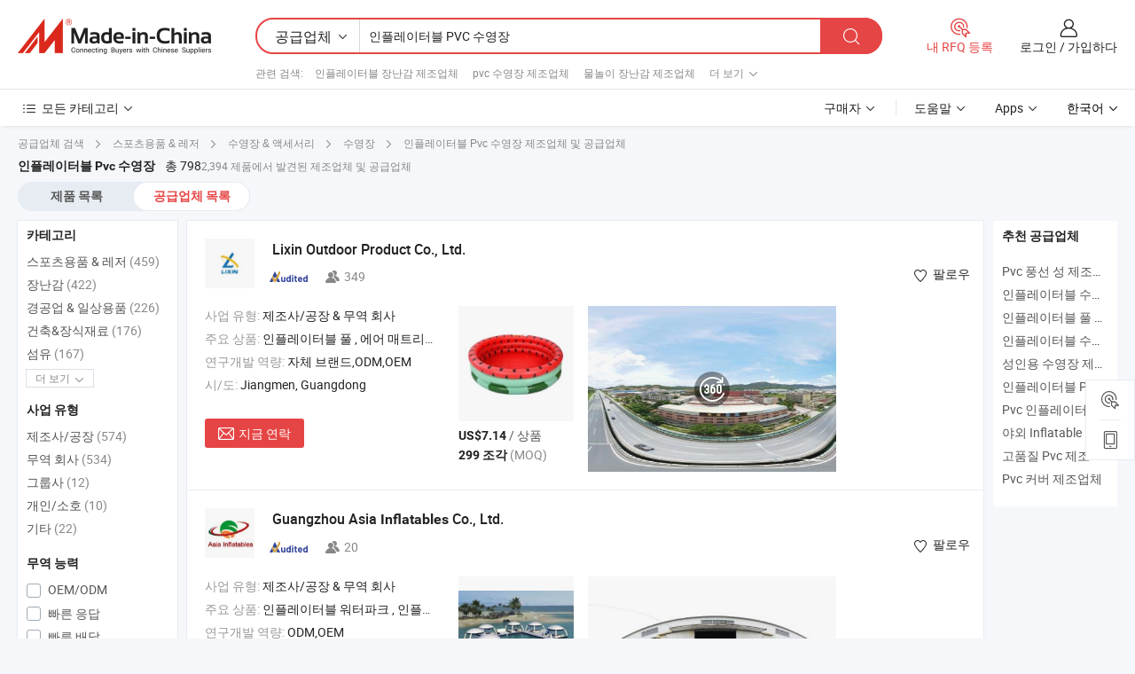

--- FILE ---
content_type: text/html;charset=UTF-8
request_url: https://kr.made-in-china.com/manufacturers/inflatable-pvc-pools.html
body_size: 64760
content:
<!DOCTYPE HTML>
<html lang="ko">
<head>
    <base href="//kr.made-in-china.com" target="_top"/>
<meta http-equiv="Content-Type" content="text/html; charset=utf-8" />
        <title>중국 인플레이터블 PVC 수영장 제조 업체, 인플레이터블 PVC 수영장 제조 업체 및 공급 업체에 kr.Made-in-China.com</title>
    <meta content="인플레이터블 PVC 수영장 manufacturers, 인플레이터블 PVC 수영장 공장, 중국 제조 업체, 중국 공급 업체" name="keywords">
        <meta content="중국 적인 인플레이터블 PVC 수영장 제조 업체 목록, 효과적으로 중국에서 인플레이터블 PVC 수영장 제조 업체 및 적인 인플레이터블 PVC 수영장 공급자에 대한 액세스를 얻을 kr.Made-in-China.com" name="description">
<link rel="dns-prefetch" href="//www.micstatic.com">
<link rel="preconnect" href="//www.micstatic.com">
<link rel="dns-prefetch" href="//image.made-in-china.com">
<link rel="preconnect" href="//image.made-in-china.com">
<link rel="dns-prefetch" href="//pic.made-in-china.com">
<link rel="preconnect" href="//pic.made-in-china.com">
			<link rel="canonical" href="//kr.made-in-china.com/manufacturers/inflatable-pvc-pools.html"/>
	      <link rel="next" href="//kr.made-in-china.com/manufacturers/inflatable-pvc-pools_2.html"/>
      <link type="text/css" rel="stylesheet" href="https://www.micstatic.com/common/css/global_bdef139a.css" /><link type="text/css" rel="stylesheet" href="https://www.micstatic.com/common/js/assets/artDialog/skins/simple_221eedfd.css" /><link type="text/css" rel="stylesheet" href="https://www.micstatic.com/common/css/validator_88e23ce7.css" /><link type="text/css" rel="stylesheet" href="https://www.micstatic.com/landing/www/qc/css/company-search.B_5230bcb5.css" /><link type="text/css" rel="stylesheet" href="https://www.micstatic.com/common/future/core/style/future_d36576e8.css" /><link type="text/css" rel="stylesheet" href="https://www.micstatic.com/landing/www/qp/css/modules/swiper@7.0.5-bundle.min_f7b0d48b.css" /> 
                <link rel="alternate" hreflang="de" href="https://de.made-in-china.com/manufacturers/inflatable-pvc-pools.html" />
            <link rel="alternate" hreflang="hi" href="https://hi.made-in-china.com/manufacturers/inflatable-pvc-pools.html" />
            <link rel="alternate" hreflang="ru" href="https://ru.made-in-china.com/manufacturers/inflatable-pvc-pools.html" />
            <link rel="alternate" hreflang="pt" href="https://pt.made-in-china.com/manufacturers/inflatable-pvc-pools.html" />
            <link rel="alternate" hreflang="ko" href="https://kr.made-in-china.com/manufacturers/inflatable-pvc-pools.html" />
            <link rel="alternate" hreflang="en" href="https://www.made-in-china.com/manufacturers/inflatable-pvc-pools.html" />
            <link rel="alternate" hreflang="it" href="https://it.made-in-china.com/manufacturers/inflatable-pvc-pools.html" />
            <link rel="alternate" hreflang="fr" href="https://fr.made-in-china.com/manufacturers/inflatable-pvc-pools.html" />
            <link rel="alternate" hreflang="es" href="https://es.made-in-china.com/manufacturers/inflatable-pvc-pools.html" />
            <link rel="alternate" hreflang="sa" href="https://sa.made-in-china.com/manufacturers/inflatable-pvc-pools.html" />
            <link rel="alternate" hreflang="x-default" href="https://www.made-in-china.com/manufacturers/inflatable-pvc-pools.html" />
            <link rel="alternate" hreflang="vi" href="https://vi.made-in-china.com/manufacturers/inflatable-pvc-pools.html" />
            <link rel="alternate" hreflang="th" href="https://th.made-in-china.com/manufacturers/inflatable-pvc-pools.html" />
            <link rel="alternate" hreflang="ja" href="https://jp.made-in-china.com/manufacturers/inflatable-pvc-pools.html" />
            <link rel="alternate" hreflang="id" href="https://id.made-in-china.com/manufacturers/inflatable-pvc-pools.html" />
            <link rel="alternate" hreflang="nl" href="https://nl.made-in-china.com/manufacturers/inflatable-pvc-pools.html" />
            <link rel="alternate" hreflang="tr" href="https://tr.made-in-china.com/manufacturers/inflatable-pvc-pools.html" />
    <style>
        body .prod-favorite-icon .tip-faverite{
            width: 115px;
        }
        .J-async-dom .extra-rec {
            min-height: 1000px;
        }
    </style>
<!-- Polyfill Code Begin --><script chaset="utf-8" type="text/javascript" src="https://www.micstatic.com/polyfill/polyfill-simplify_eb12d58d.js"></script><!-- Polyfill Code End --></head>
<body probe-clarity="false" >
            <div id="header" ></div>
<script>
    function headerMlanInit() {
        const funcName = 'headerMlan';
        const app = new window[funcName]({target: document.getElementById('header'), props: {props: {"pageType":3,"logoTitle":"제조업체 및 공급업체","logoUrl":null,"base":{"buyerInfo":{"service":"서비스","newUserGuide":"신규 사용자 가이드","auditReport":"Audited Suppliers' Reports","meetSuppliers":"Meet Suppliers","onlineTrading":"Secured Trading Service","buyerCenter":"바이어 센터","contactUs":"우리와 연락 하세요","search":"검색","prodDirectory":"제품 목록","supplierDiscover":"Supplier Discover","sourcingRequest":"포스트 소싱 요청","quickLinks":"Quick Links","myFavorites":"내 즐겨찾기","visitHistory":"검색 기록","buyer":"구매자","blog":"비즈니스 통찰력"},"supplierInfo":{"supplier":"공급업체","joinAdvance":"加入高级会员","tradeServerMarket":"外贸服务市场","memberHome":"外贸e家","cloudExpo":"Smart Expo云展会","onlineTrade":"交易服务","internationalLogis":"国际物流","northAmericaBrandSailing":"北美全渠道出海","micDomesticTradeStation":"中国制造网内贸站"},"helpInfo":{"whyMic":"Why Made-in-China.com","auditSupplierWay":"공급업체 감사는 어떻게 하나요","securePaymentWay":"결제는 어떻게 보호합니까","submitComplaint":"불만사항 제출","contactUs":"우리와 연락 하세요","faq":"FAQ","help":"도움말"},"appsInfo":{"downloadApp":"앱 다운로드!","forBuyer":"구매자를 위해","forSupplier":"공급자를 위해","exploreApp":"앱 독점 할인 살펴보기","apps":"Apps"},"languages":[{"lanCode":0,"simpleName":"en","name":"English","value":"//www.made-in-china.com/manufacturers/inflatable-pvc-pools.html","htmlLang":"en"},{"lanCode":5,"simpleName":"es","name":"Español","value":"//es.made-in-china.com/manufacturers/inflatable-pvc-pools.html","htmlLang":"es"},{"lanCode":4,"simpleName":"pt","name":"Português","value":"//pt.made-in-china.com/manufacturers/inflatable-pvc-pools.html","htmlLang":"pt"},{"lanCode":2,"simpleName":"fr","name":"Français","value":"//fr.made-in-china.com/manufacturers/inflatable-pvc-pools.html","htmlLang":"fr"},{"lanCode":3,"simpleName":"ru","name":"Русский язык","value":"//ru.made-in-china.com/manufacturers/inflatable-pvc-pools.html","htmlLang":"ru"},{"lanCode":8,"simpleName":"it","name":"Italiano","value":"//it.made-in-china.com/manufacturers/inflatable-pvc-pools.html","htmlLang":"it"},{"lanCode":6,"simpleName":"de","name":"Deutsch","value":"//de.made-in-china.com/manufacturers/inflatable-pvc-pools.html","htmlLang":"de"},{"lanCode":7,"simpleName":"nl","name":"Nederlands","value":"//nl.made-in-china.com/manufacturers/inflatable-pvc-pools.html","htmlLang":"nl"},{"lanCode":9,"simpleName":"sa","name":"العربية","value":"//sa.made-in-china.com/manufacturers/inflatable-pvc-pools.html","htmlLang":"ar"},{"lanCode":11,"simpleName":"kr","name":"한국어","value":"//kr.made-in-china.com/","htmlLang":"ko"},{"lanCode":10,"simpleName":"jp","name":"日本語","value":"//jp.made-in-china.com/manufacturers/inflatable-pvc-pools.html","htmlLang":"ja"},{"lanCode":12,"simpleName":"hi","name":"हिन्दी","value":"//hi.made-in-china.com/manufacturers/inflatable-pvc-pools.html","htmlLang":"hi"},{"lanCode":13,"simpleName":"th","name":"ภาษาไทย","value":"//th.made-in-china.com/manufacturers/inflatable-pvc-pools.html","htmlLang":"th"},{"lanCode":14,"simpleName":"tr","name":"Türkçe","value":"//tr.made-in-china.com/manufacturers/inflatable-pvc-pools.html","htmlLang":"tr"},{"lanCode":15,"simpleName":"vi","name":"Tiếng Việt","value":"//vi.made-in-china.com/manufacturers/inflatable-pvc-pools.html","htmlLang":"vi"},{"lanCode":16,"simpleName":"id","name":"Bahasa Indonesia","value":"//id.made-in-china.com/manufacturers/inflatable-pvc-pools.html","htmlLang":"id"}],"showMlan":true,"showRules":false,"rules":"Rules","language":"kr","menu":"메뉴","subTitle":null,"subTitleLink":null,"stickyInfo":null},"categoryRegion":{"categories":"모든 카테고리","categoryList":[{"name":"농업 식품","value":"https://kr.made-in-china.com/category1_Agriculture-Food/Agriculture-Food_usssssssss.html","catCode":"1000000000"},{"name":"의류&악세서리","value":"https://kr.made-in-china.com/category1_Apparel-Accessories/Apparel-Accessories_uussssssss.html","catCode":"1100000000"},{"name":"아트&공예","value":"https://kr.made-in-china.com/category1_Arts-Crafts/Arts-Crafts_uyssssssss.html","catCode":"1200000000"},{"name":"자동차·오토바이 부품 & 액세서리","value":"https://kr.made-in-china.com/category1_Auto-Motorcycle-Parts-Accessories/Auto-Motorcycle-Parts-Accessories_yossssssss.html","catCode":"2900000000"},{"name":"가방·케이스 & 박스","value":"https://kr.made-in-china.com/category1_Bags-Cases-Boxes/Bags-Cases-Boxes_yhssssssss.html","catCode":"2600000000"},{"name":"화학제품","value":"https://kr.made-in-china.com/category1_Chemicals/Chemicals_uissssssss.html","catCode":"1300000000"},{"name":"컴퓨터 제품","value":"https://kr.made-in-china.com/category1_Computer-Products/Computer-Products_iissssssss.html","catCode":"3300000000"},{"name":"건축&장식재료","value":"https://kr.made-in-china.com/category1_Construction-Decoration/Construction-Decoration_ugssssssss.html","catCode":"1500000000"},{"name":"가전제품","value":"https://kr.made-in-china.com/category1_Consumer-Electronics/Consumer-Electronics_unssssssss.html","catCode":"1400000000"},{"name":"전기&전자","value":"https://kr.made-in-china.com/category1_Electrical-Electronics/Electrical-Electronics_uhssssssss.html","catCode":"1600000000"},{"name":"가구","value":"https://kr.made-in-china.com/category1_Furniture/Furniture_yessssssss.html","catCode":"2700000000"},{"name":"건강&의료","value":"https://kr.made-in-china.com/category1_Health-Medicine/Health-Medicine_uessssssss.html","catCode":"1700000000"},{"name":"공업 설비 & 부품","value":"https://kr.made-in-china.com/category1_Industrial-Equipment-Components/Industrial-Equipment-Components_inssssssss.html","catCode":"3400000000"},{"name":"계측기 & 측정기","value":"https://kr.made-in-china.com/category1_Instruments-Meters/Instruments-Meters_igssssssss.html","catCode":"3500000000"},{"name":"경공업 & 일상용품","value":"https://kr.made-in-china.com/category1_Light-Industry-Daily-Use/Light-Industry-Daily-Use_urssssssss.html","catCode":"1800000000"},{"name":"조명 & 조명 기기","value":"https://kr.made-in-china.com/category1_Lights-Lighting/Lights-Lighting_isssssssss.html","catCode":"3000000000"},{"name":"제조&가공 기계","value":"https://kr.made-in-china.com/category1_Manufacturing-Processing-Machinery/Manufacturing-Processing-Machinery_uossssssss.html","catCode":"1900000000"},{"name":"야금·광물 & 에너지","value":"https://kr.made-in-china.com/category1_Metallurgy-Mineral-Energy/Metallurgy-Mineral-Energy_ysssssssss.html","catCode":"2000000000"},{"name":"사무용품","value":"https://kr.made-in-china.com/category1_Office-Supplies/Office-Supplies_yrssssssss.html","catCode":"2800000000"},{"name":"포장 & 인쇄","value":"https://kr.made-in-china.com/category1_Packaging-Printing/Packaging-Printing_ihssssssss.html","catCode":"3600000000"},{"name":"보안 & 보호","value":"https://kr.made-in-china.com/category1_Security-Protection/Security-Protection_ygssssssss.html","catCode":"2500000000"},{"name":"서비스","value":"https://kr.made-in-china.com/category1_Service/Service_ynssssssss.html","catCode":"2400000000"},{"name":"스포츠용품 & 레저","value":"https://kr.made-in-china.com/category1_Sporting-Goods-Recreation/Sporting-Goods-Recreation_iussssssss.html","catCode":"3100000000"},{"name":"섬유","value":"https://kr.made-in-china.com/category1_Textile/Textile_yussssssss.html","catCode":"2100000000"},{"name":"공구 & 하드웨어","value":"https://kr.made-in-china.com/category1_Tools-Hardware/Tools-Hardware_iyssssssss.html","catCode":"3200000000"},{"name":"장난감","value":"https://kr.made-in-china.com/category1_Toys/Toys_yyssssssss.html","catCode":"2200000000"},{"name":"교통 운송","value":"https://kr.made-in-china.com/category1_Transportation/Transportation_yissssssss.html","catCode":"2300000000"}],"more":"더 보기"},"searchRegion":{"show":true,"lookingFor":"당신이 찾고있는 것을 알려주십시오 ...","homeUrl":"//kr.made-in-china.com","products":"제품","suppliers":"공급업체","auditedFactory":null,"uploadImage":"이미지 업로드","max20MbPerImage":"이미지당 최대 20MB","yourRecentKeywords":"최근 키워드","clearHistory":"기록 지우기","popularSearches":"관련 검색","relatedSearches":"더 보기","more":null,"maxSizeErrorMsg":"업로드에 실패했습니다. 최대 이미지 크기는 20MB입니다.","noNetworkErrorMsg":"네트워크 연결이 안됩니다. 네트워크 설정을 확인하고 다시 시도하세요.","uploadFailedErrorMsg":"업로드에 실패했습니다. 이미지 형식이 잘못되었습니다. 지원되는 형식: JPG,PNG,BMP.","relatedList":[{"word":"인플레이터블 장난감 제조업체","adsData":"","link":"https://kr.made-in-china.com/manufacturers/inflatable-toys.html","title":"인플레이터블 장난감 제조업체"},{"word":"pvc 수영장 제조업체","adsData":"","link":"https://kr.made-in-china.com/manufacturers/pvc-swimming-pool.html","title":"pvc 수영장 제조업체"},{"word":"물놀이 장난감 제조업체","adsData":"","link":"https://kr.made-in-china.com/manufacturers/water-toys.html","title":"물놀이 장난감 제조업체"},{"word":"인플레이터블 제조업체","adsData":"","link":"https://kr.made-in-china.com/manufacturers/inflatables.html","title":"인플레이터블 제조업체"},{"word":"인플레이터블 풀 제조업체","adsData":"","link":"https://kr.made-in-china.com/manufacturers/inflatable-pool.html","title":"인플레이터블 풀 제조업체"},{"word":"중국 부풀릴 수 있는","adsData":"","link":"https://kr.made-in-china.com/tag_search_product/Inflatable_ugnn_1.html","title":"중국 부풀릴 수 있는"},{"word":"인플레이터블 Pvc 장난감","adsData":"","link":"https://kr.made-in-china.com/tag_search_product/Inflatable-Pvc-Toys_rygsuon_1.html","title":"인플레이터블 Pvc 장난감"},{"word":"Pvc 수영장","adsData":"","link":"https://kr.made-in-china.com/tag_search_product/Pvc-Water-Pool_gyoonin_1.html","title":"Pvc 수영장"},{"word":"Pvc 인플레이터블 슬라이드","adsData":"","link":"https://kr.made-in-china.com/tag_search_product/Pvc-Inflatable-Slide_ioshryn_1.html","title":"Pvc 인플레이터블 슬라이드"},{"word":"Pvc 인플레이터블 슬라이드 제품","adsData":"","link":"https://kr.made-in-china.com/tag_search_product/Pvc-Inflatable-Slide-Products_usnnunrn_1.html","title":"Pvc 인플레이터블 슬라이드 제품"}],"relatedTitle":null,"relatedTitleLink":null,"formParams":null,"mlanFormParams":{"keyword":"인플레이터블 PVC 수영장","inputkeyword":"인플레이터블 PVC 수영장","type":null,"currentTab":null,"currentPage":null,"currentCat":null,"currentRegion":null,"currentProp":null,"submitPageUrl":null,"parentCat":null,"otherSearch":null,"currentAllCatalogCodes":null,"sgsMembership":null,"memberLevel":null,"topOrder":null,"size":null,"more":"더","less":"less","staticUrl50":null,"staticUrl10":null,"staticUrl30":null,"condition":"1","conditionParamsList":[{"condition":"0","conditionName":null,"action":"/productSearch?keyword=#word#","searchUrl":null,"inputPlaceholder":null},{"condition":"1","conditionName":null,"action":"https://kr.made-in-china.com/companySearch?keyword=#word#","searchUrl":null,"inputPlaceholder":null}]},"enterKeywordTips":"검색을 위해 최소한 키워드를 입력하십시오.","openMultiSearch":false},"frequentRegion":{"rfq":{"rfq":"내 RFQ 등록","searchRfq":"Search RFQs","acquireRfqHover":"필요한 사항을 알려주시고 견적을 받는 쉬운 방법을 시도해 보십시오!","searchRfqHover":"Discover quality RFQs and connect with big-budget buyers"},"account":{"account":"계정","signIn":"로그인","join":"가입하다","newUser":"새로운 사용자","joinFree":"무료 가입","or":"또는","socialLogin":"로그인, 무료 가입 또는 Facebook, Linkedin, Twitter, Google, %s로 계속하기를 클릭하여 %sUser Agreement%s 및 %sPrivacy Policy%s에 동의합니다.","message":"메시지","quotes":"인용 부호","orders":"명령","favorites":"즐겨 찾기","visitHistory":"검색 기록","postSourcingRequest":"포스트 소싱 요청","hi":"안녕","signOut":"로그 아웃","manageProduct":"제품 관리","editShowroom":"쇼룸 편집","username":"","userType":null,"foreignIP":true,"currentYear":2026,"userAgreement":"사용자 약관","privacyPolicy":"개인정보 보호정책"},"message":{"message":"메시지","signIn":"로그인","join":"가입하다","newUser":"새로운 사용자","joinFree":"무료 가입","viewNewMsg":"Sign in to view the new messages","inquiry":"문의","rfq":"RFQs","awaitingPayment":"Awaiting payments","chat":"채팅","awaitingQuotation":"견적 대기 중"},"cart":{"cart":"문의바구니"}},"busiRegion":null,"previewRegion":null,"relatedQpSync":true,"relatedQpSearchUrl":"https://www.made-in-china.com/multi-search/getHeadRelatedQp?word=inflatable pvc pools&headQpType=QC&lanCode=11"}}});
		const hoc=o=>(o.__proto__.$get=function(o){return this.$$.ctx[this.$$.props[o]]},o.__proto__.$getKeys=function(){return Object.keys(this.$$.props)},o.__proto__.$getProps=function(){return this.$get("props")},o.__proto__.$setProps=function(o){var t=this.$getKeys(),s={},p=this;t.forEach(function(o){s[o]=p.$get(o)}),s.props=Object.assign({},s.props,o),this.$set(s)},o.__proto__.$help=function(){console.log("\n            $set(props): void             | 设置props的值\n            $get(key: string): any        | 获取props指定key的值\n            $getKeys(): string[]          | 获取props所有key\n            $getProps(): any              | 获取props里key为props的值（适用nail）\n            $setProps(params: any): void  | 设置props里key为props的值（适用nail）\n            $on(ev, callback): func       | 添加事件监听，返回移除事件监听的函数\n            $destroy(): void              | 销毁组件并触发onDestroy事件\n        ")},o);
        window[`${funcName}Api`] = hoc(app);
    };
</script><script type="text/javascript" crossorigin="anonymous" onload="headerMlanInit()" src="https://www.micstatic.com/nail/pc/header-mlan_6f301846.js"></script>    	<div class="auto-size J-auto-size qc-page">
        <input type="hidden" id="lanCode" name="lanCode" value="11">
        <input type="hidden" id="lan" name="lan" value="kr">
        <input type="hidden" id="sensor_pg_v" value="st:qc,m:inflatable pvc pools,p:1,tp:103,stp:10302,tp:103,stp:10302"/>
        <input id="ads_word" name="ads_word" type="hidden" value="inflatable pvc pools"/>
        <input type="hidden" id="relatedQpSync" name="relatedQpSync" value="true">
                        <input type="hidden" id="login" value="false" />
        <input type="hidden" id="loginBuyer" value="false" />
        <input type="hidden" id="liveComIds" value="null"/>
        <input type="hidden" name="user_behavior_trace_id" id="user_behavior_trace_id" value="1jfi74gci84ct"/>
                <script class="J-mlan-config" type="text/data-lang" data-lang="">
        {
            "Please input keyword(s).": "키워드를 입력하세요.",
            "Please input the information in English only.": "정보는 영어로만 입력해주세요.",
            "More": "더 보기",
            "Less": "적게",
            "negotiable": "협상 가능",
            "Following": "팔로잉",
            "Follow": "팔로우",
            "Followed Successfully!": "팔로우 성공!",
            "Unfollow Successfully!": "언팔로우 성공!",
            "Only for global buyer.": "글로벌 구매자 전용.",
            "1000 suppliers at the most.": "최대 1000개의 공급업체.",
            "Your operation is too frequent, please try again after 24 hours.": "작업이 너무 빈번합니다. 24시간 후에 다시 시도하십시오.",
            "Please enter your full name.": "당신의 성명을 입력 해주세요.",
            "Please use English characters.": "영문자를 사용해주세요.",
            "Enter your email address": "당신의 이메일 주소를 입력하십시오.",
            "Please enter your email address.": "당신의 이메일 주소를 입력하십시오.",
            "Please enter a valid email address.": "유효한 이메일 주소를 입력하십시오.",
            "To Be Negotiated": "협상 예정",
            "Updates notifications will be sent to this email, make sure your email is correct.": "업데이트 알림이 이 이메일로 전송됩니다. 이메일이 정확한지 확인하세요.",
            "Name": "이름",
            "Email": "이메일",
            "An account already exists with this email,": "이 이메일을 사용하는 계정이 이미 존재합니다.",
            "Sign in": "로그인",
            "now or select another email address.": "지금 또는 다른 이메일 주소를 선택하십시오.",
            "Confirm": "확인",
            "Cancel": "취소",
            "Ms.": "부인",
            "Mr.": "씨.",
            "Miss": "부인",
            "Mrs.": "부인",
            "System error, please try again.": "시스템 오류입니다. 다시 시도해 주세요.",
            "Chat Now!": "채팅!",
            "Chat Now": "채팅",
            "Chat with supplier online now!": "지금 온라인으로 공급업체와 채팅하세요!",
            "Chat": "채팅",
            "Talk to me!": "나에게 말을 걸어!",
            "Supplier is offline now, please leave your message.": "공급업체는 현재 오프라인 상태입니다. 메시지를 남겨주세요.",
            "Products": "제품",
            "Exhibitors": "참가업체",
            "Suppliers": "공급업체"
        }
        </script>
                <div class="crumb crumb-new" itemscope itemtype="https://schema.org/BreadcrumbList">
    		<span itemprop="itemListElement" itemscope itemtype="https://schema.org/ListItem">
  <a itemprop="item" href="https://kr.made-in-china.com/html/category.html">
      <span itemprop="name">공급업체 검색</span>
  </a>
  <meta itemprop="position" content="1" />
</span>
						<i class="ob-icon icon-right"></i>
				<span itemprop="itemListElement" itemscope itemtype="https://schema.org/ListItem">
		    <a itemprop="item" href="https://kr.made-in-china.com/category1_Sporting-Goods-Recreation/Sporting-Goods-Recreation_iussssssss.html">
		        <span itemprop="name">스포츠용품 & 레저</span>
		    </a>
		    <meta itemprop="position" content="2" />
		</span>
						<i class="ob-icon icon-right"></i>
				<span itemprop="itemListElement" itemscope itemtype="https://schema.org/ListItem">
		    <a itemprop="item" href="https://kr.made-in-china.com/category23_Sporting-Goods-Recreation/Pool-Accessories_iunsssssss_1.html">
		        <span itemprop="name">수영장 & 액세서리</span>
		    </a>
		    <meta itemprop="position" content="3" />
		</span>
						<i class="ob-icon icon-right"></i>
				<span itemprop="itemListElement" itemscope itemtype="https://schema.org/ListItem">
		    <a itemprop="item" href="https://kr.made-in-china.com/category23_Sporting-Goods-Recreation/Swimming-Pool_iunssussss_1.html">
		        <span itemprop="name">수영장</span>
		    </a>
		    <meta itemprop="position" content="4" />
		</span>
	                                        <i class="ob-icon icon-right"></i>
                                        <h1>&#51064;&#54540;&#47112;&#51060;&#53552;&#48660; Pvc &#49688;&#50689;&#51109; 제조업체 및 공급업체</h1>
            		</div>
		<div class="page grid qc-list">
                        <div class="layout-fly cf">
                <div class="main-wrap">
                    <div class="main">
						                        <div class="total-tip total-tip-new">
                                                                                                                                            <em class='key_word'>&#51064;&#54540;&#47112;&#51060;&#53552;&#48660; Pvc &#49688;&#50689;&#51109;</em> <em>총 798</em>2,394 제품에서 발견된 제조업체 및 공급업체
                        </div>
						<div class="list-tab">
                            <ul class="tab">
                                <li><a href="https://kr.made-in-china.com/tag_search_product/Inflatable-Pvc-Pools_oouhryn_1.html">제품 목록</a></li>
                                <li class="selected"><a>공급업체 목록</a></li>
                                                            </ul>
						</div>
																			<div class="search-list">
								        						                                                                        <div faw-module="suppliers_list" class="list-node
                   ">
            <div class="tip arrow-top company-description" style="display: none;">
        <div class="content">
                    Pool Floats, Inflatable Swimming Pools, Inflatable Swimming Ring manufacturer / supplier in China, offering 맞춤형 풀 사이즈 휴대용 킹 셀프 인플레이팅 에어 매트리스 제조사 에어 베드, 맞춤형 크기 접이식 퀸 인플레이터블 에어 매트리스 수면 침대 에어 침대 매트리스, 싱글 에어 매트리스 편안한 내장형 전기 펌프 에어 베드 섬유 기술 인플레이터블 베드 and so on.
                </div>
        <span class="arrow arrow-out">
            <span class="arrow arrow-in"></span>
        </span>
    </div>
    <div class="company-logo-wrap">
                <div class="company-logo">
            <img src='https://www.micstatic.com/landing/www/qc/img/com-logo.png?_v=1768815327912' data-original="//image.made-in-china.com/206f0j00ETpGhUCWmfcb/Lixin-Outdoor-Product-Co-Ltd-.jpg" alt="Lixin Outdoor Product Co., Ltd." />
        </div>
        <div class="company-name-wrap">
            <h2 class="company-name">
                <a class="company-name-link" target="_blank" rel="nofollow" href="https://kr.made-in-china.com/co_lixinoutdoor" ads-data="t:6,a:1,p:2,pcid:CvftJAjTachH,si:1,ty:1,c:17,st:3,pa:3,flx_deliv_tp:comb,ads_id:,ads_tp:,srv_id:" >
                                            Lixin Outdoor Product Co., Ltd. </a>
            </h2>
            <div class="company-auth-wrap">
                <div class="compnay-auth">
                                                                                                                                                                                                                                                                                                                                                                                            												                                                                                                                        																		                                                                                                                        												                                                                                                                                                                                                    <span class="auth-block as-info">
                                <div class="as-logo pl-0 as-logo-now" reportUsable="reportUsable">
                                     <input type="hidden" value="CvftJAjTachH">
                                    <a target="_blank" href="https://kr.made-in-china.com/co_lixinoutdoor/company_info.html" rel="nofollow" ads-data="t:6,a:1,p:2,pcid:CvftJAjTachH,si:1,ty:1,c:17,st:4,pa:4">
                                        <span class="left_2"><img class="auth-icon ico-audited" src='https://www.micstatic.com/common/img/icon-new/as_32.png' alt="감사를 받은 공급업체"></span>
                                                                                                                    </a>
                                </div>
                            </span>
                                                                                                                                                                                                                <span class="auth-block basic-ability">
                        <img src="https://www.micstatic.com/landing/www/qc/img/employee.png?_v=1768815327912" alt="직원 수" />349
                        <div class="tip arrow-top">
                            <div class="tip-con">직원 수</div>
                            <span class="arrow arrow-out">
                                <span class="arrow arrow-in"></span>
                            </span>
                        </div>
                    </span>
                                    </div>
                <div class="com-actions">
                                                                <div class="action action-follow follow-btn" data-logusername="lixinoutdoor" data-cid="CvftJAjTachH" ads-data="st:69,pdid:,pcid:CvftJAjTachH,is_trade:,is_sample:,is_rushorder:,a:1,flx_deliv_tp:comb,ads_id:,ads_tp:,srv_id:">
                            <a href="javascript:void(0)">
                                <i class="ob-icon icon-heart-f"></i>
                                <i class="ob-icon icon-heart"></i>
                                <span>팔로우</span>
                            </a>
                        </div>
                                                        </div>
            </div>
        </div>
    </div>
    <div class="company-info-wrap">
        <div class="company-info">
            <div class="company-box">
                <div class="company-intro">
                                                                <div>
                            <label class="subject">사업 유형:</label>
                            <span title="제조사/공장 & 무역 회사">
                                제조사/공장 & 무역 회사
                            </span>
                        </div>
                                                                <div>
                            <label class="subject">주요 상품:</label>
                            <span title="인플레이터블 풀, 에어 매트리스, 풀 플로트, 인플레이터블 소파, 수영 링">
                                                                                                                                                        인플레이터블 풀 , 에어 매트리스 , 풀 플로트 , 인플레이터블 소파 , 수영 링 </span>
                        </div>
                                                                <div>
                            <label class="subject">연구개발 역량:</label>
                                                        <span title="자체 브랜드,ODM,OEM">
                                자체 브랜드,ODM,OEM
                            </span>
                        </div>
                                                                                                                                                        <div>
                                <label class="subject">시/도:</label>
                                <span>
                                    Jiangmen, Guangdong
                                </span>
                            </div>
                                                                                                    </div>
                <div class="user-action">
                    <a rel="nofollow" fun-inquiry-supplier target="_blank" href="https://www.made-in-china.com/sendInquiry/shrom_CvftJAjTachH_CvftJAjTachH.html?from=search&type=cs&target=com&word=inflatable+pvc+pools&plant=kr" class="contact-btn" ads-data="t:6,a:1,p:2,pcid:CvftJAjTachH,si:1,ty:1,c:17,st:24,pa:24,st:24,flx_deliv_tp:comb,ads_id:,ads_tp:,srv_id:">
                        <i class="ob-icon icon-mail"></i> 지금 연락
                    </a>
                    <b class="tm3_chat_status" dataId="CvftJAjTachH_CvftJAjTachH_3"
                       inquiry="https://www.made-in-china.com/sendInquiry/shrom_CvftJAjTachH_CvftJAjTachH.html?from=search&type=cs&target=com&word=inflatable+pvc+pools&plant=kr"
                       processor="chat" cid="CvftJAjTachH" style="display:none"></b>
                    <a rel="nofollow" class="tm-on" title="나에게 말을 걸어!" href="javascript:void('Talk to me!')"
                       style="display:none">나에게 말을 걸어!</a>
                </div>
            </div>
        </div>
        <div class="rec-product-wrap">
                            <ul class="rec-product">
                                                                                                                                <li >
                                <div class="img-thumb">
                                    <a href="https://kr.made-in-china.com/co_lixinoutdoor/product_Outdoor-Garden-Watermelon-PVC-Piscina-Inflable-3-Ring-Kids-Pool-Inflatable-Swimming-Pool_yseyiishsg.html" class="img-thumb-inner" target="_blank" title="&#50556;&#50808; &#51221;&#50896; &#49688;&#48149; PVC &#51064;&#54540;&#47112;&#51060;&#53552;&#48660; &#54400; 3-Ring &#50612;&#47536;&#51060; &#49688;&#50689;&#51109; &#51064;&#54540;&#47112;&#51060;&#53552;&#48660; &#49688;&#50689;&#51109;">
                                        <img alt="&#50556;&#50808; &#51221;&#50896; &#49688;&#48149; PVC &#51064;&#54540;&#47112;&#51060;&#53552;&#48660; &#54400; 3-Ring &#50612;&#47536;&#51060; &#49688;&#50689;&#51109; &#51064;&#54540;&#47112;&#51060;&#53552;&#48660; &#49688;&#50689;&#51109;" title="&#50556;&#50808; &#51221;&#50896; &#49688;&#48149; PVC &#51064;&#54540;&#47112;&#51060;&#53552;&#48660; &#54400; 3-Ring &#50612;&#47536;&#51060; &#49688;&#50689;&#51109; &#51064;&#54540;&#47112;&#51060;&#53552;&#48660; &#49688;&#50689;&#51109;"
                                             src="https://image.made-in-china.com/2f1j00mkJcDvtqlabK/-PVC-3-Ring-.jpg"
                                                                                        faw-exposure ads-data="t:6,a:1,p:2,pcid:CvftJAjTachH,si:1,ty:1,c:17,st:8,pa:8,pid:MmURznPxjvhQ,tps:1,pdid:MmURznPxjvhQ,flx_deliv_tp:comb,ads_id:,ads_tp:,srv_id:"/>
                                    </a>
                                </div>
                                <div class="pro-price-moq">
                                    <div class="prd-price" title="US$7.14 / &#49345;&#54408;"><strong class="price">US$7.14</strong> / &#49345;&#54408;</div>
                                    <div class="moq" title="299 조각">299 조각 <span class="text--grey">(MOQ)</span></div>
                                </div>
                            </li>
                                                                                                                                                        <li >
                                <div class="img-thumb">
                                    <a href="https://kr.made-in-china.com/co_lixinoutdoor/product_Children-Oversized-Thickened-Blow-up-Pool-PVC-Easy-Setup-Outdoor-Inflatable-Pool_yuursssyug.html" class="img-thumb-inner" target="_blank" title="&#50612;&#47536;&#51060;&#50857; &#45824;&#54805; &#46160;&#44732;&#50868; &#54077;&#52285;&#49885; &#54400; PVC &#44036;&#54200; &#49444;&#52824; &#50556;&#50808; &#51064;&#54540;&#47112;&#51060;&#53552;&#48660; &#54400;">
                                        <img alt="&#50612;&#47536;&#51060;&#50857; &#45824;&#54805; &#46160;&#44732;&#50868; &#54077;&#52285;&#49885; &#54400; PVC &#44036;&#54200; &#49444;&#52824; &#50556;&#50808; &#51064;&#54540;&#47112;&#51060;&#53552;&#48660; &#54400;" title="&#50612;&#47536;&#51060;&#50857; &#45824;&#54805; &#46160;&#44732;&#50868; &#54077;&#52285;&#49885; &#54400; PVC &#44036;&#54200; &#49444;&#52824; &#50556;&#50808; &#51064;&#54540;&#47112;&#51060;&#53552;&#48660; &#54400;"
                                             src="https://image.made-in-china.com/2f1j00uOJkrdSPMhcg/-PVC-.jpg"
                                                                                        faw-exposure ads-data="t:6,a:1,p:2,pcid:CvftJAjTachH,si:1,ty:1,c:17,st:8,pa:8,pid:payYEfxdFAWn,tps:2,pdid:payYEfxdFAWn,flx_deliv_tp:comb,ads_id:,ads_tp:,srv_id:"/>
                                    </a>
                                </div>
                                <div class="pro-price-moq">
                                    <div class="prd-price" title="US$14.59 / &#49345;&#54408;"><strong class="price">US$14.59</strong> / &#49345;&#54408;</div>
                                    <div class="moq" title="100 조각">100 조각 <span class="text--grey">(MOQ)</span></div>
                                </div>
                            </li>
                                                                                                                                                        <li class="addto" >
                                <div class="img-thumb">
                                    <a href="https://kr.made-in-china.com/co_lixinoutdoor/product_Outdoor-Fish-Shape-Inflatable-Pool-Toy-Children-Piscine-Gonflable-PVC-Inflatable-Pool_yusgyoeuug.html" class="img-thumb-inner" target="_blank" title="&#50556;&#50808; &#47932;&#44256;&#44592; &#47784;&#50577;&#51032; &#51064;&#54540;&#47112;&#51060;&#53552;&#48660; &#54400; &#51109;&#45212;&#44048; &#50612;&#47536;&#51060;&#50857; PVC &#51064;&#54540;&#47112;&#51060;&#53552;&#48660; &#54400;">
                                        <img alt="&#50556;&#50808; &#47932;&#44256;&#44592; &#47784;&#50577;&#51032; &#51064;&#54540;&#47112;&#51060;&#53552;&#48660; &#54400; &#51109;&#45212;&#44048; &#50612;&#47536;&#51060;&#50857; PVC &#51064;&#54540;&#47112;&#51060;&#53552;&#48660; &#54400;" title="&#50556;&#50808; &#47932;&#44256;&#44592; &#47784;&#50577;&#51032; &#51064;&#54540;&#47112;&#51060;&#53552;&#48660; &#54400; &#51109;&#45212;&#44048; &#50612;&#47536;&#51060;&#50857; PVC &#51064;&#54540;&#47112;&#51060;&#53552;&#48660; &#54400;"
                                             src="https://image.made-in-china.com/2f1j00nKMkLBTbSvqe/-PVC-.jpg"
                                                                                        faw-exposure ads-data="t:6,a:1,p:2,pcid:CvftJAjTachH,si:1,ty:1,c:17,st:8,pa:8,pid:tAWRdTYSJEcv,tps:3,pdid:tAWRdTYSJEcv,flx_deliv_tp:comb,ads_id:,ads_tp:,srv_id:"/>
                                    </a>
                                </div>
                                <div class="pro-price-moq">
                                    <div class="prd-price" title="US$11.68 / &#49345;&#54408;"><strong class="price">US$11.68</strong> / &#49345;&#54408;</div>
                                    <div class="moq" title="300 조각">300 조각 <span class="text--grey">(MOQ)</span></div>
                                </div>
                            </li>
                                                            </ul>
                                                            <script type="application/json">
                {
                    "sceneUrl": "",
                    "scenePicUrl": "",
                    "panoramaUrl": "//world-port.made-in-china.com/viewVR?comId=CvftJAjTachH",
                    "panoSnapshotUrl": "https://world.made-in-china.com/img/ffs/4/fUgGyMHquRha",
                    "videoUrl": "https://v.made-in-china.com/ucv/sbr/700942f31129fcaf108f960e3ae37d/188907481a10261298153330330484_h264_def.mp4",
                    "videoCoverPicUrl": "https://image.made-in-china.com/358f0j00yEgRfqOJrVbd/Lixin-Outdoor-Product-Co-Ltd-.jpg",
                    "vid":"",
                    "autoplay": true,
                    "comUrl": "https://kr.made-in-china.com/co_lixinoutdoor",
                    "comName": "Lixin Outdoor Product Co., Ltd.",
                    "csLevel": "50",
                    "sgsMembership": "0",
                    "keyWordSearch": "[{\"word\":\"&#51064;&#54540;&#47112;&#51060;&#53552;&#48660; &#54400;\",\"wordSearchUrl\":\"https://kr.made-in-china.com/co_lixinoutdoor/product/keywordSearch?searchKeyword=&#51064;&#54540;&#47112;&#51060;&#53552;&#48660; &#54400;&viewType=0\"},{\"word\":\" &#50640;&#50612; &#47588;&#53944;&#47532;&#49828;\",\"wordSearchUrl\":\"https://kr.made-in-china.com/co_lixinoutdoor/product/keywordSearch?searchKeyword= &#50640;&#50612; &#47588;&#53944;&#47532;&#49828;&viewType=0\"},{\"word\":\" &#54400; &#54540;&#47196;&#53944;\",\"wordSearchUrl\":\"https://kr.made-in-china.com/co_lixinoutdoor/product/keywordSearch?searchKeyword= &#54400; &#54540;&#47196;&#53944;&viewType=0\"},{\"word\":\" &#51064;&#54540;&#47112;&#51060;&#53552;&#48660; &#49548;&#54028;\",\"wordSearchUrl\":\"https://kr.made-in-china.com/co_lixinoutdoor/product/keywordSearch?searchKeyword= &#51064;&#54540;&#47112;&#51060;&#53552;&#48660; &#49548;&#54028;&viewType=0\"},{\"word\":\" &#49688;&#50689; &#47553;\",\"wordSearchUrl\":\"https://kr.made-in-china.com/co_lixinoutdoor/product/keywordSearch?searchKeyword= &#49688;&#50689; &#47553;&viewType=0\"}]",
                    "inquiryUrl": "https://www.made-in-china.com/sendInquiry/shrom_CvftJAjTachH_CvftJAjTachH.html?from=search&type=cs&target=com&word=inflatable+pvc+pools&plant=kr",
                    "aboutUsUrl": "https://kr.made-in-china.com/co_lixinoutdoor/company_info.html",
                    "placeholderUrl": "https://www.micstatic.com/landing/www/qc/img/spacer.gif?_v=1768815327912",
                    "tridImg": "https://www.micstatic.com/common/img/icon/3d_36.png?_v=1768815327912",
                    "tridGif": "https://www.micstatic.com/common/img/icon/3d_gif.gif?_v=1768815327912"
                }
            </script>
                <script>
                    document.addEventListener('DOMContentLoaded', function () {
                        var companyNames = document.querySelectorAll('.company-name-link');
                        companyNames.forEach(function (element) {
                            element.addEventListener('mouseover', function () {
                                // 显示公司简介
                                var description = element.closest('.list-node').querySelector('.company-description');
                                if (description) {
                                    description.style.display = 'block';
                                }
                            });
                            element.addEventListener('mouseout', function () {
                                // 隐藏公司简介
                                var description = element.closest('.list-node').querySelector('.company-description');
                                if (description) {
                                    description.style.display = 'none';
                                }
                            });
                        });
                    });
                </script>
                                            <div class="company-video-wrap" faw-exposure ads-data="t:6,a:1,p:2,pcid:CvftJAjTachH,si:1,ty:1,c:17,st:27,st:12,flx_deliv_tp:comb,ads_id:,ads_tp:,srv_id:">
                    <div class="J-holder 360" data-url="//world-port.made-in-china.com/viewVR?comId=CvftJAjTachH" ads-data="t:6,a:1,p:2,pcid:CvftJAjTachH,si:1,ty:1,c:17,st:27,st:12,flx_deliv_tp:comb,ads_id:,ads_tp:,srv_id:">
                                                    <img class="cover--company cover-360" src="https://world.made-in-china.com/img/ffs/4/fUgGyMHquRha"/>
                                                <div class="J-company-play play-360">
                            <i class="ob-icon icon-panorama"></i>
                        </div>
                    </div>
                </div>
                                </div>
    </div>
    </div> <div faw-module="suppliers_list" class="list-node
                           even
               ">
            <div class="tip arrow-top company-description" style="display: none;">
        <div class="content">
                    Inflatable Water Park, Inflatable Aqua Park, Inflatable Water Sports manufacturer / supplier in China, offering 맞춤형 야외 방수 에어 텐트 드롭 스티치 인플레이터블 하우스 대형 인플레이터블 텐트, 맞춤형 인플레이터블 BC 텐트 인플레이터블 드롭 스티치 소재 의료 구조 텐트, 다채로운 조명 인플레이터블 큐브 텐트 인플레이터블 마르키 and so on.
                </div>
        <span class="arrow arrow-out">
            <span class="arrow arrow-in"></span>
        </span>
    </div>
    <div class="company-logo-wrap">
                <div class="company-logo">
            <img src='https://www.micstatic.com/landing/www/qc/img/com-logo.png?_v=1768815327912' data-original="//image.made-in-china.com/206f0j00NTaEKBnqYQzo/Guangzhou-Asia-Inflatables-Co-Ltd-.jpg" alt="Guangzhou Asia Inflatables Co., Ltd." />
        </div>
        <div class="company-name-wrap">
            <h2 class="company-name">
                <a class="company-name-link" target="_blank" rel="nofollow" href="https://kr.made-in-china.com/co_asia-inflatables" ads-data="t:6,a:2,p:2,pcid:obrmgexlaYVK,si:1,ty:1,c:17,st:3,pa:3,flx_deliv_tp:comb,ads_id:,ads_tp:,srv_id:" >
                                            Guangzhou Asia <strong>Inflatables</strong> Co., Ltd. </a>
            </h2>
            <div class="company-auth-wrap">
                <div class="compnay-auth">
                                                                                                                                                                                                                                                                                                                                                                                            												                                                                                                                        																		                                                                                                                        												                                                                                                                                                                                                    <span class="auth-block as-info">
                                <div class="as-logo pl-0 as-logo-now" reportUsable="reportUsable">
                                     <input type="hidden" value="obrmgexlaYVK">
                                    <a target="_blank" href="https://kr.made-in-china.com/co_asia-inflatables/company_info.html" rel="nofollow" ads-data="t:6,a:2,p:2,pcid:obrmgexlaYVK,si:1,ty:1,c:17,st:4,pa:4">
                                        <span class="left_2"><img class="auth-icon ico-audited" src='https://www.micstatic.com/common/img/icon-new/as_32.png' alt="감사를 받은 공급업체"></span>
                                                                                                                    </a>
                                </div>
                            </span>
                                                                                                                                                                                                                <span class="auth-block basic-ability">
                        <img src="https://www.micstatic.com/landing/www/qc/img/employee.png?_v=1768815327912" alt="직원 수" />20
                        <div class="tip arrow-top">
                            <div class="tip-con">직원 수</div>
                            <span class="arrow arrow-out">
                                <span class="arrow arrow-in"></span>
                            </span>
                        </div>
                    </span>
                                    </div>
                <div class="com-actions">
                                                                <div class="action action-follow follow-btn" data-logusername="asia-inflatables" data-cid="obrmgexlaYVK" ads-data="st:69,pdid:,pcid:obrmgexlaYVK,is_trade:,is_sample:,is_rushorder:,a:2,flx_deliv_tp:comb,ads_id:,ads_tp:,srv_id:">
                            <a href="javascript:void(0)">
                                <i class="ob-icon icon-heart-f"></i>
                                <i class="ob-icon icon-heart"></i>
                                <span>팔로우</span>
                            </a>
                        </div>
                                                        </div>
            </div>
        </div>
    </div>
    <div class="company-info-wrap">
        <div class="company-info">
            <div class="company-box">
                <div class="company-intro">
                                                                <div>
                            <label class="subject">사업 유형:</label>
                            <span title="제조사/공장 & 무역 회사">
                                제조사/공장 & 무역 회사
                            </span>
                        </div>
                                                                <div>
                            <label class="subject">주요 상품:</label>
                            <span title="인플레이터블 워터파크, 인플레이터블 테마파크, 인플레이터블 장애물 코스, 인플레이터블 수상 스포츠, 견인 가능한 인플레이터블 게임, 인플레이터블 텐트">
                                                                                                                                                        인플레이터블 워터파크 , 인플레이터블 테마파크 , 인플레이터블 장애물 코스 , 인플레이터블 수상 스포츠 , 견인 가능한 인플레이터블 게임 </span>
                        </div>
                                                                <div>
                            <label class="subject">연구개발 역량:</label>
                                                        <span title="ODM,OEM">
                                ODM,OEM
                            </span>
                        </div>
                                                                                                                                                        <div>
                                <label class="subject">시/도:</label>
                                <span>
                                    Guangzhou, Guangdong
                                </span>
                            </div>
                                                                                                    </div>
                <div class="user-action">
                    <a rel="nofollow" fun-inquiry-supplier target="_blank" href="https://www.made-in-china.com/sendInquiry/shrom_obrmgexlaYVK_obrmgexlaYVK.html?from=search&type=cs&target=com&word=inflatable+pvc+pools&plant=kr" class="contact-btn" ads-data="t:6,a:2,p:2,pcid:obrmgexlaYVK,si:1,ty:1,c:17,st:24,pa:24,st:24,flx_deliv_tp:comb,ads_id:,ads_tp:,srv_id:">
                        <i class="ob-icon icon-mail"></i> 지금 연락
                    </a>
                    <b class="tm3_chat_status" dataId="obrmgexlaYVK_obrmgexlaYVK_3"
                       inquiry="https://www.made-in-china.com/sendInquiry/shrom_obrmgexlaYVK_obrmgexlaYVK.html?from=search&type=cs&target=com&word=inflatable+pvc+pools&plant=kr"
                       processor="chat" cid="obrmgexlaYVK" style="display:none"></b>
                    <a rel="nofollow" class="tm-on" title="나에게 말을 걸어!" href="javascript:void('Talk to me!')"
                       style="display:none">나에게 말을 걸어!</a>
                </div>
            </div>
        </div>
        <div class="rec-product-wrap">
                            <ul class="rec-product">
                                                                                                                                <li >
                                <div class="img-thumb">
                                    <a href="https://kr.made-in-china.com/co_asia-inflatables/product_Party-Sea-PVC-Pool-Floating-Inflatable-Cushion-Drop-Stitch-Swimming-Pool_uoeeeinyug.html" class="img-thumb-inner" target="_blank" title="&#54028;&#54000; &#48148;&#45796; PVC &#49688;&#50689;&#51109; &#46496;&#45796;&#45768;&#45716; &#51064;&#54540;&#47112;&#51060;&#53552;&#48660; &#53216;&#49496; &#46300;&#47213; &#49828;&#54000;&#52824; &#49688;&#50689;&#51109;">
                                        <img alt="&#54028;&#54000; &#48148;&#45796; PVC &#49688;&#50689;&#51109; &#46496;&#45796;&#45768;&#45716; &#51064;&#54540;&#47112;&#51060;&#53552;&#48660; &#53216;&#49496; &#46300;&#47213; &#49828;&#54000;&#52824; &#49688;&#50689;&#51109;" title="&#54028;&#54000; &#48148;&#45796; PVC &#49688;&#50689;&#51109; &#46496;&#45796;&#45768;&#45716; &#51064;&#54540;&#47112;&#51060;&#53552;&#48660; &#53216;&#49496; &#46300;&#47213; &#49828;&#54000;&#52824; &#49688;&#50689;&#51109;"
                                             src="https://image.made-in-china.com/2f1j00cwmhuZIlygon/-PVC-.jpg"
                                                                                        faw-exposure ads-data="t:6,a:2,p:2,pcid:obrmgexlaYVK,si:1,ty:1,c:17,st:8,pa:8,pid:RZvAPTKMESWl,tps:1,pdid:RZvAPTKMESWl,flx_deliv_tp:comb,ads_id:,ads_tp:,srv_id:"/>
                                    </a>
                                </div>
                                <div class="pro-price-moq">
                                    <div class="prd-price" title="US$1,500.00 / &#49345;&#54408;"><strong class="price">US$1,500.00</strong> / &#49345;&#54408;</div>
                                    <div class="moq" title="1 상품">1 상품 <span class="text--grey">(MOQ)</span></div>
                                </div>
                            </li>
                                                                                                                                                        <li >
                                <div class="img-thumb">
                                    <a href="https://kr.made-in-china.com/co_asia-inflatables/product_PVC-Big-Square-Metal-Framed-Inflatable-Bumper-Portable-Swimming-Pool_rsrgyonrg.html" class="img-thumb-inner" target="_blank" title="PVC &#45824;&#54805; &#49324;&#44033;&#54805; &#44552;&#49549; &#54532;&#47112;&#51076; &#51064;&#54540;&#47112;&#51060;&#53552;&#48660; &#48276;&#54140; &#55092;&#45824;&#50857; &#49688;&#50689;&#51109;">
                                        <img alt="PVC &#45824;&#54805; &#49324;&#44033;&#54805; &#44552;&#49549; &#54532;&#47112;&#51076; &#51064;&#54540;&#47112;&#51060;&#53552;&#48660; &#48276;&#54140; &#55092;&#45824;&#50857; &#49688;&#50689;&#51109;" title="PVC &#45824;&#54805; &#49324;&#44033;&#54805; &#44552;&#49549; &#54532;&#47112;&#51076; &#51064;&#54540;&#47112;&#51060;&#53552;&#48660; &#48276;&#54140; &#55092;&#45824;&#50857; &#49688;&#50689;&#51109;"
                                             src="https://image.made-in-china.com/2f1j00IupUwPLcvRkg/PVC-.jpg"
                                                                                        faw-exposure ads-data="t:6,a:2,p:2,pcid:obrmgexlaYVK,si:1,ty:1,c:17,st:8,pa:8,pid:HyCJrscbLQkF,tps:2,pdid:HyCJrscbLQkF,flx_deliv_tp:comb,ads_id:,ads_tp:,srv_id:"/>
                                    </a>
                                </div>
                                <div class="pro-price-moq">
                                    <div class="prd-price" title="US$2,500.00 / &#49345;&#54408;"><strong class="price">US$2,500.00</strong> / &#49345;&#54408;</div>
                                    <div class="moq" title="1 상품">1 상품 <span class="text--grey">(MOQ)</span></div>
                                </div>
                            </li>
                                                                                                                                                        <li class="addto" >
                                <div class="img-thumb">
                                    <a href="https://kr.made-in-china.com/co_asia-inflatables/product_Indoor-and-Outdoor-PVC-Inflatable-Skateboard-Swimming-Pool-Inflatable-Water-Skiing-Pool_yyiehruyyg.html" class="img-thumb-inner" target="_blank" title="&#49892;&#45236;&#50808; PVC &#51064;&#54540;&#47112;&#51060;&#53552;&#48660; &#49828;&#52992;&#51060;&#53944;&#48372;&#46300; &#49688;&#50689;&#51109; &#51064;&#54540;&#47112;&#51060;&#53552;&#48660; &#49688;&#49345; &#49828;&#53412; &#54400;">
                                        <img alt="&#49892;&#45236;&#50808; PVC &#51064;&#54540;&#47112;&#51060;&#53552;&#48660; &#49828;&#52992;&#51060;&#53944;&#48372;&#46300; &#49688;&#50689;&#51109; &#51064;&#54540;&#47112;&#51060;&#53552;&#48660; &#49688;&#49345; &#49828;&#53412; &#54400;" title="&#49892;&#45236;&#50808; PVC &#51064;&#54540;&#47112;&#51060;&#53552;&#48660; &#49828;&#52992;&#51060;&#53944;&#48372;&#46300; &#49688;&#50689;&#51109; &#51064;&#54540;&#47112;&#51060;&#53552;&#48660; &#49688;&#49345; &#49828;&#53412; &#54400;"
                                             src="https://image.made-in-china.com/2f1j00dBZCRcbGLYqK/-PVC-.jpg"
                                                                                        faw-exposure ads-data="t:6,a:2,p:2,pcid:obrmgexlaYVK,si:1,ty:1,c:17,st:8,pa:8,pid:RrKYNUMTOuWG,tps:3,pdid:RrKYNUMTOuWG,flx_deliv_tp:comb,ads_id:,ads_tp:,srv_id:"/>
                                    </a>
                                </div>
                                <div class="pro-price-moq">
                                    <div class="prd-price" title="US$999.00 / &#49345;&#54408;"><strong class="price">US$999.00</strong> / &#49345;&#54408;</div>
                                    <div class="moq" title="1 상품">1 상품 <span class="text--grey">(MOQ)</span></div>
                                </div>
                            </li>
                                                            </ul>
                                                            <script type="application/json">
                {
                    "sceneUrl": "",
                    "scenePicUrl": "",
                    "panoramaUrl": "//world-port.made-in-china.com/viewVR?comId=obrmgexlaYVK",
                    "panoSnapshotUrl": "https://world.made-in-china.com/img/ffs/4/TtTQPiwaFEVn",
                    "videoUrl": "https://v.made-in-china.com/ucv/sbr/95ebe907f852947043e512cb50f69d/073ea2702a11270444306882499_h264_def.mp4",
                    "videoCoverPicUrl": "https://image.made-in-china.com/358f0j00cTKtbQNFbziB/Guangzhou-Asia-Inflatables-Co-Ltd-.jpg",
                    "vid":"",
                    "autoplay": true,
                    "comUrl": "https://kr.made-in-china.com/co_asia-inflatables",
                    "comName": "Guangzhou Asia Inflatables Co., Ltd.",
                    "csLevel": "50",
                    "sgsMembership": "0",
                    "keyWordSearch": "[{\"word\":\"&#51064;&#54540;&#47112;&#51060;&#53552;&#48660; &#50892;&#53552;&#54028;&#53356;\",\"wordSearchUrl\":\"https://kr.made-in-china.com/co_asia-inflatables/product/keywordSearch?searchKeyword=&#51064;&#54540;&#47112;&#51060;&#53552;&#48660; &#50892;&#53552;&#54028;&#53356;&viewType=0\"},{\"word\":\" &#51064;&#54540;&#47112;&#51060;&#53552;&#48660; &#53580;&#47560;&#54028;&#53356;\",\"wordSearchUrl\":\"https://kr.made-in-china.com/co_asia-inflatables/product/keywordSearch?searchKeyword= &#51064;&#54540;&#47112;&#51060;&#53552;&#48660; &#53580;&#47560;&#54028;&#53356;&viewType=0\"},{\"word\":\" &#51064;&#54540;&#47112;&#51060;&#53552;&#48660; &#51109;&#50528;&#47932; &#53076;&#49828;\",\"wordSearchUrl\":\"https://kr.made-in-china.com/co_asia-inflatables/product/keywordSearch?searchKeyword= &#51064;&#54540;&#47112;&#51060;&#53552;&#48660; &#51109;&#50528;&#47932; &#53076;&#49828;&viewType=0\"},{\"word\":\" &#51064;&#54540;&#47112;&#51060;&#53552;&#48660; &#49688;&#49345; &#49828;&#54252;&#52768;\",\"wordSearchUrl\":\"https://kr.made-in-china.com/co_asia-inflatables/product/keywordSearch?searchKeyword= &#51064;&#54540;&#47112;&#51060;&#53552;&#48660; &#49688;&#49345; &#49828;&#54252;&#52768;&viewType=0\"},{\"word\":\" &#44204;&#51064; &#44032;&#45733;&#54620; &#51064;&#54540;&#47112;&#51060;&#53552;&#48660; &#44172;&#51076;\",\"wordSearchUrl\":\"https://kr.made-in-china.com/co_asia-inflatables/product/keywordSearch?searchKeyword= &#44204;&#51064; &#44032;&#45733;&#54620; &#51064;&#54540;&#47112;&#51060;&#53552;&#48660; &#44172;&#51076;&viewType=0\"},{\"word\":\" &#51064;&#54540;&#47112;&#51060;&#53552;&#48660; &#53584;&#53944;\",\"wordSearchUrl\":\"https://kr.made-in-china.com/co_asia-inflatables/product/keywordSearch?searchKeyword= &#51064;&#54540;&#47112;&#51060;&#53552;&#48660; &#53584;&#53944;&viewType=0\"}]",
                    "inquiryUrl": "https://www.made-in-china.com/sendInquiry/shrom_obrmgexlaYVK_obrmgexlaYVK.html?from=search&type=cs&target=com&word=inflatable+pvc+pools&plant=kr",
                    "aboutUsUrl": "https://kr.made-in-china.com/co_asia-inflatables/company_info.html",
                    "placeholderUrl": "https://www.micstatic.com/landing/www/qc/img/spacer.gif?_v=1768815327912",
                    "tridImg": "https://www.micstatic.com/common/img/icon/3d_36.png?_v=1768815327912",
                    "tridGif": "https://www.micstatic.com/common/img/icon/3d_gif.gif?_v=1768815327912"
                }
            </script>
                <script>
                    document.addEventListener('DOMContentLoaded', function () {
                        var companyNames = document.querySelectorAll('.company-name-link');
                        companyNames.forEach(function (element) {
                            element.addEventListener('mouseover', function () {
                                // 显示公司简介
                                var description = element.closest('.list-node').querySelector('.company-description');
                                if (description) {
                                    description.style.display = 'block';
                                }
                            });
                            element.addEventListener('mouseout', function () {
                                // 隐藏公司简介
                                var description = element.closest('.list-node').querySelector('.company-description');
                                if (description) {
                                    description.style.display = 'none';
                                }
                            });
                        });
                    });
                </script>
                                            <div class="company-video-wrap" faw-exposure ads-data="t:6,a:2,p:2,pcid:obrmgexlaYVK,si:1,ty:1,c:17,st:27,st:12,flx_deliv_tp:comb,ads_id:,ads_tp:,srv_id:">
                    <div class="J-holder 360" data-url="//world-port.made-in-china.com/viewVR?comId=obrmgexlaYVK" ads-data="t:6,a:2,p:2,pcid:obrmgexlaYVK,si:1,ty:1,c:17,st:27,st:12,flx_deliv_tp:comb,ads_id:,ads_tp:,srv_id:">
                                                    <img class="cover--company cover-360" src="https://world.made-in-china.com/img/ffs/4/TtTQPiwaFEVn"/>
                                                <div class="J-company-play play-360">
                            <i class="ob-icon icon-panorama"></i>
                        </div>
                    </div>
                </div>
                                </div>
    </div>
    </div> <div faw-module="suppliers_list" class="list-node
                   ">
            <div class="tip arrow-top company-description" style="display: none;">
        <div class="content">
                    Paddle Board, Kayak, Air Track manufacturer / supplier in China, offering 도매 고품질 인플레이터블 드롭 스티치 사우나룸 증기, 대형 맞춤형 인플레이터블 수영장 야외용, 내구성을 위한 PVC 드롭 스티치 구조, 직접 판매 가능한 3m 인플레이터블 바닥 에어 트랙 체조 매트 튀기기용 and so on.
                </div>
        <span class="arrow arrow-out">
            <span class="arrow arrow-in"></span>
        </span>
    </div>
    <div class="company-logo-wrap">
                <div class="company-logo">
            <img src='https://www.micstatic.com/landing/www/qc/img/com-logo.png?_v=1768815327912' data-original="//image.made-in-china.com/206f0j00ctGYTlyEogRI/Hangzhou-Aquila-Outdoor-Products-Co-Ltd-.jpg" alt="Hangzhou Aquila Outdoor Products Co., Ltd." />
        </div>
        <div class="company-name-wrap">
            <h2 class="company-name">
                <a class="company-name-link" target="_blank" href="https://kr.made-in-china.com/co_aquilasports" ads-data="t:6,a:3,p:2,pcid:UebJZtwcHTHf,si:1,ty:1,c:17,st:3,pa:3,flx_deliv_tp:comb,ads_id:,ads_tp:,srv_id:" >
                                            Hangzhou Aquila Outdoor Products Co., Ltd. </a>
            </h2>
            <div class="company-auth-wrap">
                <div class="compnay-auth">
                                                                                                                                                                                                                                                                                                                                                                                            												                                                                                                                        																		                                                                                                                        												                                                                                                                                                                                                    <span class="auth-block as-info">
                                <div class="as-logo pl-0 as-logo-now" reportUsable="reportUsable">
                                     <input type="hidden" value="UebJZtwcHTHf">
                                    <a target="_blank" href="https://kr.made-in-china.com/co_aquilasports/company_info.html" rel="nofollow" ads-data="t:6,a:3,p:2,pcid:UebJZtwcHTHf,si:1,ty:1,c:17,st:4,pa:4">
                                        <span class="left_2"><img class="auth-icon ico-audited" src='https://www.micstatic.com/common/img/icon-new/as_32.png' alt="감사를 받은 공급업체"></span>
                                                                                                                    </a>
                                </div>
                            </span>
                                                                                                                                                                                                                <span class="auth-block basic-ability">
                        <img src="https://www.micstatic.com/landing/www/qc/img/employee.png?_v=1768815327912" alt="직원 수" />21
                        <div class="tip arrow-top">
                            <div class="tip-con">직원 수</div>
                            <span class="arrow arrow-out">
                                <span class="arrow arrow-in"></span>
                            </span>
                        </div>
                    </span>
                                    </div>
                <div class="com-actions">
                                                                            </div>
            </div>
        </div>
    </div>
    <div class="company-info-wrap">
        <div class="company-info">
            <div class="company-box">
                <div class="company-intro">
                                                                <div>
                            <label class="subject">사업 유형:</label>
                            <span title="제조사/공장 & 무역 회사">
                                제조사/공장 & 무역 회사
                            </span>
                        </div>
                                                                <div>
                            <label class="subject">주요 상품:</label>
                            <span title="패들 보드, 카약, 에어 트랙, 플로팅 독, 서핑 용품">
                                                                                                                                                        패들 보드 , 카약 , 에어 트랙 , 플로팅 독 , 서핑 용품 </span>
                        </div>
                                                                <div>
                            <label class="subject">연구개발 역량:</label>
                                                        <span title="자체 브랜드,ODM,OEM">
                                자체 브랜드,ODM,OEM
                            </span>
                        </div>
                                                                                                                                                        <div>
                                <label class="subject">시/도:</label>
                                <span>
                                    Hangzhou, Zhejiang
                                </span>
                            </div>
                                                                                                    </div>
                <div class="user-action">
                    <a rel="nofollow" fun-inquiry-supplier target="_blank" href="https://www.made-in-china.com/sendInquiry/shrom_UebJZtwcHTHf_UebJZtwcHTHf.html?from=search&type=cs&target=com&word=inflatable+pvc+pools&plant=kr" class="contact-btn" ads-data="t:6,a:3,p:2,pcid:UebJZtwcHTHf,si:1,ty:1,c:17,st:24,pa:24,st:24,flx_deliv_tp:comb,ads_id:,ads_tp:,srv_id:">
                        <i class="ob-icon icon-mail"></i> 지금 연락
                    </a>
                    <b class="tm3_chat_status" dataId="UebJZtwcHTHf_UebJZtwcHTHf_3"
                       inquiry="https://www.made-in-china.com/sendInquiry/shrom_UebJZtwcHTHf_UebJZtwcHTHf.html?from=search&type=cs&target=com&word=inflatable+pvc+pools&plant=kr"
                       processor="chat" cid="UebJZtwcHTHf" style="display:none"></b>
                    <a rel="nofollow" class="tm-on" title="나에게 말을 걸어!" href="javascript:void('Talk to me!')"
                       style="display:none">나에게 말을 걸어!</a>
                </div>
            </div>
        </div>
        <div class="rec-product-wrap">
                            <ul class="rec-product">
                                                                                                                                <li >
                                <div class="img-thumb">
                                    <a href="https://kr.made-in-china.com/co_aquilasports/product_Inflatable-Family-Use-Kids-Pool-Durable-PVC-Drop-Stitch-Eco-Friendly-Waterproof-Portable-Swimming-Pool_yyggoyhisg.html" class="img-thumb-inner" target="_blank" title="&#44032;&#51313;&#50857; &#50612;&#47536;&#51060;&#50857; &#51064;&#54540;&#47112;&#51060;&#53552;&#48660; &#54400; &#45236;&#44396;&#49457; &#51080;&#45716; PVC &#46300;&#47213; &#49828;&#54000;&#52824; &#52828;&#54872;&#44221; &#48169;&#49688; &#55092;&#45824;&#50857; &#49688;&#50689;&#51109;">
                                        <img alt="&#44032;&#51313;&#50857; &#50612;&#47536;&#51060;&#50857; &#51064;&#54540;&#47112;&#51060;&#53552;&#48660; &#54400; &#45236;&#44396;&#49457; &#51080;&#45716; PVC &#46300;&#47213; &#49828;&#54000;&#52824; &#52828;&#54872;&#44221; &#48169;&#49688; &#55092;&#45824;&#50857; &#49688;&#50689;&#51109;" title="&#44032;&#51313;&#50857; &#50612;&#47536;&#51060;&#50857; &#51064;&#54540;&#47112;&#51060;&#53552;&#48660; &#54400; &#45236;&#44396;&#49457; &#51080;&#45716; PVC &#46300;&#47213; &#49828;&#54000;&#52824; &#52828;&#54872;&#44221; &#48169;&#49688; &#55092;&#45824;&#50857; &#49688;&#50689;&#51109;"
                                             src="https://image.made-in-china.com/2f1j00MjvBRfSPLHoy/-PVC-.jpg"
                                                                                        faw-exposure ads-data="t:6,a:3,p:2,pcid:UebJZtwcHTHf,si:1,ty:1,c:17,st:8,pa:8,pid:zUcrYEdvbhWe,tps:1,pdid:zUcrYEdvbhWe,flx_deliv_tp:comb,ads_id:,ads_tp:,srv_id:"/>
                                    </a>
                                </div>
                                <div class="pro-price-moq">
                                    <div class="prd-price" title="US$268.00 / &#49345;&#54408;"><strong class="price">US$268.00</strong> / &#49345;&#54408;</div>
                                    <div class="moq" title="10 조각">10 조각 <span class="text--grey">(MOQ)</span></div>
                                </div>
                            </li>
                                                                                                                                                        <li >
                                <div class="img-thumb">
                                    <a href="https://kr.made-in-china.com/co_aquilasports/product_Outdoor-Portable-PVC-Large-Ice-Barrel-Drop-Stitch-Inflatable-Recovery-Cold-Plunge-Pod-Bath-Tub-Pool_ysiurieiiy.html" class="img-thumb-inner" target="_blank" title="&#50556;&#50808; &#55092;&#45824;&#50857; PVC &#45824;&#54805; &#50620;&#51020; &#53685; &#46300;&#47213; &#49828;&#54000;&#52824; &#51064;&#54540;&#47112;&#51060;&#53552;&#48660; &#54924;&#48373; &#45257;&#49688; &#45812;&#44536;&#44592; &#54252;&#46300; &#50837;&#51312; &#49688;&#50689;&#51109;">
                                        <img alt="&#50556;&#50808; &#55092;&#45824;&#50857; PVC &#45824;&#54805; &#50620;&#51020; &#53685; &#46300;&#47213; &#49828;&#54000;&#52824; &#51064;&#54540;&#47112;&#51060;&#53552;&#48660; &#54924;&#48373; &#45257;&#49688; &#45812;&#44536;&#44592; &#54252;&#46300; &#50837;&#51312; &#49688;&#50689;&#51109;" title="&#50556;&#50808; &#55092;&#45824;&#50857; PVC &#45824;&#54805; &#50620;&#51020; &#53685; &#46300;&#47213; &#49828;&#54000;&#52824; &#51064;&#54540;&#47112;&#51060;&#53552;&#48660; &#54924;&#48373; &#45257;&#49688; &#45812;&#44536;&#44592; &#54252;&#46300; &#50837;&#51312; &#49688;&#50689;&#51109;"
                                             src="https://image.made-in-china.com/2f1j00ZznoOPjaAcgp/-PVC-.jpg"
                                                                                        faw-exposure ads-data="t:6,a:3,p:2,pcid:UebJZtwcHTHf,si:1,ty:1,c:17,st:8,pa:8,pid:LnfRuzjrIPYS,tps:2,pdid:LnfRuzjrIPYS,flx_deliv_tp:comb,ads_id:,ads_tp:,srv_id:"/>
                                    </a>
                                </div>
                                <div class="pro-price-moq">
                                    <div class="prd-price" title="US$159.00 / &#49345;&#54408;"><strong class="price">US$159.00</strong> / &#49345;&#54408;</div>
                                    <div class="moq" title="10 조각">10 조각 <span class="text--grey">(MOQ)</span></div>
                                </div>
                            </li>
                                                                                                                                                        <li class="addto" >
                                <div class="img-thumb">
                                    <a href="https://kr.made-in-china.com/co_aquilasports/product_Customizable-Eco-Friendly-UV-Resistant-Large-Round-Inflatable-PVC-Swimming-Pool-Outdoor_yyggrrioyg.html" class="img-thumb-inner" target="_blank" title="&#47582;&#52644;&#54805; &#52828;&#54872;&#44221; UV &#51200;&#54637; &#45824;&#54805; &#50896;&#54805; &#51064;&#54540;&#47112;&#51060;&#53552;&#48660; PVC &#49688;&#50689;&#51109; &#50556;&#50808;">
                                        <img alt="&#47582;&#52644;&#54805; &#52828;&#54872;&#44221; UV &#51200;&#54637; &#45824;&#54805; &#50896;&#54805; &#51064;&#54540;&#47112;&#51060;&#53552;&#48660; PVC &#49688;&#50689;&#51109; &#50556;&#50808;" title="&#47582;&#52644;&#54805; &#52828;&#54872;&#44221; UV &#51200;&#54637; &#45824;&#54805; &#50896;&#54805; &#51064;&#54540;&#47112;&#51060;&#53552;&#48660; PVC &#49688;&#50689;&#51109; &#50556;&#50808;"
                                             src="https://image.made-in-china.com/2f1j00RSMBCjegfPkp/-UV-PVC-.jpg"
                                                                                        faw-exposure ads-data="t:6,a:3,p:2,pcid:UebJZtwcHTHf,si:1,ty:1,c:17,st:8,pa:8,pid:OrhpyUCJZWVL,tps:3,pdid:OrhpyUCJZWVL,flx_deliv_tp:comb,ads_id:,ads_tp:,srv_id:"/>
                                    </a>
                                </div>
                                <div class="pro-price-moq">
                                    <div class="prd-price" title="US$395.00 / &#49345;&#54408;"><strong class="price">US$395.00</strong> / &#49345;&#54408;</div>
                                    <div class="moq" title="10 조각">10 조각 <span class="text--grey">(MOQ)</span></div>
                                </div>
                            </li>
                                                            </ul>
                                                            <script type="application/json">
                {
                    "sceneUrl": "",
                    "scenePicUrl": "",
                    "panoramaUrl": "",
                    "panoSnapshotUrl": "",
                    "videoUrl": "https://v.made-in-china.com/ucv/sbr/e3d772864fa551e24e7603344f5ec5/2bef4f0ef810286930510558010391_h264_def.mp4",
                    "videoCoverPicUrl": "https://image.made-in-china.com/358f0j00TEjGDWZdYVRb/Hangzhou-Aquila-Outdoor-Products-Co-Ltd-.jpg",
                    "vid":"",
                    "autoplay": true,
                    "comUrl": "https://kr.made-in-china.com/co_aquilasports",
                    "comName": "Hangzhou Aquila Outdoor Products Co., Ltd.",
                    "csLevel": "30",
                    "sgsMembership": "0",
                    "keyWordSearch": "[{\"word\":\"&#54056;&#46308; &#48372;&#46300;\",\"wordSearchUrl\":\"https://kr.made-in-china.com/co_aquilasports/product/keywordSearch?searchKeyword=&#54056;&#46308; &#48372;&#46300;&viewType=0\"},{\"word\":\" &#52852;&#50557;\",\"wordSearchUrl\":\"https://kr.made-in-china.com/co_aquilasports/product/keywordSearch?searchKeyword= &#52852;&#50557;&viewType=0\"},{\"word\":\" &#50640;&#50612; &#53944;&#47001;\",\"wordSearchUrl\":\"https://kr.made-in-china.com/co_aquilasports/product/keywordSearch?searchKeyword= &#50640;&#50612; &#53944;&#47001;&viewType=0\"},{\"word\":\" &#54540;&#47196;&#54021; &#46021;\",\"wordSearchUrl\":\"https://kr.made-in-china.com/co_aquilasports/product/keywordSearch?searchKeyword= &#54540;&#47196;&#54021; &#46021;&viewType=0\"},{\"word\":\" &#49436;&#54609; &#50857;&#54408;\",\"wordSearchUrl\":\"https://kr.made-in-china.com/co_aquilasports/product/keywordSearch?searchKeyword= &#49436;&#54609; &#50857;&#54408;&viewType=0\"}]",
                    "inquiryUrl": "https://www.made-in-china.com/sendInquiry/shrom_UebJZtwcHTHf_UebJZtwcHTHf.html?from=search&type=cs&target=com&word=inflatable+pvc+pools&plant=kr",
                    "aboutUsUrl": "https://kr.made-in-china.com/co_aquilasports/company_info.html",
                    "placeholderUrl": "https://www.micstatic.com/landing/www/qc/img/spacer.gif?_v=1768815327912",
                    "tridImg": "https://www.micstatic.com/common/img/icon/3d_36.png?_v=1768815327912",
                    "tridGif": "https://www.micstatic.com/common/img/icon/3d_gif.gif?_v=1768815327912"
                }
            </script>
                <script>
                    document.addEventListener('DOMContentLoaded', function () {
                        var companyNames = document.querySelectorAll('.company-name-link');
                        companyNames.forEach(function (element) {
                            element.addEventListener('mouseover', function () {
                                // 显示公司简介
                                var description = element.closest('.list-node').querySelector('.company-description');
                                if (description) {
                                    description.style.display = 'block';
                                }
                            });
                            element.addEventListener('mouseout', function () {
                                // 隐藏公司简介
                                var description = element.closest('.list-node').querySelector('.company-description');
                                if (description) {
                                    description.style.display = 'none';
                                }
                            });
                        });
                    });
                </script>
                                            <div class="company-video-wrap" faw-exposure ads-data="t:6,a:3,p:2,pcid:UebJZtwcHTHf,si:1,ty:1,c:17,st:27,st:15,flx_deliv_tp:comb,ads_id:,ads_tp:,srv_id:">
                    <div class="J-holder">
                                                    <img class="cover--company" src="https://image.made-in-china.com/358f0j00TEjGDWZdYVRb/Hangzhou-Aquila-Outdoor-Products-Co-Ltd-.jpg" faw-video ads-data="t:6,a:3,p:2,pcid:UebJZtwcHTHf,si:1,ty:1,c:17,st:27,st:15,item_type:com_details,item_id:QxCTFhqPsraz,cloud_media_url:https://v.made-in-china.com/ucv/sbr/e3d772864fa551e24e7603344f5ec5/2bef4f0ef810286930510558010391_h264_def.mp4,flx_deliv_tp:comb,ads_id:,ads_tp:,srv_id:" />
                                                <div class="J-company-play play-video">
                            <i class="ob-icon icon-play"></i>
                        </div>
                    </div>
                </div>
                                </div>
    </div>
    </div> <div faw-module="suppliers_list" class="list-node
                           even
               ">
            <div class="tip arrow-top company-description" style="display: none;">
        <div class="content">
                    Indoor Playground, Trampoline, Softplay manufacturer / supplier in China, offering 원형 점핑 매트: 놀이 공간을 위한 재미있는 어린이 놀이터 장비, 프리미엄 실내 모험 놀이터 - 안전하고 재미있는 어린이 공간, 실내 맞춤형 놀이터 장비: 아이들을 위한 재미있는 테마 구역 and so on.
                </div>
        <span class="arrow arrow-out">
            <span class="arrow arrow-in"></span>
        </span>
    </div>
    <div class="company-logo-wrap">
                <div class="company-logo">
            <img src='https://www.micstatic.com/landing/www/qc/img/com-logo.png?_v=1768815327912' data-original="//image.made-in-china.com/206f0j00MauYlpQnmzRI/Huaqi-Amusement-Equipment-Guangzhou-Co-Ltd-.jpg" alt="Huaqi Amusement Equipment (Guangzhou) Co., Ltd." />
        </div>
        <div class="company-name-wrap">
            <h2 class="company-name">
                <a class="company-name-link" target="_blank" rel="nofollow" href="https://kr.made-in-china.com/co_hqqordoba" ads-data="t:6,a:4,p:2,pcid:EFLtUnNPIzDA,si:1,ty:1,c:17,st:3,pa:3,flx_deliv_tp:comb,ads_id:,ads_tp:,srv_id:" >
                                            Huaqi Amusement Equipment (Guangzhou) Co., Ltd. </a>
            </h2>
            <div class="company-auth-wrap">
                <div class="compnay-auth">
                                                                                                                                                                                                                                                                                                                                                                                            												                                                                                                                        																		                                                                                                                        												                                                                                                                                                                                                    <span class="auth-block as-info">
                                <div class="as-logo pl-0 as-logo-now" reportUsable="reportUsable">
                                     <input type="hidden" value="EFLtUnNPIzDA">
                                    <a target="_blank" href="https://kr.made-in-china.com/co_hqqordoba/company_info.html" rel="nofollow" ads-data="t:6,a:4,p:2,pcid:EFLtUnNPIzDA,si:1,ty:1,c:17,st:4,pa:4">
                                        <span class="left_2"><img class="auth-icon ico-audited" src='https://www.micstatic.com/common/img/icon-new/as_32.png' alt="감사를 받은 공급업체"></span>
                                                                                                                    </a>
                                </div>
                            </span>
                                                                                                                                                                                                        </div>
                <div class="com-actions">
                                                                <div class="action action-follow follow-btn" data-logusername="hqqordoba" data-cid="EFLtUnNPIzDA" ads-data="st:69,pdid:,pcid:EFLtUnNPIzDA,is_trade:,is_sample:,is_rushorder:,a:4,flx_deliv_tp:comb,ads_id:,ads_tp:,srv_id:">
                            <a href="javascript:void(0)">
                                <i class="ob-icon icon-heart-f"></i>
                                <i class="ob-icon icon-heart"></i>
                                <span>팔로우</span>
                            </a>
                        </div>
                                                        </div>
            </div>
        </div>
    </div>
    <div class="company-info-wrap">
        <div class="company-info">
            <div class="company-box">
                <div class="company-intro">
                                                                                    <div>
                            <label class="subject">주요 상품:</label>
                            <span title="실내 놀이터, 트램폴린, 소프트플레이, 미끄럼틀, 테마파크, 볼풀, 스폰지 풀, 놀이터 장비, 놀이터, 트램폴린 공원">
                                                                                                                                                        실내 놀이터 , 트램폴린 , 소프트플레이 , 미끄럼틀 , 테마파크 </span>
                        </div>
                                                                <div>
                            <label class="subject">연구개발 역량:</label>
                                                        <span title="ODM,OEM">
                                ODM,OEM
                            </span>
                        </div>
                                                                <div>
                            <label class="subject">빠른 응답:</label>
                            <span>
                                응답 시간 ≤3h
                            </span>
                        </div>
                                                                                                                                    <div>
                                <label class="subject">시/도:</label>
                                <span>
                                    Guangzhou, Guangdong
                                </span>
                            </div>
                                                                                                    </div>
                <div class="user-action">
                    <a rel="nofollow" fun-inquiry-supplier target="_blank" href="https://www.made-in-china.com/sendInquiry/shrom_EFLtUnNPIzDA_EFLtUnNPIzDA.html?from=search&type=cs&target=com&word=inflatable+pvc+pools&plant=kr" class="contact-btn" ads-data="t:6,a:4,p:2,pcid:EFLtUnNPIzDA,si:1,ty:1,c:17,st:24,pa:24,st:24,flx_deliv_tp:comb,ads_id:,ads_tp:,srv_id:">
                        <i class="ob-icon icon-mail"></i> 지금 연락
                    </a>
                    <b class="tm3_chat_status" dataId="EFLtUnNPIzDA_EFLtUnNPIzDA_3"
                       inquiry="https://www.made-in-china.com/sendInquiry/shrom_EFLtUnNPIzDA_EFLtUnNPIzDA.html?from=search&type=cs&target=com&word=inflatable+pvc+pools&plant=kr"
                       processor="chat" cid="EFLtUnNPIzDA" style="display:none"></b>
                    <a rel="nofollow" class="tm-on" title="나에게 말을 걸어!" href="javascript:void('Talk to me!')"
                       style="display:none">나에게 말을 걸어!</a>
                </div>
            </div>
        </div>
        <div class="rec-product-wrap">
                            <ul class="rec-product">
                                                                                                                                <li >
                                <div class="img-thumb">
                                    <a href="https://kr.made-in-china.com/co_hqqordoba/product_Inflatable-PVC-Sea-Ball-Pool-for-Outdoor-Fun-and-Play_yyyiysyihg.html" class="img-thumb-inner" target="_blank" title="&#50556;&#50808; &#51116;&#48120;&#50752; &#45440;&#51060;&#47484; &#50948;&#54620; &#51064;&#54540;&#47112;&#51060;&#53552;&#48660; PVC &#48148;&#45796; &#44277; &#54400;">
                                        <img alt="&#50556;&#50808; &#51116;&#48120;&#50752; &#45440;&#51060;&#47484; &#50948;&#54620; &#51064;&#54540;&#47112;&#51060;&#53552;&#48660; PVC &#48148;&#45796; &#44277; &#54400;" title="&#50556;&#50808; &#51116;&#48120;&#50752; &#45440;&#51060;&#47484; &#50948;&#54620; &#51064;&#54540;&#47112;&#51060;&#53552;&#48660; PVC &#48148;&#45796; &#44277; &#54400;"
                                             src='https://www.micstatic.com/landing/www/qc/img/spacer.gif?_v=1768815327912' data-original="https://image.made-in-china.com/2f1j00bqWvilTraGkh/-PVC-.jpg" faw-exposure ads-data="t:6,a:4,p:2,pcid:EFLtUnNPIzDA,si:1,ty:1,c:17,st:8,pa:8,pid:PrzRQeYEBUcp,tps:1,pdid:PrzRQeYEBUcp,flx_deliv_tp:comb,ads_id:,ads_tp:,srv_id:"/>
                                    </a>
                                </div>
                                <div class="pro-price-moq">
                                    <div class="prd-price" title="US$50.00 / &#48120;&#53552;"><strong class="price">US$50.00</strong> / &#48120;&#53552;</div>
                                    <div class="moq" title="1 미터">1 미터 <span class="text--grey">(MOQ)</span></div>
                                </div>
                            </li>
                                                                                                                                                        <li >
                                <div class="img-thumb">
                                    <a href="https://kr.made-in-china.com/co_hqqordoba/product_Large-Inflatable-PVC-Sea-Ball-Pool-Quick-Setup-for-Impromptu-Parties_yyugnegogg.html" class="img-thumb-inner" target="_blank" title="&#45824;&#54805; &#51064;&#54540;&#47112;&#51060;&#53552;&#48660; PVC &#48148;&#45796; &#44277; &#54400;: &#51593;&#55141; &#54028;&#54000;&#47484; &#50948;&#54620; &#48736;&#47480; &#49444;&#52824;">
                                        <img alt="&#45824;&#54805; &#51064;&#54540;&#47112;&#51060;&#53552;&#48660; PVC &#48148;&#45796; &#44277; &#54400;: &#51593;&#55141; &#54028;&#54000;&#47484; &#50948;&#54620; &#48736;&#47480; &#49444;&#52824;" title="&#45824;&#54805; &#51064;&#54540;&#47112;&#51060;&#53552;&#48660; PVC &#48148;&#45796; &#44277; &#54400;: &#51593;&#55141; &#54028;&#54000;&#47484; &#50948;&#54620; &#48736;&#47480; &#49444;&#52824;"
                                             src='https://www.micstatic.com/landing/www/qc/img/spacer.gif?_v=1768815327912' data-original="https://image.made-in-china.com/2f1j00QoDeBMqKAUkc/-PVC-.jpg" faw-exposure ads-data="t:6,a:4,p:2,pcid:EFLtUnNPIzDA,si:1,ty:1,c:17,st:8,pa:8,pid:OUhpBWlPCTVc,tps:2,pdid:OUhpBWlPCTVc,flx_deliv_tp:comb,ads_id:,ads_tp:,srv_id:"/>
                                    </a>
                                </div>
                                <div class="pro-price-moq">
                                    <div class="prd-price" title="US$50.00 / &#48120;&#53552;"><strong class="price">US$50.00</strong> / &#48120;&#53552;</div>
                                    <div class="moq" title="1 미터">1 미터 <span class="text--grey">(MOQ)</span></div>
                                </div>
                            </li>
                                                                                                                                                        <li class="addto" >
                                <div class="img-thumb">
                                    <a href="https://kr.made-in-china.com/co_hqqordoba/product_Inflatable-PVC-Sea-Ball-Pool-for-School-Playgrounds_yyyisigrrg.html" class="img-thumb-inner" target="_blank" title="&#54617;&#44368; &#45440;&#51060;&#53552;&#50857; PVC &#51064;&#54540;&#47112;&#51060;&#53552;&#48660; &#48148;&#45796; &#44277; &#54400;">
                                        <img alt="&#54617;&#44368; &#45440;&#51060;&#53552;&#50857; PVC &#51064;&#54540;&#47112;&#51060;&#53552;&#48660; &#48148;&#45796; &#44277; &#54400;" title="&#54617;&#44368; &#45440;&#51060;&#53552;&#50857; PVC &#51064;&#54540;&#47112;&#51060;&#53552;&#48660; &#48148;&#45796; &#44277; &#54400;"
                                             src='https://www.micstatic.com/landing/www/qc/img/spacer.gif?_v=1768815327912' data-original="https://image.made-in-china.com/2f1j00tqLMGZfDuRoT/-PVC-.jpg" faw-exposure ads-data="t:6,a:4,p:2,pcid:EFLtUnNPIzDA,si:1,ty:1,c:17,st:8,pa:8,pid:NrzYgsnMHpcW,tps:3,pdid:NrzYgsnMHpcW,flx_deliv_tp:comb,ads_id:,ads_tp:,srv_id:"/>
                                    </a>
                                </div>
                                <div class="pro-price-moq">
                                    <div class="prd-price" title="US$50.00 / &#48120;&#53552;"><strong class="price">US$50.00</strong> / &#48120;&#53552;</div>
                                    <div class="moq" title="1 미터">1 미터 <span class="text--grey">(MOQ)</span></div>
                                </div>
                            </li>
                                                            </ul>
                                                            <script type="application/json">
                {
                    "sceneUrl": "",
                    "scenePicUrl": "",
                    "panoramaUrl": "//world-port.made-in-china.com/viewVR?comId=EFLtUnNPIzDA",
                    "panoSnapshotUrl": "https://world.made-in-china.com/img/ffs/4/SfiRzNlchYhK",
                    "videoUrl": "https://v.made-in-china.com/ucv/sbr/2ed346ee20c19b1245658324d6fae4/59325993c610429843059684127310_h264_def.mp4",
                    "videoCoverPicUrl": "https://image.made-in-china.com/358f0j00tEkYwHphJqbo/Huaqi-Amusement-Equipment-Guangzhou-Co-Ltd-.jpg",
                    "vid":"",
                    "autoplay": true,
                    "comUrl": "https://kr.made-in-china.com/co_hqqordoba",
                    "comName": "Huaqi Amusement Equipment (Guangzhou) Co., Ltd.",
                    "csLevel": "50",
                    "sgsMembership": "0",
                    "keyWordSearch": "[{\"word\":\"&#49892;&#45236; &#45440;&#51060;&#53552;\",\"wordSearchUrl\":\"https://kr.made-in-china.com/co_hqqordoba/product/keywordSearch?searchKeyword=&#49892;&#45236; &#45440;&#51060;&#53552;&viewType=0\"},{\"word\":\" &#53944;&#47016;&#54260;&#47536;\",\"wordSearchUrl\":\"https://kr.made-in-china.com/co_hqqordoba/product/keywordSearch?searchKeyword= &#53944;&#47016;&#54260;&#47536;&viewType=0\"},{\"word\":\" &#49548;&#54532;&#53944;&#54540;&#47112;&#51060;\",\"wordSearchUrl\":\"https://kr.made-in-china.com/co_hqqordoba/product/keywordSearch?searchKeyword= &#49548;&#54532;&#53944;&#54540;&#47112;&#51060;&viewType=0\"},{\"word\":\" &#48120;&#45124;&#47100;&#53952;\",\"wordSearchUrl\":\"https://kr.made-in-china.com/co_hqqordoba/product/keywordSearch?searchKeyword= &#48120;&#45124;&#47100;&#53952;&viewType=0\"},{\"word\":\" &#53580;&#47560;&#54028;&#53356;\",\"wordSearchUrl\":\"https://kr.made-in-china.com/co_hqqordoba/product/keywordSearch?searchKeyword= &#53580;&#47560;&#54028;&#53356;&viewType=0\"},{\"word\":\" &#48380;&#54400;\",\"wordSearchUrl\":\"https://kr.made-in-china.com/co_hqqordoba/product/keywordSearch?searchKeyword= &#48380;&#54400;&viewType=0\"},{\"word\":\" &#49828;&#54256;&#51648; &#54400;\",\"wordSearchUrl\":\"https://kr.made-in-china.com/co_hqqordoba/product/keywordSearch?searchKeyword= &#49828;&#54256;&#51648; &#54400;&viewType=0\"},{\"word\":\" &#45440;&#51060;&#53552; &#51109;&#48708;\",\"wordSearchUrl\":\"https://kr.made-in-china.com/co_hqqordoba/product/keywordSearch?searchKeyword= &#45440;&#51060;&#53552; &#51109;&#48708;&viewType=0\"},{\"word\":\" &#45440;&#51060;&#53552;\",\"wordSearchUrl\":\"https://kr.made-in-china.com/co_hqqordoba/product/keywordSearch?searchKeyword= &#45440;&#51060;&#53552;&viewType=0\"},{\"word\":\" &#53944;&#47016;&#54260;&#47536; &#44277;&#50896;\",\"wordSearchUrl\":\"https://kr.made-in-china.com/co_hqqordoba/product/keywordSearch?searchKeyword= &#53944;&#47016;&#54260;&#47536; &#44277;&#50896;&viewType=0\"}]",
                    "inquiryUrl": "https://www.made-in-china.com/sendInquiry/shrom_EFLtUnNPIzDA_EFLtUnNPIzDA.html?from=search&type=cs&target=com&word=inflatable+pvc+pools&plant=kr",
                    "aboutUsUrl": "https://kr.made-in-china.com/co_hqqordoba/company_info.html",
                    "placeholderUrl": "https://www.micstatic.com/landing/www/qc/img/spacer.gif?_v=1768815327912",
                    "tridImg": "https://www.micstatic.com/common/img/icon/3d_36.png?_v=1768815327912",
                    "tridGif": "https://www.micstatic.com/common/img/icon/3d_gif.gif?_v=1768815327912"
                }
            </script>
                <script>
                    document.addEventListener('DOMContentLoaded', function () {
                        var companyNames = document.querySelectorAll('.company-name-link');
                        companyNames.forEach(function (element) {
                            element.addEventListener('mouseover', function () {
                                // 显示公司简介
                                var description = element.closest('.list-node').querySelector('.company-description');
                                if (description) {
                                    description.style.display = 'block';
                                }
                            });
                            element.addEventListener('mouseout', function () {
                                // 隐藏公司简介
                                var description = element.closest('.list-node').querySelector('.company-description');
                                if (description) {
                                    description.style.display = 'none';
                                }
                            });
                        });
                    });
                </script>
                                            <div class="company-video-wrap" faw-exposure ads-data="t:6,a:4,p:2,pcid:EFLtUnNPIzDA,si:1,ty:1,c:17,st:27,st:12,flx_deliv_tp:comb,ads_id:,ads_tp:,srv_id:">
                    <div class="J-holder 360" data-url="//world-port.made-in-china.com/viewVR?comId=EFLtUnNPIzDA" ads-data="t:6,a:4,p:2,pcid:EFLtUnNPIzDA,si:1,ty:1,c:17,st:27,st:12,flx_deliv_tp:comb,ads_id:,ads_tp:,srv_id:">
                                                    <img class="cover--company cover-360" src='https://www.micstatic.com/landing/www/qc/img/spacer.gif?_v=1768815327912' data-original="https://world.made-in-china.com/img/ffs/4/SfiRzNlchYhK"/>
                                                <div class="J-company-play play-360">
                            <i class="ob-icon icon-panorama"></i>
                        </div>
                    </div>
                </div>
                                </div>
    </div>
    </div> <div faw-module="suppliers_list" class="list-node
                   ">
            <div class="tip arrow-top company-description" style="display: none;">
        <div class="content">
                    Air Bed, Swimming Pool, Inflatable Toys manufacturer / supplier in China, offering 부풀릴 수 있는 캠핑 텐트 - 야외 모험을 위한 방수 즉석 설치 공기 텐트, 편안한 싱글 에어 매트리스, 야외 모험과 캠핑을 위한, 캠핑, 해변 및 야외 휴식을 위한 inflatable 휴대용 소파 and so on.
                </div>
        <span class="arrow arrow-out">
            <span class="arrow arrow-in"></span>
        </span>
    </div>
    <div class="company-logo-wrap">
                <div class="company-logo">
            <img src='https://www.micstatic.com/landing/www/qc/img/com-logo.png?_v=1768815327912' data-original="//image.made-in-china.com/206f0j00VTiRyANqffcv/Ningbo-Wonderful-Plastic-Industry-and-Trade-Co-Ltd-.jpg" alt="Ningbo Wonderful Plastic Industry and Trade Co., Ltd." />
        </div>
        <div class="company-name-wrap">
            <h2 class="company-name">
                <a class="company-name-link" target="_blank" rel="nofollow" href="https://kr.made-in-china.com/co_wonderful-gm" ads-data="t:6,a:5,p:2,pcid:xOVGWwAEvPHJ,si:1,ty:1,c:17,st:3,pa:3,flx_deliv_tp:comb,ads_id:,ads_tp:,srv_id:" >
                                            Ningbo Wonderful Plastic Industry and Trade Co., Ltd. </a>
            </h2>
            <div class="company-auth-wrap">
                <div class="compnay-auth">
                                                                                                                                                                                                                                                                                                                                                                                            												                                                                                                                        																		                                                                                                                        												                                                                                                                                                                                                    <span class="auth-block as-info">
                                <div class="as-logo pl-0 as-logo-now" reportUsable="reportUsable">
                                     <input type="hidden" value="xOVGWwAEvPHJ">
                                    <a target="_blank" href="https://kr.made-in-china.com/co_wonderful-gm/company_info.html" rel="nofollow" ads-data="t:6,a:5,p:2,pcid:xOVGWwAEvPHJ,si:1,ty:1,c:17,st:4,pa:4">
                                        <span class="left_2"><img class="auth-icon ico-audited" src='https://www.micstatic.com/common/img/icon-new/as_32.png' alt="감사를 받은 공급업체"></span>
                                                                                                                    </a>
                                </div>
                            </span>
                                                                                                                                                                                                                <span class="auth-block basic-ability">
                        <img src="https://www.micstatic.com/landing/www/qc/img/employee.png?_v=1768815327912" alt="직원 수" />18
                        <div class="tip arrow-top">
                            <div class="tip-con">직원 수</div>
                            <span class="arrow arrow-out">
                                <span class="arrow arrow-in"></span>
                            </span>
                        </div>
                    </span>
                                    </div>
                <div class="com-actions">
                                                                <div class="action action-follow follow-btn" data-logusername="wonderful-gm" data-cid="xOVGWwAEvPHJ" ads-data="st:69,pdid:,pcid:xOVGWwAEvPHJ,is_trade:,is_sample:,is_rushorder:,a:5,flx_deliv_tp:comb,ads_id:,ads_tp:,srv_id:">
                            <a href="javascript:void(0)">
                                <i class="ob-icon icon-heart-f"></i>
                                <i class="ob-icon icon-heart"></i>
                                <span>팔로우</span>
                            </a>
                        </div>
                                                        </div>
            </div>
        </div>
    </div>
    <div class="company-info-wrap">
        <div class="company-info">
            <div class="company-box">
                <div class="company-intro">
                                                                <div>
                            <label class="subject">사업 유형:</label>
                            <span title="제조사/공장 & 무역 회사">
                                제조사/공장 & 무역 회사
                            </span>
                        </div>
                                                                <div>
                            <label class="subject">주요 상품:</label>
                            <span title="플라스틱 장난감">
                                                                                                                                                        플라스틱 장난감 </span>
                        </div>
                                                                <div>
                            <label class="subject">연구개발 역량:</label>
                                                        <span title="자체 브랜드,ODM,OEM">
                                자체 브랜드,ODM,OEM
                            </span>
                        </div>
                                                                <div>
                            <label class="subject">빠른 응답:</label>
                            <span>
                                응답 시간 ≤3h
                            </span>
                        </div>
                                                                                                                                        </div>
                <div class="user-action">
                    <a rel="nofollow" fun-inquiry-supplier target="_blank" href="https://www.made-in-china.com/sendInquiry/shrom_xOVGWwAEvPHJ_xOVGWwAEvPHJ.html?from=search&type=cs&target=com&word=inflatable+pvc+pools&plant=kr" class="contact-btn" ads-data="t:6,a:5,p:2,pcid:xOVGWwAEvPHJ,si:1,ty:1,c:17,st:24,pa:24,st:24,flx_deliv_tp:comb,ads_id:,ads_tp:,srv_id:">
                        <i class="ob-icon icon-mail"></i> 지금 연락
                    </a>
                    <b class="tm3_chat_status" dataId="xOVGWwAEvPHJ_xOVGWwAEvPHJ_3"
                       inquiry="https://www.made-in-china.com/sendInquiry/shrom_xOVGWwAEvPHJ_xOVGWwAEvPHJ.html?from=search&type=cs&target=com&word=inflatable+pvc+pools&plant=kr"
                       processor="chat" cid="xOVGWwAEvPHJ" style="display:none"></b>
                    <a rel="nofollow" class="tm-on" title="나에게 말을 걸어!" href="javascript:void('Talk to me!')"
                       style="display:none">나에게 말을 걸어!</a>
                </div>
            </div>
        </div>
        <div class="rec-product-wrap">
                            <ul class="rec-product">
                                                                                                                                <li >
                                <div class="img-thumb">
                                    <a href="https://kr.made-in-china.com/co_wonderful-gm/product_Inflatable-Basketball-Pool-PVC-Square-Play-Pool-for-Kids-Outdoor_yuueusoenn.html" class="img-thumb-inner" target="_blank" title="&#51064;&#54540;&#47112;&#51060;&#53552;&#48660; &#45453;&#44396; &#54400; - &#50612;&#47536;&#51060;&#47484; &#50948;&#54620; PVC &#49324;&#44033; &#45440;&#51060; &#54400; &#50556;&#50808;&#50857;">
                                        <img alt="&#51064;&#54540;&#47112;&#51060;&#53552;&#48660; &#45453;&#44396; &#54400; - &#50612;&#47536;&#51060;&#47484; &#50948;&#54620; PVC &#49324;&#44033; &#45440;&#51060; &#54400; &#50556;&#50808;&#50857;" title="&#51064;&#54540;&#47112;&#51060;&#53552;&#48660; &#45453;&#44396; &#54400; - &#50612;&#47536;&#51060;&#47484; &#50948;&#54620; PVC &#49324;&#44033; &#45440;&#51060; &#54400; &#50556;&#50808;&#50857;"
                                             src='https://www.micstatic.com/landing/www/qc/img/spacer.gif?_v=1768815327912' data-original="https://image.made-in-china.com/2f1j00UaQqvFOgalhp/-PVC-.jpg" faw-exposure ads-data="t:6,a:5,p:2,pcid:xOVGWwAEvPHJ,si:1,ty:1,c:17,st:8,pa:8,pid:vGXUxDTyHaiF,tps:1,pdid:vGXUxDTyHaiF,flx_deliv_tp:comb,ads_id:,ads_tp:,srv_id:"/>
                                    </a>
                                </div>
                                <div class="pro-price-moq">
                                    <div class="prd-price" title="US$23.9 / &#49345;&#54408;"><strong class="price">US$23.9</strong> / &#49345;&#54408;</div>
                                    <div class="moq" title="2,000 조각">2,000 조각 <span class="text--grey">(MOQ)</span></div>
                                </div>
                            </li>
                                                                                                                                                        <li >
                                <div class="img-thumb">
                                    <a href="https://kr.made-in-china.com/co_wonderful-gm/product_OEM-Custom-2-Ring-Inflatable-Pool-PVC-Kids-Adult-Swimming-Pool_yuurgniygn.html" class="img-thumb-inner" target="_blank" title="OEM &#47582;&#52644;&#54805; 2-Ring &#51064;&#54540;&#47112;&#51060;&#53552;&#48660; &#54400; - PVC &#50612;&#47536;&#51060; &#49457;&#51064; &#49688;&#50689;&#51109;">
                                        <img alt="OEM &#47582;&#52644;&#54805; 2-Ring &#51064;&#54540;&#47112;&#51060;&#53552;&#48660; &#54400; - PVC &#50612;&#47536;&#51060; &#49457;&#51064; &#49688;&#50689;&#51109;" title="OEM &#47582;&#52644;&#54805; 2-Ring &#51064;&#54540;&#47112;&#51060;&#53552;&#48660; &#54400; - PVC &#50612;&#47536;&#51060; &#49457;&#51064; &#49688;&#50689;&#51109;"
                                             src='https://www.micstatic.com/landing/www/qc/img/spacer.gif?_v=1768815327912' data-original="https://image.made-in-china.com/2f1j00ftRcrsSGahiO/OEM-2-Ring-PVC-.jpg" faw-exposure ads-data="t:6,a:5,p:2,pcid:xOVGWwAEvPHJ,si:1,ty:1,c:17,st:8,pa:8,pid:UfyRIWVHOADz,tps:2,pdid:UfyRIWVHOADz,flx_deliv_tp:comb,ads_id:,ads_tp:,srv_id:"/>
                                    </a>
                                </div>
                                <div class="pro-price-moq">
                                    <div class="prd-price" title="US$2.99 / &#49464;&#53944;"><strong class="price">US$2.99</strong> / &#49464;&#53944;</div>
                                    <div class="moq" title="2,000 세트">2,000 세트 <span class="text--grey">(MOQ)</span></div>
                                </div>
                            </li>
                                                                                                                                                        <li class="addto" >
                                <div class="img-thumb">
                                    <a href="https://kr.made-in-china.com/co_wonderful-gm/product_Inflatable-Baby-Pool-with-PVC-Canopy-Soft-Bubble-Base-and-Elephant-Design_yuuesnrhon.html" class="img-thumb-inner" target="_blank" title="PVC &#52264;&#50577;&#51060; &#51080;&#45716; &#50500;&#44592;&#50857; &#51064;&#54540;&#47112;&#51060;&#53552;&#48660; &#54400; - &#48512;&#46300;&#47084;&#50868; &#48260;&#48660; &#48148;&#45797;&#44284; &#53076;&#45180;&#47532; &#46356;&#51088;&#51064;">
                                        <img alt="PVC &#52264;&#50577;&#51060; &#51080;&#45716; &#50500;&#44592;&#50857; &#51064;&#54540;&#47112;&#51060;&#53552;&#48660; &#54400; - &#48512;&#46300;&#47084;&#50868; &#48260;&#48660; &#48148;&#45797;&#44284; &#53076;&#45180;&#47532; &#46356;&#51088;&#51064;" title="PVC &#52264;&#50577;&#51060; &#51080;&#45716; &#50500;&#44592;&#50857; &#51064;&#54540;&#47112;&#51060;&#53552;&#48660; &#54400; - &#48512;&#46300;&#47084;&#50868; &#48260;&#48660; &#48148;&#45797;&#44284; &#53076;&#45180;&#47532; &#46356;&#51088;&#51064;"
                                             src='https://www.micstatic.com/landing/www/qc/img/spacer.gif?_v=1768815327912' data-original="https://image.made-in-china.com/2f1j00saEoGIyCOlWQ/PVC-.jpg" faw-exposure ads-data="t:6,a:5,p:2,pcid:xOVGWwAEvPHJ,si:1,ty:1,c:17,st:8,pa:8,pid:bAvYIZEcXGlN,tps:3,pdid:bAvYIZEcXGlN,flx_deliv_tp:comb,ads_id:,ads_tp:,srv_id:"/>
                                    </a>
                                </div>
                                <div class="pro-price-moq">
                                    <div class="prd-price" title="US$3.00 / &#49345;&#54408;"><strong class="price">US$3.00</strong> / &#49345;&#54408;</div>
                                    <div class="moq" title="1,000 조각">1,000 조각 <span class="text--grey">(MOQ)</span></div>
                                </div>
                            </li>
                                                            </ul>
                                                            <script type="application/json">
                {
                    "sceneUrl": "",
                    "scenePicUrl": "",
                    "panoramaUrl": "//world-port.made-in-china.com/viewVR?comId=xOVGWwAEvPHJ",
                    "panoSnapshotUrl": "https://world.made-in-china.com/img/ffs/4/RfWYbdsAnUiB",
                    "videoUrl": "https://v.made-in-china.com/ucv/sbr/3e85040e0037ca075bce1a49b1477f/f27a983e7410488677754715926582_h264_def.mp4",
                    "videoCoverPicUrl": "https://image.made-in-china.com/358f0j00HTGRqEgBRMor/Ningbo-Wonderful-Plastic-Industry-and-Trade-Co-Ltd-.jpg",
                    "vid":"",
                    "autoplay": true,
                    "comUrl": "https://kr.made-in-china.com/co_wonderful-gm",
                    "comName": "Ningbo Wonderful Plastic Industry and Trade Co., Ltd.",
                    "csLevel": "50",
                    "sgsMembership": "0",
                    "keyWordSearch": "[{\"word\":\"&#54540;&#46972;&#49828;&#54001; &#51109;&#45212;&#44048;\",\"wordSearchUrl\":\"https://kr.made-in-china.com/co_wonderful-gm/product/keywordSearch?searchKeyword=&#54540;&#46972;&#49828;&#54001; &#51109;&#45212;&#44048;&viewType=0\"}]",
                    "inquiryUrl": "https://www.made-in-china.com/sendInquiry/shrom_xOVGWwAEvPHJ_xOVGWwAEvPHJ.html?from=search&type=cs&target=com&word=inflatable+pvc+pools&plant=kr",
                    "aboutUsUrl": "https://kr.made-in-china.com/co_wonderful-gm/company_info.html",
                    "placeholderUrl": "https://www.micstatic.com/landing/www/qc/img/spacer.gif?_v=1768815327912",
                    "tridImg": "https://www.micstatic.com/common/img/icon/3d_36.png?_v=1768815327912",
                    "tridGif": "https://www.micstatic.com/common/img/icon/3d_gif.gif?_v=1768815327912"
                }
            </script>
                <script>
                    document.addEventListener('DOMContentLoaded', function () {
                        var companyNames = document.querySelectorAll('.company-name-link');
                        companyNames.forEach(function (element) {
                            element.addEventListener('mouseover', function () {
                                // 显示公司简介
                                var description = element.closest('.list-node').querySelector('.company-description');
                                if (description) {
                                    description.style.display = 'block';
                                }
                            });
                            element.addEventListener('mouseout', function () {
                                // 隐藏公司简介
                                var description = element.closest('.list-node').querySelector('.company-description');
                                if (description) {
                                    description.style.display = 'none';
                                }
                            });
                        });
                    });
                </script>
                                            <div class="company-video-wrap" faw-exposure ads-data="t:6,a:5,p:2,pcid:xOVGWwAEvPHJ,si:1,ty:1,c:17,st:27,st:12,flx_deliv_tp:comb,ads_id:,ads_tp:,srv_id:">
                    <div class="J-holder 360" data-url="//world-port.made-in-china.com/viewVR?comId=xOVGWwAEvPHJ" ads-data="t:6,a:5,p:2,pcid:xOVGWwAEvPHJ,si:1,ty:1,c:17,st:27,st:12,flx_deliv_tp:comb,ads_id:,ads_tp:,srv_id:">
                                                    <img class="cover--company cover-360" src='https://www.micstatic.com/landing/www/qc/img/spacer.gif?_v=1768815327912' data-original="https://world.made-in-china.com/img/ffs/4/RfWYbdsAnUiB"/>
                                                <div class="J-company-play play-360">
                            <i class="ob-icon icon-panorama"></i>
                        </div>
                    </div>
                </div>
                                </div>
    </div>
    </div> <div faw-module="suppliers_list" class="list-node
                           even
               ">
            <div class="tip arrow-top company-description" style="display: none;">
        <div class="content">
                    Inflatable Toys, Canvas Wall Art, Inflatable Castles manufacturer / supplier in China, offering 인플레이터블 워터 라운저 풀 플로트, 대형 인플레이터블 음료 홀더 성인용 풀 플로트, 성인용 인플레이터블 야외 수영장 매트리스 풀 플로트 and so on.
                </div>
        <span class="arrow arrow-out">
            <span class="arrow arrow-in"></span>
        </span>
    </div>
    <div class="company-logo-wrap">
                <div class="company-logo">
            <img src='https://www.micstatic.com/landing/www/qc/img/com-logo.png?_v=1768815327912' data-original="//image.made-in-china.com/206f0j00jaPGpUdhIYzL/Dongguan-Baolida-Plastic-Products-Co-Ltd-.jpg" alt="Dongguan Baolida Plastic Products Co., Ltd." />
        </div>
        <div class="company-name-wrap">
            <h2 class="company-name">
                <a class="company-name-link" target="_blank" href="https://kr.made-in-china.com/co_bravo-inflatabletoys" ads-data="t:6,a:6,p:2,pcid:GqxJiZgDgycL,si:1,ty:1,c:17,st:3,pa:3,flx_deliv_tp:comb,ads_id:,ads_tp:,srv_id:" >
                                            Dongguan Baolida Plastic Products Co., Ltd. </a>
            </h2>
            <div class="company-auth-wrap">
                <div class="compnay-auth">
                                                                                                                                                                                                                                                                                                                                                                                            												                                                                                                                        																		                                                                                                                        												                                                                                                                                                                                                    <span class="auth-block as-info">
                                <div class="as-logo pl-0 as-logo-now" reportUsable="reportUsable">
                                     <input type="hidden" value="GqxJiZgDgycL">
                                    <a target="_blank" href="https://kr.made-in-china.com/co_bravo-inflatabletoys/company_info.html" rel="nofollow" ads-data="t:6,a:6,p:2,pcid:GqxJiZgDgycL,si:1,ty:1,c:17,st:4,pa:4">
                                        <span class="left_2"><img class="auth-icon ico-audited" src='https://www.micstatic.com/common/img/icon-new/as_32.png' alt="감사를 받은 공급업체"></span>
                                                                                                                    </a>
                                </div>
                            </span>
                                                                                                                                                                                                                <span class="auth-block basic-ability">
                        <img src="https://www.micstatic.com/landing/www/qc/img/employee.png?_v=1768815327912" alt="직원 수" />24
                        <div class="tip arrow-top">
                            <div class="tip-con">직원 수</div>
                            <span class="arrow arrow-out">
                                <span class="arrow arrow-in"></span>
                            </span>
                        </div>
                    </span>
                                    </div>
                <div class="com-actions">
                                                                            </div>
            </div>
        </div>
    </div>
    <div class="company-info-wrap">
        <div class="company-info">
            <div class="company-box">
                <div class="company-intro">
                                                                <div>
                            <label class="subject">사업 유형:</label>
                            <span title="제조사/공장 & 무역 회사">
                                제조사/공장 & 무역 회사
                            </span>
                        </div>
                                                                <div>
                            <label class="subject">주요 상품:</label>
                            <span title="인플레이터블 장난감">
                                                                                                                                                        인플레이터블 장난감 </span>
                        </div>
                                                                <div>
                            <label class="subject">연구개발 역량:</label>
                                                        <span title="자체 브랜드,ODM">
                                자체 브랜드,ODM
                            </span>
                        </div>
                                                                                                                                                        <div>
                                <label class="subject">시/도:</label>
                                <span>
                                    Dongguan, Guangdong
                                </span>
                            </div>
                                                                                                    </div>
                <div class="user-action">
                    <a rel="nofollow" fun-inquiry-supplier target="_blank" href="https://www.made-in-china.com/sendInquiry/shrom_GqxJiZgDgycL_GqxJiZgDgycL.html?from=search&type=cs&target=com&word=inflatable+pvc+pools&plant=kr" class="contact-btn" ads-data="t:6,a:6,p:2,pcid:GqxJiZgDgycL,si:1,ty:1,c:17,st:24,pa:24,st:24,flx_deliv_tp:comb,ads_id:,ads_tp:,srv_id:">
                        <i class="ob-icon icon-mail"></i> 지금 연락
                    </a>
                    <b class="tm3_chat_status" dataId="GqxJiZgDgycL_GqxJiZgDgycL_3"
                       inquiry="https://www.made-in-china.com/sendInquiry/shrom_GqxJiZgDgycL_GqxJiZgDgycL.html?from=search&type=cs&target=com&word=inflatable+pvc+pools&plant=kr"
                       processor="chat" cid="GqxJiZgDgycL" style="display:none"></b>
                    <a rel="nofollow" class="tm-on" title="나에게 말을 걸어!" href="javascript:void('Talk to me!')"
                       style="display:none">나에게 말을 걸어!</a>
                </div>
            </div>
        </div>
        <div class="rec-product-wrap">
                            <ul class="rec-product">
                                                                                                                                <li >
                                <div class="img-thumb">
                                    <a href="https://kr.made-in-china.com/co_bravo-inflatabletoys/product_PVC-Inflatable-Rafts-Lounge-Float-Pool-for-Adult_yuesnrhnig.html" class="img-thumb-inner" target="_blank" title="PVC &#51064;&#54540;&#47112;&#51060;&#53552;&#48660; &#47000;&#54532;&#53944; &#46972;&#50868;&#51648; &#54540;&#47196;&#53944; &#54400; &#49457;&#51064;&#50857;">
                                        <img alt="PVC &#51064;&#54540;&#47112;&#51060;&#53552;&#48660; &#47000;&#54532;&#53944; &#46972;&#50868;&#51648; &#54540;&#47196;&#53944; &#54400; &#49457;&#51064;&#50857;" title="PVC &#51064;&#54540;&#47112;&#51060;&#53552;&#48660; &#47000;&#54532;&#53944; &#46972;&#50868;&#51648; &#54540;&#47196;&#53944; &#54400; &#49457;&#51064;&#50857;"
                                             src='https://www.micstatic.com/landing/www/qc/img/spacer.gif?_v=1768815327912' data-original="https://image.made-in-china.com/2f1j00nucBAmfzLtbC/PVC-.jpg" faw-exposure ads-data="t:6,a:6,p:2,pcid:GqxJiZgDgycL,si:1,ty:1,c:17,st:8,pa:8,pid:lTmYjLHvXBVo,tps:1,pdid:lTmYjLHvXBVo,flx_deliv_tp:comb,ads_id:,ads_tp:,srv_id:"/>
                                    </a>
                                </div>
                                <div class="pro-price-moq">
                                    <div class="prd-price" title="US$5.5 / pieces"><strong class="price">US$5.5</strong> / pieces</div>
                                    <div class="moq" title="1,000 pieces">1,000 pieces <span class="text--grey">(MOQ)</span></div>
                                </div>
                            </li>
                                                                                                                                                        <li >
                                <div class="img-thumb">
                                    <a href="https://kr.made-in-china.com/co_bravo-inflatabletoys/product_PVC-Large-Inflatable-Float-Rafts-Lounge-Pool-for-Adult_ysheyryeny.html" class="img-thumb-inner" target="_blank" title="PVC &#45824;&#54805; &#51064;&#54540;&#47112;&#51060;&#53552;&#48660; &#54540;&#47196;&#53944; &#47000;&#54532;&#53944; &#46972;&#50868;&#51648; &#54400; &#49457;&#51064;&#50857;">
                                        <img alt="PVC &#45824;&#54805; &#51064;&#54540;&#47112;&#51060;&#53552;&#48660; &#54540;&#47196;&#53944; &#47000;&#54532;&#53944; &#46972;&#50868;&#51648; &#54400; &#49457;&#51064;&#50857;" title="PVC &#45824;&#54805; &#51064;&#54540;&#47112;&#51060;&#53552;&#48660; &#54540;&#47196;&#53944; &#47000;&#54532;&#53944; &#46972;&#50868;&#51648; &#54400; &#49457;&#51064;&#50857;"
                                             src='https://www.micstatic.com/landing/www/qc/img/spacer.gif?_v=1768815327912' data-original="https://image.made-in-china.com/2f1j00JoukcOfsCUrY/PVC-.jpg" faw-exposure ads-data="t:6,a:6,p:2,pcid:GqxJiZgDgycL,si:1,ty:1,c:17,st:8,pa:8,pid:vxXUsDpbboYr,tps:2,pdid:vxXUsDpbboYr,flx_deliv_tp:comb,ads_id:,ads_tp:,srv_id:"/>
                                    </a>
                                </div>
                                <div class="pro-price-moq">
                                    <div class="prd-price" title="US$5.5 / pieces"><strong class="price">US$5.5</strong> / pieces</div>
                                    <div class="moq" title="1,000 pieces">1,000 pieces <span class="text--grey">(MOQ)</span></div>
                                </div>
                            </li>
                                                                                                                                                        <li class="addto" >
                                <div class="img-thumb">
                                    <a href="https://kr.made-in-china.com/co_bravo-inflatabletoys/product_Ultimate-Portable-Ice-Cooler-for-Outdoor-Pool-Parties_yseyonyehy.html" class="img-thumb-inner" target="_blank" title="&#44417;&#44537;&#51201;&#51064; &#55092;&#45824;&#50857; &#50500;&#51060;&#49828; &#53224;&#47084;, &#50556;&#50808; &#49688;&#50689;&#51109; &#54028;&#54000;&#47484; &#50948;&#54620;">
                                        <img alt="&#44417;&#44537;&#51201;&#51064; &#55092;&#45824;&#50857; &#50500;&#51060;&#49828; &#53224;&#47084;, &#50556;&#50808; &#49688;&#50689;&#51109; &#54028;&#54000;&#47484; &#50948;&#54620;" title="&#44417;&#44537;&#51201;&#51064; &#55092;&#45824;&#50857; &#50500;&#51060;&#49828; &#53224;&#47084;, &#50556;&#50808; &#49688;&#50689;&#51109; &#54028;&#54000;&#47484; &#50948;&#54620;"
                                             src='https://www.micstatic.com/landing/www/qc/img/spacer.gif?_v=1768815327912' data-original="https://image.made-in-china.com/2f1j00YqgkGDAsYBpT/-.jpg" faw-exposure ads-data="t:6,a:6,p:2,pcid:GqxJiZgDgycL,si:1,ty:1,c:17,st:8,pa:8,pid:XmUrIoFCZKRp,tps:3,pdid:XmUrIoFCZKRp,flx_deliv_tp:comb,ads_id:,ads_tp:,srv_id:"/>
                                    </a>
                                </div>
                                <div class="pro-price-moq">
                                    <div class="prd-price" title="US$4.00 / pieces"><strong class="price">US$4.00</strong> / pieces</div>
                                    <div class="moq" title="500 pieces">500 pieces <span class="text--grey">(MOQ)</span></div>
                                </div>
                            </li>
                                                            </ul>
                                                            <script type="application/json">
                {
                    "sceneUrl": "",
                    "scenePicUrl": "",
                    "panoramaUrl": "",
                    "panoSnapshotUrl": "",
                    "videoUrl": "https://v.made-in-china.com/ucv/sbr/c9fee77002e8ead090e23ef48f77a9/940d4a9b8f10296076520244287126_h264_def.mp4",
                    "videoCoverPicUrl": "https://image.made-in-china.com/358f0j00NTqfUarGmVuc/Dongguan-Baolida-Plastic-Products-Co-Ltd-.jpg",
                    "vid":"",
                    "autoplay": true,
                    "comUrl": "https://kr.made-in-china.com/co_bravo-inflatabletoys",
                    "comName": "Dongguan Baolida Plastic Products Co., Ltd.",
                    "csLevel": "30",
                    "sgsMembership": "0",
                    "keyWordSearch": "[{\"word\":\"&#51064;&#54540;&#47112;&#51060;&#53552;&#48660; &#51109;&#45212;&#44048;\",\"wordSearchUrl\":\"https://kr.made-in-china.com/co_bravo-inflatabletoys/product/keywordSearch?searchKeyword=&#51064;&#54540;&#47112;&#51060;&#53552;&#48660; &#51109;&#45212;&#44048;&viewType=0\"}]",
                    "inquiryUrl": "https://www.made-in-china.com/sendInquiry/shrom_GqxJiZgDgycL_GqxJiZgDgycL.html?from=search&type=cs&target=com&word=inflatable+pvc+pools&plant=kr",
                    "aboutUsUrl": "https://kr.made-in-china.com/co_bravo-inflatabletoys/company_info.html",
                    "placeholderUrl": "https://www.micstatic.com/landing/www/qc/img/spacer.gif?_v=1768815327912",
                    "tridImg": "https://www.micstatic.com/common/img/icon/3d_36.png?_v=1768815327912",
                    "tridGif": "https://www.micstatic.com/common/img/icon/3d_gif.gif?_v=1768815327912"
                }
            </script>
                <script>
                    document.addEventListener('DOMContentLoaded', function () {
                        var companyNames = document.querySelectorAll('.company-name-link');
                        companyNames.forEach(function (element) {
                            element.addEventListener('mouseover', function () {
                                // 显示公司简介
                                var description = element.closest('.list-node').querySelector('.company-description');
                                if (description) {
                                    description.style.display = 'block';
                                }
                            });
                            element.addEventListener('mouseout', function () {
                                // 隐藏公司简介
                                var description = element.closest('.list-node').querySelector('.company-description');
                                if (description) {
                                    description.style.display = 'none';
                                }
                            });
                        });
                    });
                </script>
                                            <div class="company-video-wrap" faw-exposure ads-data="t:6,a:6,p:2,pcid:GqxJiZgDgycL,si:1,ty:1,c:17,st:27,st:15,flx_deliv_tp:comb,ads_id:,ads_tp:,srv_id:">
                    <div class="J-holder">
                                                    <img class="cover--company" src='https://www.micstatic.com/landing/www/qc/img/spacer.gif?_v=1768815327912' data-original="https://image.made-in-china.com/358f0j00NTqfUarGmVuc/Dongguan-Baolida-Plastic-Products-Co-Ltd-.jpg" faw-video ads-data="t:6,a:6,p:2,pcid:GqxJiZgDgycL,si:1,ty:1,c:17,st:27,st:15,item_type:com_details,item_id:enZGQVbKhYpv,cloud_media_url:https://v.made-in-china.com/ucv/sbr/c9fee77002e8ead090e23ef48f77a9/940d4a9b8f10296076520244287126_h264_def.mp4,flx_deliv_tp:comb,ads_id:,ads_tp:,srv_id:" />
                                                <div class="J-company-play play-video">
                            <i class="ob-icon icon-play"></i>
                        </div>
                    </div>
                </div>
                                </div>
    </div>
    </div> <div faw-module="suppliers_list" class="list-node
                   ">
            <div class="tip arrow-top company-description" style="display: none;">
        <div class="content">
                    Inflatable Slide, Inflatable Bouncer, Inflatable Tent manufacturer / supplier in China, offering 고품질 인플레이터블 바운서와 슬라이드, 실내외 놀이용, 사탕 테마 공원 다채로운 거대한 인플레이터블 장애물 코스 판매, 새로운 디자인의 수중 세계 인플레이터블 장애물 어린이 야외 놀이용 and so on.
                </div>
        <span class="arrow arrow-out">
            <span class="arrow arrow-in"></span>
        </span>
    </div>
    <div class="company-logo-wrap">
                <div class="company-logo">
            <img src='https://www.micstatic.com/landing/www/qc/img/com-logo.png?_v=1768815327912' data-original="//image.made-in-china.com/206f0j00UtQTqVuIDazB/Guangzhou-Channal-Inflatable-Co-Ltd-.jpg" alt="Guangzhou Channal Inflatable Co., Ltd." />
        </div>
        <div class="company-name-wrap">
            <h2 class="company-name">
                <a class="company-name-link" target="_blank" href="https://kr.made-in-china.com/co_channal" ads-data="t:6,a:7,p:2,pcid:YqkxycWbHARi,si:1,ty:1,c:17,st:3,pa:3,flx_deliv_tp:comb,ads_id:,ads_tp:,srv_id:" >
                                            Guangzhou Channal <strong>Inflatable</strong> Co., Ltd. </a>
            </h2>
            <div class="company-auth-wrap">
                <div class="compnay-auth">
                                                                                                                                                                                                                                                                                                                                                                                            												                                                                                                                        																		                                                                                                                        												                                                                                                                                                                                                    <span class="auth-block as-info">
                                <div class="as-logo pl-0 as-logo-now" reportUsable="reportUsable">
                                     <input type="hidden" value="YqkxycWbHARi">
                                    <a target="_blank" href="https://kr.made-in-china.com/co_channal/company_info.html" rel="nofollow" ads-data="t:6,a:7,p:2,pcid:YqkxycWbHARi,si:1,ty:1,c:17,st:4,pa:4">
                                        <span class="left_2"><img class="auth-icon ico-audited" src='https://www.micstatic.com/common/img/icon-new/as_32.png' alt="감사를 받은 공급업체"></span>
                                                                                                                    </a>
                                </div>
                            </span>
                                                                                                                                                                                                                <span class="auth-block basic-ability">
                        <img src="https://www.micstatic.com/landing/www/qc/img/employee.png?_v=1768815327912" alt="직원 수" />184
                        <div class="tip arrow-top">
                            <div class="tip-con">직원 수</div>
                            <span class="arrow arrow-out">
                                <span class="arrow arrow-in"></span>
                            </span>
                        </div>
                    </span>
                                    </div>
                <div class="com-actions">
                                                                            </div>
            </div>
        </div>
    </div>
    <div class="company-info-wrap">
        <div class="company-info">
            <div class="company-box">
                <div class="company-intro">
                                                                <div>
                            <label class="subject">사업 유형:</label>
                            <span title="제조사/공장 & 무역 회사">
                                제조사/공장 & 무역 회사
                            </span>
                        </div>
                                                                <div>
                            <label class="subject">주요 상품:</label>
                            <span title="상업용 인플레이터블, 주거용 인플레이터블, 휴일 인플레이터블">
                                                                                                                                                        상업용 인플레이터블 , 주거용 인플레이터블 , 휴일 인플레이터블 </span>
                        </div>
                                                                <div>
                            <label class="subject">연구개발 역량:</label>
                                                        <span title="ODM,OEM">
                                ODM,OEM
                            </span>
                        </div>
                                                                                                                                                        <div>
                                <label class="subject">시/도:</label>
                                <span>
                                    Guangzhou, Guangdong
                                </span>
                            </div>
                                                                                                    </div>
                <div class="user-action">
                    <a rel="nofollow" fun-inquiry-supplier target="_blank" href="https://www.made-in-china.com/sendInquiry/shrom_YqkxycWbHARi_YqkxycWbHARi.html?from=search&type=cs&target=com&word=inflatable+pvc+pools&plant=kr" class="contact-btn" ads-data="t:6,a:7,p:2,pcid:YqkxycWbHARi,si:1,ty:1,c:17,st:24,pa:24,st:24,flx_deliv_tp:comb,ads_id:,ads_tp:,srv_id:">
                        <i class="ob-icon icon-mail"></i> 지금 연락
                    </a>
                    <b class="tm3_chat_status" dataId="YqkxycWbHARi_YqkxycWbHARi_3"
                       inquiry="https://www.made-in-china.com/sendInquiry/shrom_YqkxycWbHARi_YqkxycWbHARi.html?from=search&type=cs&target=com&word=inflatable+pvc+pools&plant=kr"
                       processor="chat" cid="YqkxycWbHARi" style="display:none"></b>
                    <a rel="nofollow" class="tm-on" title="나에게 말을 걸어!" href="javascript:void('Talk to me!')"
                       style="display:none">나에게 말을 걸어!</a>
                </div>
            </div>
        </div>
        <div class="rec-product-wrap">
                            <ul class="rec-product">
                                                                                                                                <li >
                                <div class="img-thumb">
                                    <a href="https://kr.made-in-china.com/co_channal/product_PVC-Inflatable-Swimming-Pool-for-Water-Balls_resnueerg.html" class="img-thumb-inner" target="_blank" title="PVC &#51064;&#54540;&#47112;&#51060;&#53552;&#48660; &#49688;&#50689;&#51109; &#47932;&#44277;&#49324;&#50857;">
                                        <img alt="PVC &#51064;&#54540;&#47112;&#51060;&#53552;&#48660; &#49688;&#50689;&#51109; &#47932;&#44277;&#49324;&#50857;" title="PVC &#51064;&#54540;&#47112;&#51060;&#53552;&#48660; &#49688;&#50689;&#51109; &#47932;&#44277;&#49324;&#50857;"
                                             src='https://www.micstatic.com/landing/www/qc/img/spacer.gif?_v=1768815327912' data-original="https://image.made-in-china.com/2f1j00prVfvlYgaske/PVC-.jpg" faw-exposure ads-data="t:6,a:7,p:2,pcid:YqkxycWbHARi,si:1,ty:1,c:17,st:8,pa:8,pid:vCnJfslGCScK,tps:1,pdid:vCnJfslGCScK,flx_deliv_tp:comb,ads_id:,ads_tp:,srv_id:"/>
                                    </a>
                                </div>
                                <div class="pro-price-moq">
                                    <div class="prd-price" title="US$880.00 / &#49345;&#54408;"><strong class="price">US$880.00</strong> / &#49345;&#54408;</div>
                                    <div class="moq" title="1 상품">1 상품 <span class="text--grey">(MOQ)</span></div>
                                </div>
                            </li>
                                                                                                                                                        <li >
                                <div class="img-thumb">
                                    <a href="https://kr.made-in-china.com/co_channal/product_0-9mm-PVC-Inflatatable-Swimming-Pool-Inflatable-Ball-Pit-Pool-for-Kids_rryoosnig.html" class="img-thumb-inner" target="_blank" title="0.9mm PVC &#51064;&#54540;&#47112;&#51060;&#53552;&#48660; &#49688;&#50689;&#51109; &#50612;&#47536;&#51060;&#50857; &#51064;&#54540;&#47112;&#51060;&#53552;&#48660; &#48380; &#54400;">
                                        <img alt="0.9mm PVC &#51064;&#54540;&#47112;&#51060;&#53552;&#48660; &#49688;&#50689;&#51109; &#50612;&#47536;&#51060;&#50857; &#51064;&#54540;&#47112;&#51060;&#53552;&#48660; &#48380; &#54400;" title="0.9mm PVC &#51064;&#54540;&#47112;&#51060;&#53552;&#48660; &#49688;&#50689;&#51109; &#50612;&#47536;&#51060;&#50857; &#51064;&#54540;&#47112;&#51060;&#53552;&#48660; &#48380; &#54400;"
                                             src='https://www.micstatic.com/landing/www/qc/img/spacer.gif?_v=1768815327912' data-original="https://image.made-in-china.com/2f1j00oIjRGDsPYWqu/0-9mm-PVC-.jpg" faw-exposure ads-data="t:6,a:7,p:2,pcid:YqkxycWbHARi,si:1,ty:1,c:17,st:8,pa:8,pid:ljUJdLOKLyWn,tps:2,pdid:ljUJdLOKLyWn,flx_deliv_tp:comb,ads_id:,ads_tp:,srv_id:"/>
                                    </a>
                                </div>
                                <div class="pro-price-moq">
                                    <div class="prd-price" title="US$980.00 / &#49345;&#54408;"><strong class="price">US$980.00</strong> / &#49345;&#54408;</div>
                                    <div class="moq" title="1 상품">1 상품 <span class="text--grey">(MOQ)</span></div>
                                </div>
                            </li>
                                                                                                                                                        <li class="addto" >
                                <div class="img-thumb">
                                    <a href="https://kr.made-in-china.com/co_channal/product_Two-Swimming-Pool-with-Big-Inflatable-Slide-Giant-Inflatable-Water-Park_rrehgeurg.html" class="img-thumb-inner" target="_blank" title="&#46160; &#44060;&#51032; &#49688;&#50689;&#51109;&#44284; &#53360; &#51064;&#54540;&#47112;&#51060;&#53552;&#48660; &#49836;&#46972;&#51060;&#46300;&#44032; &#51080;&#45716; &#44144;&#45824;&#54620; &#51064;&#54540;&#47112;&#51060;&#53552;&#48660; &#50892;&#53552;&#54028;&#53356;">
                                        <img alt="&#46160; &#44060;&#51032; &#49688;&#50689;&#51109;&#44284; &#53360; &#51064;&#54540;&#47112;&#51060;&#53552;&#48660; &#49836;&#46972;&#51060;&#46300;&#44032; &#51080;&#45716; &#44144;&#45824;&#54620; &#51064;&#54540;&#47112;&#51060;&#53552;&#48660; &#50892;&#53552;&#54028;&#53356;" title="&#46160; &#44060;&#51032; &#49688;&#50689;&#51109;&#44284; &#53360; &#51064;&#54540;&#47112;&#51060;&#53552;&#48660; &#49836;&#46972;&#51060;&#46300;&#44032; &#51080;&#45716; &#44144;&#45824;&#54620; &#51064;&#54540;&#47112;&#51060;&#53552;&#48660; &#50892;&#53552;&#54028;&#53356;"
                                             src='https://www.micstatic.com/landing/www/qc/img/spacer.gif?_v=1768815327912' data-original="https://image.made-in-china.com/2f1j00BDbRQHqtgScs/-.jpg" faw-exposure ads-data="t:6,a:7,p:2,pcid:YqkxycWbHARi,si:1,ty:1,c:17,st:8,pa:8,pid:GNBnkCoOpjcS,tps:3,pdid:GNBnkCoOpjcS,flx_deliv_tp:comb,ads_id:,ads_tp:,srv_id:"/>
                                    </a>
                                </div>
                                <div class="pro-price-moq">
                                    <div class="prd-price" title="US$6,999.00 / &#49345;&#54408;"><strong class="price">US$6,999.00</strong> / &#49345;&#54408;</div>
                                    <div class="moq" title="1 상품">1 상품 <span class="text--grey">(MOQ)</span></div>
                                </div>
                            </li>
                                                            </ul>
                                                            <script type="application/json">
                {
                    "sceneUrl": "",
                    "scenePicUrl": "",
                    "panoramaUrl": "",
                    "panoSnapshotUrl": "",
                    "videoUrl": "https://v.made-in-china.com/ucv/sbr/db158e4bb347221e3ce315c1801c8a/a99c166a31100960254797992512_h264_def.mp4",
                    "videoCoverPicUrl": "https://image.made-in-china.com/358f0j00NtmaTVDlYhic/Guangzhou-Channal-Inflatable-Co-Ltd-.jpg",
                    "vid":"",
                    "autoplay": true,
                    "comUrl": "https://kr.made-in-china.com/co_channal",
                    "comName": "Guangzhou Channal Inflatable Co., Ltd.",
                    "csLevel": "30",
                    "sgsMembership": "0",
                    "keyWordSearch": "[{\"word\":\"&#49345;&#50629;&#50857; &#51064;&#54540;&#47112;&#51060;&#53552;&#48660;\",\"wordSearchUrl\":\"https://kr.made-in-china.com/co_channal/product/keywordSearch?searchKeyword=&#49345;&#50629;&#50857; &#51064;&#54540;&#47112;&#51060;&#53552;&#48660;&viewType=0\"},{\"word\":\" &#51452;&#44144;&#50857; &#51064;&#54540;&#47112;&#51060;&#53552;&#48660;\",\"wordSearchUrl\":\"https://kr.made-in-china.com/co_channal/product/keywordSearch?searchKeyword= &#51452;&#44144;&#50857; &#51064;&#54540;&#47112;&#51060;&#53552;&#48660;&viewType=0\"},{\"word\":\" &#55092;&#51068; &#51064;&#54540;&#47112;&#51060;&#53552;&#48660;\",\"wordSearchUrl\":\"https://kr.made-in-china.com/co_channal/product/keywordSearch?searchKeyword= &#55092;&#51068; &#51064;&#54540;&#47112;&#51060;&#53552;&#48660;&viewType=0\"}]",
                    "inquiryUrl": "https://www.made-in-china.com/sendInquiry/shrom_YqkxycWbHARi_YqkxycWbHARi.html?from=search&type=cs&target=com&word=inflatable+pvc+pools&plant=kr",
                    "aboutUsUrl": "https://kr.made-in-china.com/co_channal/company_info.html",
                    "placeholderUrl": "https://www.micstatic.com/landing/www/qc/img/spacer.gif?_v=1768815327912",
                    "tridImg": "https://www.micstatic.com/common/img/icon/3d_36.png?_v=1768815327912",
                    "tridGif": "https://www.micstatic.com/common/img/icon/3d_gif.gif?_v=1768815327912"
                }
            </script>
                <script>
                    document.addEventListener('DOMContentLoaded', function () {
                        var companyNames = document.querySelectorAll('.company-name-link');
                        companyNames.forEach(function (element) {
                            element.addEventListener('mouseover', function () {
                                // 显示公司简介
                                var description = element.closest('.list-node').querySelector('.company-description');
                                if (description) {
                                    description.style.display = 'block';
                                }
                            });
                            element.addEventListener('mouseout', function () {
                                // 隐藏公司简介
                                var description = element.closest('.list-node').querySelector('.company-description');
                                if (description) {
                                    description.style.display = 'none';
                                }
                            });
                        });
                    });
                </script>
                                            <div class="company-video-wrap" faw-exposure ads-data="t:6,a:7,p:2,pcid:YqkxycWbHARi,si:1,ty:1,c:17,st:27,st:15,flx_deliv_tp:comb,ads_id:,ads_tp:,srv_id:">
                    <div class="J-holder">
                                                    <img class="cover--company" src='https://www.micstatic.com/landing/www/qc/img/spacer.gif?_v=1768815327912' data-original="https://image.made-in-china.com/358f0j00NtmaTVDlYhic/Guangzhou-Channal-Inflatable-Co-Ltd-.jpg" faw-video ads-data="t:6,a:7,p:2,pcid:YqkxycWbHARi,si:1,ty:1,c:17,st:27,st:15,item_type:com_details,item_id:mnxJwUQdRfVq,cloud_media_url:https://v.made-in-china.com/ucv/sbr/db158e4bb347221e3ce315c1801c8a/a99c166a31100960254797992512_h264_def.mp4,flx_deliv_tp:comb,ads_id:,ads_tp:,srv_id:" />
                                                <div class="J-company-play play-video">
                            <i class="ob-icon icon-play"></i>
                        </div>
                    </div>
                </div>
                                </div>
    </div>
    </div> <div faw-module="suppliers_list" class="list-node
                           even
               ">
            <div class="tip arrow-top company-description" style="display: none;">
        <div class="content">
                    부풀릴 수 있는 제품 manufacturer / supplier in China, offering 휴대용 공기 좌석 쿠션으로 압력을 완화하고 집과 사무실에서 편안함을 높이세요, 궁극적인 편안함과 지지를 위해 설계된 통기성 여행 목베개, 성인용 통기성 패브릭 커버가 있는 조절 가능한 인플레이터블 베개 and so on.
                </div>
        <span class="arrow arrow-out">
            <span class="arrow arrow-in"></span>
        </span>
    </div>
    <div class="company-logo-wrap">
                <div class="company-logo">
            <img src='https://www.micstatic.com/landing/www/qc/img/com-logo.png?_v=1768815327912' data-original="//image.made-in-china.com/206f0j00ERrYjIFPvGVB/Jiangmen-Compass-Manufacturing-Limited.jpg" alt="Jiangmen Compass Manufacturing Limited" />
        </div>
        <div class="company-name-wrap">
            <h2 class="company-name">
                <a class="company-name-link" target="_blank" rel="nofollow" href="https://kr.made-in-china.com/co_inflatoy" ads-data="t:6,a:8,p:2,pcid:XdVfMStPbLlQ,si:1,ty:1,c:17,st:3,pa:3,flx_deliv_tp:comb,ads_id:,ads_tp:,srv_id:" >
                                            Jiangmen Compass Manufacturing Limited </a>
            </h2>
            <div class="company-auth-wrap">
                <div class="compnay-auth">
                                                                                                                                                                                                                                                                                                                                                                                            												                                                                                                                        																		                                                                                                                        												                                                                                                                                                                                                    <span class="auth-block as-info">
                                <div class="as-logo pl-0 as-logo-now" reportUsable="reportUsable">
                                     <input type="hidden" value="XdVfMStPbLlQ">
                                    <a target="_blank" href="https://kr.made-in-china.com/co_inflatoy/company_info.html" rel="nofollow" ads-data="t:6,a:8,p:2,pcid:XdVfMStPbLlQ,si:1,ty:1,c:17,st:4,pa:4">
                                        <span class="left_2"><img class="auth-icon ico-audited" src='https://www.micstatic.com/common/img/icon-new/as_32.png' alt="감사를 받은 공급업체"></span>
                                                                                                                    </a>
                                </div>
                            </span>
                                                                                                                                                                                                                <span class="auth-block basic-ability">
                        <img src="https://www.micstatic.com/landing/www/qc/img/employee.png?_v=1768815327912" alt="직원 수" />38
                        <div class="tip arrow-top">
                            <div class="tip-con">직원 수</div>
                            <span class="arrow arrow-out">
                                <span class="arrow arrow-in"></span>
                            </span>
                        </div>
                    </span>
                                    </div>
                <div class="com-actions">
                                                                <div class="action action-follow follow-btn" data-logusername="inflatoy" data-cid="XdVfMStPbLlQ" ads-data="st:69,pdid:,pcid:XdVfMStPbLlQ,is_trade:,is_sample:,is_rushorder:,a:8,flx_deliv_tp:comb,ads_id:,ads_tp:,srv_id:">
                            <a href="javascript:void(0)">
                                <i class="ob-icon icon-heart-f"></i>
                                <i class="ob-icon icon-heart"></i>
                                <span>팔로우</span>
                            </a>
                        </div>
                                                        </div>
            </div>
        </div>
    </div>
    <div class="company-info-wrap">
        <div class="company-info">
            <div class="company-box">
                <div class="company-intro">
                                                                <div>
                            <label class="subject">사업 유형:</label>
                            <span title="제조사/공장 & 무역 회사">
                                제조사/공장 & 무역 회사
                            </span>
                        </div>
                                                                <div>
                            <label class="subject">주요 상품:</label>
                            <span title="부풀릴 수 있는 제품">
                                                                                                                                                        부풀릴 수 있는 제품 </span>
                        </div>
                                                                <div>
                            <label class="subject">연구개발 역량:</label>
                                                        <span title="자체 브랜드,ODM,OEM">
                                자체 브랜드,ODM,OEM
                            </span>
                        </div>
                                                                <div>
                            <label class="subject">빠른 응답:</label>
                            <span>
                                응답 시간 ≤3h
                            </span>
                        </div>
                                                                                                                                        </div>
                <div class="user-action">
                    <a rel="nofollow" fun-inquiry-supplier target="_blank" href="https://www.made-in-china.com/sendInquiry/shrom_XdVfMStPbLlQ_XdVfMStPbLlQ.html?from=search&type=cs&target=com&word=inflatable+pvc+pools&plant=kr" class="contact-btn" ads-data="t:6,a:8,p:2,pcid:XdVfMStPbLlQ,si:1,ty:1,c:17,st:24,pa:24,st:24,flx_deliv_tp:comb,ads_id:,ads_tp:,srv_id:">
                        <i class="ob-icon icon-mail"></i> 지금 연락
                    </a>
                    <b class="tm3_chat_status" dataId="XdVfMStPbLlQ_XdVfMStPbLlQ_3"
                       inquiry="https://www.made-in-china.com/sendInquiry/shrom_XdVfMStPbLlQ_XdVfMStPbLlQ.html?from=search&type=cs&target=com&word=inflatable+pvc+pools&plant=kr"
                       processor="chat" cid="XdVfMStPbLlQ" style="display:none"></b>
                    <a rel="nofollow" class="tm-on" title="나에게 말을 걸어!" href="javascript:void('Talk to me!')"
                       style="display:none">나에게 말을 걸어!</a>
                </div>
            </div>
        </div>
        <div class="rec-product-wrap">
                            <ul class="rec-product">
                                                                                                                                <li >
                                <div class="img-thumb">
                                    <a href="https://kr.made-in-china.com/co_inflatoy/product_Gentle-Comfortable-PVC-Inflatable-Elite-Pool-for-Late-Pregnancy-Rest_yyhgeuurng.html" class="img-thumb-inner" target="_blank" title="&#48512;&#46300;&#47101;&#44256; &#54200;&#50504;&#54620; PVC &#51064;&#54540;&#47112;&#51060;&#53552;&#48660; &#50648;&#47532;&#53944; &#54400;, &#51076;&#49888; &#54980;&#44592; &#55092;&#49885;&#51012; &#50948;&#54620;">
                                        <img alt="&#48512;&#46300;&#47101;&#44256; &#54200;&#50504;&#54620; PVC &#51064;&#54540;&#47112;&#51060;&#53552;&#48660; &#50648;&#47532;&#53944; &#54400;, &#51076;&#49888; &#54980;&#44592; &#55092;&#49885;&#51012; &#50948;&#54620;" title="&#48512;&#46300;&#47101;&#44256; &#54200;&#50504;&#54620; PVC &#51064;&#54540;&#47112;&#51060;&#53552;&#48660; &#50648;&#47532;&#53944; &#54400;, &#51076;&#49888; &#54980;&#44592; &#55092;&#49885;&#51012; &#50948;&#54620;"
                                             src='https://www.micstatic.com/landing/www/qc/img/spacer.gif?_v=1768815327912' data-original="https://image.made-in-china.com/2f1j00QnpvNYWcHaqi/-PVC-.jpg" faw-exposure ads-data="t:6,a:8,p:2,pcid:XdVfMStPbLlQ,si:1,ty:1,c:17,st:8,pa:8,pid:jUWrtiKEaMka,tps:1,pdid:jUWrtiKEaMka,flx_deliv_tp:comb,ads_id:,ads_tp:,srv_id:"/>
                                    </a>
                                </div>
                                <div class="pro-price-moq">
                                    <div class="prd-price" title="US$43.8 / &#49345;&#54408;"><strong class="price">US$43.8</strong> / &#49345;&#54408;</div>
                                    <div class="moq" title="500 조각">500 조각 <span class="text--grey">(MOQ)</span></div>
                                </div>
                            </li>
                                                                                                                                                        <li >
                                <div class="img-thumb">
                                    <a href="https://kr.made-in-china.com/co_inflatoy/product_Ultra-Durable-Inflatable-PVC-Maternity-Birthing-Pool-with-Cushions-Delivery-Pool_yygorgggog.html" class="img-thumb-inner" target="_blank" title="&#52488;&#45236;&#44396;&#49457; &#51064;&#54540;&#47112;&#51060;&#53552;&#48660; PVC &#52636;&#49328;&#50857; &#49688;&#51312;&#50752; &#53216;&#49496; &#48176;&#49569; &#49688;&#51312;">
                                        <img alt="&#52488;&#45236;&#44396;&#49457; &#51064;&#54540;&#47112;&#51060;&#53552;&#48660; PVC &#52636;&#49328;&#50857; &#49688;&#51312;&#50752; &#53216;&#49496; &#48176;&#49569; &#49688;&#51312;" title="&#52488;&#45236;&#44396;&#49457; &#51064;&#54540;&#47112;&#51060;&#53552;&#48660; PVC &#52636;&#49328;&#50857; &#49688;&#51312;&#50752; &#53216;&#49496; &#48176;&#49569; &#49688;&#51312;"
                                             src='https://www.micstatic.com/landing/www/qc/img/spacer.gif?_v=1768815327912' data-original="https://image.made-in-china.com/2f1j00NFOCyfSBiRke/-PVC-.jpg" faw-exposure ads-data="t:6,a:8,p:2,pcid:XdVfMStPbLlQ,si:1,ty:1,c:17,st:8,pa:8,pid:kUFrWwjzMhVc,tps:2,pdid:kUFrWwjzMhVc,flx_deliv_tp:comb,ads_id:,ads_tp:,srv_id:"/>
                                    </a>
                                </div>
                                <div class="pro-price-moq">
                                    <div class="prd-price" title="US$61.7 / &#49345;&#54408;"><strong class="price">US$61.7</strong> / &#49345;&#54408;</div>
                                    <div class="moq" title="300 조각">300 조각 <span class="text--grey">(MOQ)</span></div>
                                </div>
                            </li>
                                                                                                                                                        <li class="addto" >
                                <div class="img-thumb">
                                    <a href="https://kr.made-in-china.com/co_inflatoy/product_Easy-Clean-High-Quality-PVC-Inflatable-Pool-for-Birthing_yygehnngeg.html" class="img-thumb-inner" target="_blank" title="&#49772;&#50868; &#52397;&#49548; &#44256;&#54408;&#51656; PVC &#51064;&#54540;&#47112;&#51060;&#53552;&#48660; &#49688;&#50689;&#51109; &#52636;&#49328;&#50857;">
                                        <img alt="&#49772;&#50868; &#52397;&#49548; &#44256;&#54408;&#51656; PVC &#51064;&#54540;&#47112;&#51060;&#53552;&#48660; &#49688;&#50689;&#51109; &#52636;&#49328;&#50857;" title="&#49772;&#50868; &#52397;&#49548; &#44256;&#54408;&#51656; PVC &#51064;&#54540;&#47112;&#51060;&#53552;&#48660; &#49688;&#50689;&#51109; &#52636;&#49328;&#50857;"
                                             src='https://www.micstatic.com/landing/www/qc/img/spacer.gif?_v=1768815327912' data-original="https://image.made-in-china.com/2f1j00nSFCyOvhDdcV/-PVC-.jpg" faw-exposure ads-data="t:6,a:8,p:2,pcid:XdVfMStPbLlQ,si:1,ty:1,c:17,st:8,pa:8,pid:VRSUlvorZchI,tps:3,pdid:VRSUlvorZchI,flx_deliv_tp:comb,ads_id:,ads_tp:,srv_id:"/>
                                    </a>
                                </div>
                                <div class="pro-price-moq">
                                    <div class="prd-price" title="US$43.8 / &#49345;&#54408;"><strong class="price">US$43.8</strong> / &#49345;&#54408;</div>
                                    <div class="moq" title="500 조각">500 조각 <span class="text--grey">(MOQ)</span></div>
                                </div>
                            </li>
                                                            </ul>
                                                            <script type="application/json">
                {
                    "sceneUrl": "",
                    "scenePicUrl": "",
                    "panoramaUrl": "//world-port.made-in-china.com/viewVR?comId=XdVfMStPbLlQ",
                    "panoSnapshotUrl": "https://world.made-in-china.com/img/ffs/4/sGcYSTaqsUVe",
                    "videoUrl": "https://v.made-in-china.com/ucv/sbr/9c1192b98a0ca4af9e777aa8d710ca/af2067581611181534746551857105_h264_def.mp4",
                    "videoCoverPicUrl": "https://image.made-in-china.com/358f0j00FeyRiTfrOIlG/Jiangmen-Compass-Manufacturing-Limited.jpg",
                    "vid":"",
                    "autoplay": true,
                    "comUrl": "https://kr.made-in-china.com/co_inflatoy",
                    "comName": "Jiangmen Compass Manufacturing Limited",
                    "csLevel": "50",
                    "sgsMembership": "0",
                    "keyWordSearch": "[{\"word\":\"&#48512;&#54400;&#47540; &#49688; &#51080;&#45716; &#51228;&#54408;\",\"wordSearchUrl\":\"https://kr.made-in-china.com/co_inflatoy/product/keywordSearch?searchKeyword=&#48512;&#54400;&#47540; &#49688; &#51080;&#45716; &#51228;&#54408;&viewType=0\"}]",
                    "inquiryUrl": "https://www.made-in-china.com/sendInquiry/shrom_XdVfMStPbLlQ_XdVfMStPbLlQ.html?from=search&type=cs&target=com&word=inflatable+pvc+pools&plant=kr",
                    "aboutUsUrl": "https://kr.made-in-china.com/co_inflatoy/company_info.html",
                    "placeholderUrl": "https://www.micstatic.com/landing/www/qc/img/spacer.gif?_v=1768815327912",
                    "tridImg": "https://www.micstatic.com/common/img/icon/3d_36.png?_v=1768815327912",
                    "tridGif": "https://www.micstatic.com/common/img/icon/3d_gif.gif?_v=1768815327912"
                }
            </script>
                <script>
                    document.addEventListener('DOMContentLoaded', function () {
                        var companyNames = document.querySelectorAll('.company-name-link');
                        companyNames.forEach(function (element) {
                            element.addEventListener('mouseover', function () {
                                // 显示公司简介
                                var description = element.closest('.list-node').querySelector('.company-description');
                                if (description) {
                                    description.style.display = 'block';
                                }
                            });
                            element.addEventListener('mouseout', function () {
                                // 隐藏公司简介
                                var description = element.closest('.list-node').querySelector('.company-description');
                                if (description) {
                                    description.style.display = 'none';
                                }
                            });
                        });
                    });
                </script>
                                            <div class="company-video-wrap" faw-exposure ads-data="t:6,a:8,p:2,pcid:XdVfMStPbLlQ,si:1,ty:1,c:17,st:27,st:12,flx_deliv_tp:comb,ads_id:,ads_tp:,srv_id:">
                    <div class="J-holder 360" data-url="//world-port.made-in-china.com/viewVR?comId=XdVfMStPbLlQ" ads-data="t:6,a:8,p:2,pcid:XdVfMStPbLlQ,si:1,ty:1,c:17,st:27,st:12,flx_deliv_tp:comb,ads_id:,ads_tp:,srv_id:">
                                                    <img class="cover--company cover-360" src='https://www.micstatic.com/landing/www/qc/img/spacer.gif?_v=1768815327912' data-original="https://world.made-in-china.com/img/ffs/4/sGcYSTaqsUVe"/>
                                                <div class="J-company-play play-360">
                            <i class="ob-icon icon-panorama"></i>
                        </div>
                    </div>
                </div>
                                </div>
    </div>
    </div> <div faw-module="suppliers_list" class="list-node
                   ">
            <div class="tip arrow-top company-description" style="display: none;">
        <div class="content">
                    Swimming Pool Brush, Swimming Pool Vacuum Head, Swimming Pool Accessories manufacturer / supplier in China, offering 수돗물 필터 시스템 2 필터 요소와 스테인리스 스틸 버키 물 보기 스파우트, 비엔 아웃도어 원형 야외 지상 프레임 수영장 돔 구조물, 조정 가능한 수영장 폭포 분수 LED 조명이 있는 폭포 and so on.
                </div>
        <span class="arrow arrow-out">
            <span class="arrow arrow-in"></span>
        </span>
    </div>
    <div class="company-logo-wrap">
                <div class="company-logo">
            <img src='https://www.micstatic.com/landing/www/qc/img/com-logo.png?_v=1768815327912' data-original="//image.made-in-china.com/206f0j00kalUfMFROYqe/Ningbo-Bonny-E-Home-Co-Ltd-.jpg" alt="Ningbo Bonny E-Home Co., Ltd." />
        </div>
        <div class="company-name-wrap">
            <h2 class="company-name">
                <a class="company-name-link" target="_blank" href="https://kr.made-in-china.com/co_bonnyw01" ads-data="t:6,a:9,p:2,pcid:DZtTjpKUYLlG,si:1,ty:1,c:17,st:3,pa:3,flx_deliv_tp:comb,ads_id:,ads_tp:,srv_id:" >
                                            Ningbo Bonny E-Home Co., Ltd. </a>
            </h2>
            <div class="company-auth-wrap">
                <div class="compnay-auth">
                                                                                                                                                                                                                                                                                                                                                                                            												                                                                                                                        																		                                                                                                                        												                                                                                                                                                                                                    <span class="auth-block as-info">
                                <div class="as-logo pl-0 as-logo-now" reportUsable="reportUsable">
                                     <input type="hidden" value="DZtTjpKUYLlG">
                                    <a target="_blank" href="https://kr.made-in-china.com/co_bonnyw01/company_info.html" rel="nofollow" ads-data="t:6,a:9,p:2,pcid:DZtTjpKUYLlG,si:1,ty:1,c:17,st:4,pa:4">
                                        <span class="left_2"><img class="auth-icon ico-audited" src='https://www.micstatic.com/common/img/icon-new/as_32.png' alt="감사를 받은 공급업체"></span>
                                                                                                                    </a>
                                </div>
                            </span>
                                                                                                                                                                                                        </div>
                <div class="com-actions">
                                                                <div class="action action-follow follow-btn" data-logusername="bonnyw01" data-cid="DZtTjpKUYLlG" ads-data="st:69,pdid:,pcid:DZtTjpKUYLlG,is_trade:,is_sample:,is_rushorder:,a:9,flx_deliv_tp:comb,ads_id:,ads_tp:,srv_id:">
                            <a href="javascript:void(0)">
                                <i class="ob-icon icon-heart-f"></i>
                                <i class="ob-icon icon-heart"></i>
                                <span>팔로우</span>
                            </a>
                        </div>
                                                        </div>
            </div>
        </div>
    </div>
    <div class="company-info-wrap">
        <div class="company-info">
            <div class="company-box">
                <div class="company-intro">
                                                                                    <div>
                            <label class="subject">주요 상품:</label>
                            <span title="수영장 브러시, 수영장 진공 헤드, 수영장 액세서리, 풀 스키머, 풀 조명, 수영장 커버, 수영장 장비, 풀 청소 로봇, 풀 온도계, 염소 분배기">
                                                                                                                                                        수영장 브러시 , 수영장 진공 헤드 , 수영장 액세서리 , 풀 스키머 , 풀 조명 </span>
                        </div>
                                                                                                                                                                            <div>
                                <label class="subject">시/도:</label>
                                <span>
                                    Ningbo, Zhejiang
                                </span>
                            </div>
                                                                                                    </div>
                <div class="user-action">
                    <a rel="nofollow" fun-inquiry-supplier target="_blank" href="https://www.made-in-china.com/sendInquiry/shrom_DZtTjpKUYLlG_DZtTjpKUYLlG.html?from=search&type=cs&target=com&word=inflatable+pvc+pools&plant=kr" class="contact-btn" ads-data="t:6,a:9,p:2,pcid:DZtTjpKUYLlG,si:1,ty:1,c:17,st:24,pa:24,st:24,flx_deliv_tp:comb,ads_id:,ads_tp:,srv_id:">
                        <i class="ob-icon icon-mail"></i> 지금 연락
                    </a>
                    <b class="tm3_chat_status" dataId="DZtTjpKUYLlG_DZtTjpKUYLlG_3"
                       inquiry="https://www.made-in-china.com/sendInquiry/shrom_DZtTjpKUYLlG_DZtTjpKUYLlG.html?from=search&type=cs&target=com&word=inflatable+pvc+pools&plant=kr"
                       processor="chat" cid="DZtTjpKUYLlG" style="display:none"></b>
                    <a rel="nofollow" class="tm-on" title="나에게 말을 걸어!" href="javascript:void('Talk to me!')"
                       style="display:none">나에게 말을 걸어!</a>
                </div>
            </div>
        </div>
        <div class="rec-product-wrap">
                            <ul class="rec-product">
                                                                                                                                <li >
                                <div class="img-thumb">
                                    <a href="https://kr.made-in-china.com/co_bonnyw01/product_Customizable-Piscina-Inflable-Summertime-Piscine-Gonflable-PVC-Round-Outdoor-Large-Inflatable-Swimming-Pool-for-Kids-and-Adults_yysysiiyyg.html" class="img-thumb-inner" target="_blank" title="&#47582;&#52644;&#54805; &#50668;&#47492;&#52384; &#45824;&#54805; &#50896;&#54805; PVC &#50556;&#50808; &#51064;&#54540;&#47112;&#51060;&#53552;&#48660; &#49688;&#50689;&#51109;, &#50612;&#47536;&#51060;&#50752; &#49457;&#51064;&#51012; &#50948;&#54620; &#49688;&#50689;&#51109;">
                                        <img alt="&#47582;&#52644;&#54805; &#50668;&#47492;&#52384; &#45824;&#54805; &#50896;&#54805; PVC &#50556;&#50808; &#51064;&#54540;&#47112;&#51060;&#53552;&#48660; &#49688;&#50689;&#51109;, &#50612;&#47536;&#51060;&#50752; &#49457;&#51064;&#51012; &#50948;&#54620; &#49688;&#50689;&#51109;" title="&#47582;&#52644;&#54805; &#50668;&#47492;&#52384; &#45824;&#54805; &#50896;&#54805; PVC &#50556;&#50808; &#51064;&#54540;&#47112;&#51060;&#53552;&#48660; &#49688;&#50689;&#51109;, &#50612;&#47536;&#51060;&#50752; &#49457;&#51064;&#51012; &#50948;&#54620; &#49688;&#50689;&#51109;"
                                             src='https://www.micstatic.com/landing/www/qc/img/spacer.gif?_v=1768815327912' data-original="https://image.made-in-china.com/2f1j00rDKMoiqsLekH/-PVC-.jpg" faw-exposure ads-data="t:6,a:9,p:2,pcid:DZtTjpKUYLlG,si:1,ty:1,c:17,st:8,pa:8,pid:UprRgYmOmJkz,tps:1,pdid:UprRgYmOmJkz,flx_deliv_tp:comb,ads_id:,ads_tp:,srv_id:"/>
                                    </a>
                                </div>
                                <div class="pro-price-moq">
                                    <div class="prd-price" title="US$8.2 / &#49345;&#54408;"><strong class="price">US$8.2</strong> / &#49345;&#54408;</div>
                                    <div class="moq" title="50 조각">50 조각 <span class="text--grey">(MOQ)</span></div>
                                </div>
                            </li>
                                                                                                                                                        <li >
                                <div class="img-thumb">
                                    <a href="https://kr.made-in-china.com/co_bonnyw01/product_Family-PVC-Inflatable-Lounge-Above-Ground-Swimming-Pool-for-Children-Adults-and-Newborns_yyiouonung.html" class="img-thumb-inner" target="_blank" title="&#44032;&#51313;&#50857; PVC &#51064;&#54540;&#47112;&#51060;&#53552;&#48660; &#46972;&#50868;&#51648; &#51648;&#49345; &#49688;&#50689;&#51109; &#50612;&#47536;&#51060;, &#49457;&#51064; &#48143; &#49888;&#49373;&#50500;&#50857;">
                                        <img alt="&#44032;&#51313;&#50857; PVC &#51064;&#54540;&#47112;&#51060;&#53552;&#48660; &#46972;&#50868;&#51648; &#51648;&#49345; &#49688;&#50689;&#51109; &#50612;&#47536;&#51060;, &#49457;&#51064; &#48143; &#49888;&#49373;&#50500;&#50857;" title="&#44032;&#51313;&#50857; PVC &#51064;&#54540;&#47112;&#51060;&#53552;&#48660; &#46972;&#50868;&#51648; &#51648;&#49345; &#49688;&#50689;&#51109; &#50612;&#47536;&#51060;, &#49457;&#51064; &#48143; &#49888;&#49373;&#50500;&#50857;"
                                             src='https://www.micstatic.com/landing/www/qc/img/spacer.gif?_v=1768815327912' data-original="https://image.made-in-china.com/2f1j00SvjecPIsMrbk/-PVC-.jpg" faw-exposure ads-data="t:6,a:9,p:2,pcid:DZtTjpKUYLlG,si:1,ty:1,c:17,st:8,pa:8,pid:GUORwlAbbPVH,tps:2,pdid:GUORwlAbbPVH,flx_deliv_tp:comb,ads_id:,ads_tp:,srv_id:"/>
                                    </a>
                                </div>
                                <div class="pro-price-moq">
                                    <div class="prd-price" title="US$24.00 / &#49345;&#54408;"><strong class="price">US$24.00</strong> / &#49345;&#54408;</div>
                                    <div class="moq" title="20 조각">20 조각 <span class="text--grey">(MOQ)</span></div>
                                </div>
                            </li>
                                                                                                                                                        <li class="addto" >
                                <div class="img-thumb">
                                    <a href="https://kr.made-in-china.com/co_bonnyw01/product_Bn-Pools-Swimming-Outdoor-Inflatable-Swim-Pool-for-Kids-PVC-Round-Swimming-Pool-with-Slide-Inflatable_yyyrrrrrug.html" class="img-thumb-inner" target="_blank" title="&#48708;&#50644; &#54400;&#49828; &#50556;&#50808; &#51064;&#54540;&#47112;&#51060;&#53552;&#48660; &#49688;&#50689;&#51109; &#50612;&#47536;&#51060;&#50857; PVC &#50896;&#54805; &#49688;&#50689;&#51109; &#49836;&#46972;&#51060;&#46300; &#54252;&#54632;">
                                        <img alt="&#48708;&#50644; &#54400;&#49828; &#50556;&#50808; &#51064;&#54540;&#47112;&#51060;&#53552;&#48660; &#49688;&#50689;&#51109; &#50612;&#47536;&#51060;&#50857; PVC &#50896;&#54805; &#49688;&#50689;&#51109; &#49836;&#46972;&#51060;&#46300; &#54252;&#54632;" title="&#48708;&#50644; &#54400;&#49828; &#50556;&#50808; &#51064;&#54540;&#47112;&#51060;&#53552;&#48660; &#49688;&#50689;&#51109; &#50612;&#47536;&#51060;&#50857; PVC &#50896;&#54805; &#49688;&#50689;&#51109; &#49836;&#46972;&#51060;&#46300; &#54252;&#54632;"
                                             src='https://www.micstatic.com/landing/www/qc/img/spacer.gif?_v=1768815327912' data-original="https://image.made-in-china.com/2f1j00UvjCWDEShQqb/-PVC-.jpg" faw-exposure ads-data="t:6,a:9,p:2,pcid:DZtTjpKUYLlG,si:1,ty:1,c:17,st:8,pa:8,pid:jRyYNaCckUhs,tps:3,pdid:jRyYNaCckUhs,flx_deliv_tp:comb,ads_id:,ads_tp:,srv_id:"/>
                                    </a>
                                </div>
                                <div class="pro-price-moq">
                                    <div class="prd-price" title="US$1.96 / &#49345;&#54408;"><strong class="price">US$1.96</strong> / &#49345;&#54408;</div>
                                    <div class="moq" title="100 조각">100 조각 <span class="text--grey">(MOQ)</span></div>
                                </div>
                            </li>
                                                            </ul>
                                                            <script type="application/json">
                {
                    "sceneUrl": "",
                    "scenePicUrl": "",
                    "panoramaUrl": "",
                    "panoSnapshotUrl": "",
                    "videoUrl": "https://v.made-in-china.com/ucv/sbr/36399c1ee4c5cbbaed41dcd8d94f4d/51558d57f910447343354545350692_h264_def.mp4",
                    "videoCoverPicUrl": "https://image.made-in-china.com/358f0j00EavfUGYdvbkZ/Ningbo-Bonny-E-Home-Co-Ltd-.jpg",
                    "vid":"",
                    "autoplay": true,
                    "comUrl": "https://kr.made-in-china.com/co_bonnyw01",
                    "comName": "Ningbo Bonny E-Home Co., Ltd.",
                    "csLevel": "50",
                    "sgsMembership": "0",
                    "keyWordSearch": "[{\"word\":\"&#49688;&#50689;&#51109; &#48652;&#47084;&#49884;\",\"wordSearchUrl\":\"https://kr.made-in-china.com/co_bonnyw01/product/keywordSearch?searchKeyword=&#49688;&#50689;&#51109; &#48652;&#47084;&#49884;&viewType=0\"},{\"word\":\" &#49688;&#50689;&#51109; &#51652;&#44277; &#54756;&#46300;\",\"wordSearchUrl\":\"https://kr.made-in-china.com/co_bonnyw01/product/keywordSearch?searchKeyword= &#49688;&#50689;&#51109; &#51652;&#44277; &#54756;&#46300;&viewType=0\"},{\"word\":\" &#49688;&#50689;&#51109; &#50529;&#49464;&#49436;&#47532;\",\"wordSearchUrl\":\"https://kr.made-in-china.com/co_bonnyw01/product/keywordSearch?searchKeyword= &#49688;&#50689;&#51109; &#50529;&#49464;&#49436;&#47532;&viewType=0\"},{\"word\":\" &#54400; &#49828;&#53412;&#47672;\",\"wordSearchUrl\":\"https://kr.made-in-china.com/co_bonnyw01/product/keywordSearch?searchKeyword= &#54400; &#49828;&#53412;&#47672;&viewType=0\"},{\"word\":\" &#54400; &#51312;&#47749;\",\"wordSearchUrl\":\"https://kr.made-in-china.com/co_bonnyw01/product/keywordSearch?searchKeyword= &#54400; &#51312;&#47749;&viewType=0\"},{\"word\":\" &#49688;&#50689;&#51109; &#52964;&#48260;\",\"wordSearchUrl\":\"https://kr.made-in-china.com/co_bonnyw01/product/keywordSearch?searchKeyword= &#49688;&#50689;&#51109; &#52964;&#48260;&viewType=0\"},{\"word\":\" &#49688;&#50689;&#51109; &#51109;&#48708;\",\"wordSearchUrl\":\"https://kr.made-in-china.com/co_bonnyw01/product/keywordSearch?searchKeyword= &#49688;&#50689;&#51109; &#51109;&#48708;&viewType=0\"},{\"word\":\" &#54400; &#52397;&#49548; &#47196;&#48391;\",\"wordSearchUrl\":\"https://kr.made-in-china.com/co_bonnyw01/product/keywordSearch?searchKeyword= &#54400; &#52397;&#49548; &#47196;&#48391;&viewType=0\"},{\"word\":\" &#54400; &#50728;&#46020;&#44228;\",\"wordSearchUrl\":\"https://kr.made-in-china.com/co_bonnyw01/product/keywordSearch?searchKeyword= &#54400; &#50728;&#46020;&#44228;&viewType=0\"},{\"word\":\" &#50684;&#49548; &#48516;&#48176;&#44592;\",\"wordSearchUrl\":\"https://kr.made-in-china.com/co_bonnyw01/product/keywordSearch?searchKeyword= &#50684;&#49548; &#48516;&#48176;&#44592;&viewType=0\"}]",
                    "inquiryUrl": "https://www.made-in-china.com/sendInquiry/shrom_DZtTjpKUYLlG_DZtTjpKUYLlG.html?from=search&type=cs&target=com&word=inflatable+pvc+pools&plant=kr",
                    "aboutUsUrl": "https://kr.made-in-china.com/co_bonnyw01/company_info.html",
                    "placeholderUrl": "https://www.micstatic.com/landing/www/qc/img/spacer.gif?_v=1768815327912",
                    "tridImg": "https://www.micstatic.com/common/img/icon/3d_36.png?_v=1768815327912",
                    "tridGif": "https://www.micstatic.com/common/img/icon/3d_gif.gif?_v=1768815327912"
                }
            </script>
                <script>
                    document.addEventListener('DOMContentLoaded', function () {
                        var companyNames = document.querySelectorAll('.company-name-link');
                        companyNames.forEach(function (element) {
                            element.addEventListener('mouseover', function () {
                                // 显示公司简介
                                var description = element.closest('.list-node').querySelector('.company-description');
                                if (description) {
                                    description.style.display = 'block';
                                }
                            });
                            element.addEventListener('mouseout', function () {
                                // 隐藏公司简介
                                var description = element.closest('.list-node').querySelector('.company-description');
                                if (description) {
                                    description.style.display = 'none';
                                }
                            });
                        });
                    });
                </script>
                                            <div class="company-video-wrap" faw-exposure ads-data="t:6,a:9,p:2,pcid:DZtTjpKUYLlG,si:1,ty:1,c:17,st:27,st:15,flx_deliv_tp:comb,ads_id:,ads_tp:,srv_id:">
                    <div class="J-holder">
                                                    <img class="cover--company" src='https://www.micstatic.com/landing/www/qc/img/spacer.gif?_v=1768815327912' data-original="https://image.made-in-china.com/358f0j00EavfUGYdvbkZ/Ningbo-Bonny-E-Home-Co-Ltd-.jpg" faw-video ads-data="t:6,a:9,p:2,pcid:DZtTjpKUYLlG,si:1,ty:1,c:17,st:27,st:15,item_type:com_details,item_id:zEIAPgKjYDcH,cloud_media_url:https://v.made-in-china.com/ucv/sbr/36399c1ee4c5cbbaed41dcd8d94f4d/51558d57f910447343354545350692_h264_def.mp4,flx_deliv_tp:comb,ads_id:,ads_tp:,srv_id:" />
                                                <div class="J-company-play play-video">
                            <i class="ob-icon icon-play"></i>
                        </div>
                    </div>
                </div>
                                </div>
    </div>
    </div> <div faw-module="suppliers_list" class="list-node
                           even
               ">
            <div class="tip arrow-top company-description" style="display: none;">
        <div class="content">
                    Inflatables, Inflatable Jumping, Inflatable Bouncer manufacturer / supplier in China, offering 광대 카니발 대형 바운서 놀이공원 inflatable 점핑 공원, 어린이 파티용 대형 인플레이터블 슬라이드, 블로워 포함, PVC 소재, 거대한 인플레이터블 워터파크, 호수와 바다를 위한 대형 슬라이드, 장애물 코스, 트램폴린, 클라이밍 및 수상 스포츠 게임이 포함된 상업용 플로팅 아쿠아 파크 and so on.
                </div>
        <span class="arrow arrow-out">
            <span class="arrow arrow-in"></span>
        </span>
    </div>
    <div class="company-logo-wrap">
                <div class="company-logo">
            <img src='https://www.micstatic.com/landing/www/qc/img/com-logo.png?_v=1768815327912' data-original="//image.made-in-china.com/206f0j00QtTaCwUKTEpb/Guangzhou-Lily-Toys-Co-Ltd-.jpg" alt="Guangzhou Lily Toys Co., Ltd." />
        </div>
        <div class="company-name-wrap">
            <h2 class="company-name">
                <a class="company-name-link" target="_blank" rel="nofollow" href="https://kr.made-in-china.com/co_lilytoys" ads-data="t:6,a:10,p:2,pcid:wotnhKGyrHcj,si:1,ty:1,c:17,st:3,pa:3,flx_deliv_tp:comb,ads_id:,ads_tp:,srv_id:" >
                                            Guangzhou Lily Toys Co., Ltd. </a>
            </h2>
            <div class="company-auth-wrap">
                <div class="compnay-auth">
                                                                                                                                                                                                                                                                                                                                                                                            												                                                                                                                        																		                                                                                                                        												                                                                                                                                                                                                    <span class="auth-block as-info">
                                <div class="as-logo pl-0 as-logo-now" reportUsable="reportUsable">
                                     <input type="hidden" value="wotnhKGyrHcj">
                                    <a target="_blank" href="https://kr.made-in-china.com/co_lilytoys/company_info.html" rel="nofollow" ads-data="t:6,a:10,p:2,pcid:wotnhKGyrHcj,si:1,ty:1,c:17,st:4,pa:4">
                                        <span class="left_2"><img class="auth-icon ico-audited" src='https://www.micstatic.com/common/img/icon-new/as_32.png' alt="감사를 받은 공급업체"></span>
                                                                                                                    </a>
                                </div>
                            </span>
                                                                                                                                                                                                                <span class="auth-block basic-ability">
                        <img src="https://www.micstatic.com/landing/www/qc/img/employee.png?_v=1768815327912" alt="직원 수" />188
                        <div class="tip arrow-top">
                            <div class="tip-con">직원 수</div>
                            <span class="arrow arrow-out">
                                <span class="arrow arrow-in"></span>
                            </span>
                        </div>
                    </span>
                                    </div>
                <div class="com-actions">
                                                                <div class="action action-follow follow-btn" data-logusername="lilytoys" data-cid="wotnhKGyrHcj" ads-data="st:69,pdid:,pcid:wotnhKGyrHcj,is_trade:,is_sample:,is_rushorder:,a:10,flx_deliv_tp:comb,ads_id:,ads_tp:,srv_id:">
                            <a href="javascript:void(0)">
                                <i class="ob-icon icon-heart-f"></i>
                                <i class="ob-icon icon-heart"></i>
                                <span>팔로우</span>
                            </a>
                        </div>
                                                        </div>
            </div>
        </div>
    </div>
    <div class="company-info-wrap">
        <div class="company-info">
            <div class="company-box">
                <div class="company-intro">
                                                                <div>
                            <label class="subject">사업 유형:</label>
                            <span title="제조사/공장 & 무역 회사">
                                제조사/공장 & 무역 회사
                            </span>
                        </div>
                                                                <div>
                            <label class="subject">주요 상품:</label>
                            <span title="인플레이터블, 인플레이터블 점핑, 인플레이터블 바운서, 인플레이터블 슬라이드, 인플레이터블 장난감">
                                                                                                                                                        인플레이터블 , 인플레이터블 점핑 , 인플레이터블 바운서 , 인플레이터블 슬라이드 , 인플레이터블 장난감 </span>
                        </div>
                                                                <div>
                            <label class="subject">연구개발 역량:</label>
                                                        <span title="자체 브랜드,ODM,OEM">
                                자체 브랜드,ODM,OEM
                            </span>
                        </div>
                                                                                    <div>
                            <label class="subject">경영인증:</label>
                            <span title="ISO9001:2015">
                                ISO9001:2015
                            </span>
                        </div>
                                                                                                                    </div>
                <div class="user-action">
                    <a rel="nofollow" fun-inquiry-supplier target="_blank" href="https://www.made-in-china.com/sendInquiry/shrom_wotnhKGyrHcj_wotnhKGyrHcj.html?from=search&type=cs&target=com&word=inflatable+pvc+pools&plant=kr" class="contact-btn" ads-data="t:6,a:10,p:2,pcid:wotnhKGyrHcj,si:1,ty:1,c:17,st:24,pa:24,st:24,flx_deliv_tp:comb,ads_id:,ads_tp:,srv_id:">
                        <i class="ob-icon icon-mail"></i> 지금 연락
                    </a>
                    <b class="tm3_chat_status" dataId="wotnhKGyrHcj_wotnhKGyrHcj_3"
                       inquiry="https://www.made-in-china.com/sendInquiry/shrom_wotnhKGyrHcj_wotnhKGyrHcj.html?from=search&type=cs&target=com&word=inflatable+pvc+pools&plant=kr"
                       processor="chat" cid="wotnhKGyrHcj" style="display:none"></b>
                    <a rel="nofollow" class="tm-on" title="나에게 말을 걸어!" href="javascript:void('Talk to me!')"
                       style="display:none">나에게 말을 걸어!</a>
                </div>
            </div>
        </div>
        <div class="rec-product-wrap">
                            <ul class="rec-product">
                                                                                                                                <li >
                                <div class="img-thumb">
                                    <a href="https://kr.made-in-china.com/co_lilytoys/product_Hot-Selling-PVC-Material-Inflatable-Swimming-Pool-for-Kids_rihnhhyng.html" class="img-thumb-inner" target="_blank" title="&#50612;&#47536;&#51060;&#47484; &#50948;&#54620; &#51064;&#44592; &#51080;&#45716; PVC &#49548;&#51116;&#51032; &#51064;&#54540;&#47112;&#51060;&#53552;&#48660; &#49688;&#50689;&#51109;">
                                        <img alt="&#50612;&#47536;&#51060;&#47484; &#50948;&#54620; &#51064;&#44592; &#51080;&#45716; PVC &#49548;&#51116;&#51032; &#51064;&#54540;&#47112;&#51060;&#53552;&#48660; &#49688;&#50689;&#51109;" title="&#50612;&#47536;&#51060;&#47484; &#50948;&#54620; &#51064;&#44592; &#51080;&#45716; PVC &#49548;&#51116;&#51032; &#51064;&#54540;&#47112;&#51060;&#53552;&#48660; &#49688;&#50689;&#51109;"
                                             src='https://www.micstatic.com/landing/www/qc/img/spacer.gif?_v=1768815327912' data-original="https://image.made-in-china.com/2f1j00RTDUIOszgSko/-PVC-.jpg" faw-exposure ads-data="t:6,a:10,p:2,pcid:wotnhKGyrHcj,si:1,ty:1,c:17,st:8,pa:8,pid:YNemqiIjEuWM,tps:1,pdid:YNemqiIjEuWM,flx_deliv_tp:comb,ads_id:,ads_tp:,srv_id:"/>
                                    </a>
                                </div>
                                <div class="pro-price-moq">
                                    <div class="prd-price" title="US$1,350.00 / &#49345;&#54408;"><strong class="price">US$1,350.00</strong> / &#49345;&#54408;</div>
                                    <div class="moq" title="1 상품">1 상품 <span class="text--grey">(MOQ)</span></div>
                                </div>
                            </li>
                                                                                                                                                        <li >
                                <div class="img-thumb">
                                    <a href="https://kr.made-in-china.com/co_lilytoys/product_Outdoor-Portable-PVC-Inflatable-Swimming-Pools-for-Children-and-Adult_uogonrirgg.html" class="img-thumb-inner" target="_blank" title="&#50556;&#50808; &#55092;&#45824;&#50857; PVC &#51064;&#54540;&#47112;&#51060;&#53552;&#48660; &#49688;&#50689;&#51109; &#50612;&#47536;&#51060; &#48143; &#49457;&#51064;&#50857;">
                                        <img alt="&#50556;&#50808; &#55092;&#45824;&#50857; PVC &#51064;&#54540;&#47112;&#51060;&#53552;&#48660; &#49688;&#50689;&#51109; &#50612;&#47536;&#51060; &#48143; &#49457;&#51064;&#50857;" title="&#50556;&#50808; &#55092;&#45824;&#50857; PVC &#51064;&#54540;&#47112;&#51060;&#53552;&#48660; &#49688;&#50689;&#51109; &#50612;&#47536;&#51060; &#48143; &#49457;&#51064;&#50857;"
                                             src='https://www.micstatic.com/landing/www/qc/img/spacer.gif?_v=1768815327912' data-original="https://image.made-in-china.com/2f1j00bFVhyqTEnYkN/-PVC-.jpg" faw-exposure ads-data="t:6,a:10,p:2,pcid:wotnhKGyrHcj,si:1,ty:1,c:17,st:8,pa:8,pid:NFOGskDHwVWg,tps:2,pdid:NFOGskDHwVWg,flx_deliv_tp:comb,ads_id:,ads_tp:,srv_id:"/>
                                    </a>
                                </div>
                                <div class="pro-price-moq">
                                    <div class="prd-price" title="US$212.00 / &#49345;&#54408;"><strong class="price">US$212.00</strong> / &#49345;&#54408;</div>
                                    <div class="moq" title="1 상품">1 상품 <span class="text--grey">(MOQ)</span></div>
                                </div>
                            </li>
                                                                                                                                                        <li class="addto" >
                                <div class="img-thumb">
                                    <a href="https://kr.made-in-china.com/co_lilytoys/product_Family-PVC-Kids-Inflatable-Swimming-Pool-Indoor-and-Outdoor-Pool_uogonheueg.html" class="img-thumb-inner" target="_blank" title="&#44032;&#51313;&#50857; PVC &#50612;&#47536;&#51060;&#50857; &#51064;&#54540;&#47112;&#51060;&#53552;&#48660; &#49688;&#50689;&#51109; &#49892;&#45236; &#48143; &#49892;&#50808; &#49688;&#50689;&#51109;">
                                        <img alt="&#44032;&#51313;&#50857; PVC &#50612;&#47536;&#51060;&#50857; &#51064;&#54540;&#47112;&#51060;&#53552;&#48660; &#49688;&#50689;&#51109; &#49892;&#45236; &#48143; &#49892;&#50808; &#49688;&#50689;&#51109;" title="&#44032;&#51313;&#50857; PVC &#50612;&#47536;&#51060;&#50857; &#51064;&#54540;&#47112;&#51060;&#53552;&#48660; &#49688;&#50689;&#51109; &#49892;&#45236; &#48143; &#49892;&#50808; &#49688;&#50689;&#51109;"
                                             src='https://www.micstatic.com/landing/www/qc/img/spacer.gif?_v=1768815327912' data-original="https://image.made-in-china.com/2f1j00jyhlPbTcAfos/-PVC-.jpg" faw-exposure ads-data="t:6,a:10,p:2,pcid:wotnhKGyrHcj,si:1,ty:1,c:17,st:8,pa:8,pid:fwFToXlYlVkS,tps:3,pdid:fwFToXlYlVkS,flx_deliv_tp:comb,ads_id:,ads_tp:,srv_id:"/>
                                    </a>
                                </div>
                                <div class="pro-price-moq">
                                    <div class="prd-price" title="US$200.00 / &#49345;&#54408;"><strong class="price">US$200.00</strong> / &#49345;&#54408;</div>
                                    <div class="moq" title="1 상품">1 상품 <span class="text--grey">(MOQ)</span></div>
                                </div>
                            </li>
                                                            </ul>
                                                            <script type="application/json">
                {
                    "sceneUrl": "",
                    "scenePicUrl": "",
                    "panoramaUrl": "//world-port.made-in-china.com/viewVR?comId=wotnhKGyrHcj",
                    "panoSnapshotUrl": "https://world.made-in-china.com/img/ffs/4/HQaTfJLlTtVe",
                    "videoUrl": "https://v.made-in-china.com/ucv/sbr/567ee2896eaf26f2a3527660b29179/84ccbd221210215246750274213488_h264_def.mp4",
                    "videoCoverPicUrl": "https://image.made-in-china.com/358f0j00faSRjDEBsIkW/Guangzhou-Lily-Toys-Co-Ltd-.jpg",
                    "vid":"",
                    "autoplay": true,
                    "comUrl": "https://kr.made-in-china.com/co_lilytoys",
                    "comName": "Guangzhou Lily Toys Co., Ltd.",
                    "csLevel": "50",
                    "sgsMembership": "0",
                    "keyWordSearch": "[{\"word\":\"&#51064;&#54540;&#47112;&#51060;&#53552;&#48660;\",\"wordSearchUrl\":\"https://kr.made-in-china.com/co_lilytoys/product/keywordSearch?searchKeyword=&#51064;&#54540;&#47112;&#51060;&#53552;&#48660;&viewType=0\"},{\"word\":\" &#51064;&#54540;&#47112;&#51060;&#53552;&#48660; &#51216;&#54609;\",\"wordSearchUrl\":\"https://kr.made-in-china.com/co_lilytoys/product/keywordSearch?searchKeyword= &#51064;&#54540;&#47112;&#51060;&#53552;&#48660; &#51216;&#54609;&viewType=0\"},{\"word\":\" &#51064;&#54540;&#47112;&#51060;&#53552;&#48660; &#48148;&#50868;&#49436;\",\"wordSearchUrl\":\"https://kr.made-in-china.com/co_lilytoys/product/keywordSearch?searchKeyword= &#51064;&#54540;&#47112;&#51060;&#53552;&#48660; &#48148;&#50868;&#49436;&viewType=0\"},{\"word\":\" &#51064;&#54540;&#47112;&#51060;&#53552;&#48660; &#49836;&#46972;&#51060;&#46300;\",\"wordSearchUrl\":\"https://kr.made-in-china.com/co_lilytoys/product/keywordSearch?searchKeyword= &#51064;&#54540;&#47112;&#51060;&#53552;&#48660; &#49836;&#46972;&#51060;&#46300;&viewType=0\"},{\"word\":\" &#51064;&#54540;&#47112;&#51060;&#53552;&#48660; &#51109;&#45212;&#44048;\",\"wordSearchUrl\":\"https://kr.made-in-china.com/co_lilytoys/product/keywordSearch?searchKeyword= &#51064;&#54540;&#47112;&#51060;&#53552;&#48660; &#51109;&#45212;&#44048;&viewType=0\"}]",
                    "inquiryUrl": "https://www.made-in-china.com/sendInquiry/shrom_wotnhKGyrHcj_wotnhKGyrHcj.html?from=search&type=cs&target=com&word=inflatable+pvc+pools&plant=kr",
                    "aboutUsUrl": "https://kr.made-in-china.com/co_lilytoys/company_info.html",
                    "placeholderUrl": "https://www.micstatic.com/landing/www/qc/img/spacer.gif?_v=1768815327912",
                    "tridImg": "https://www.micstatic.com/common/img/icon/3d_36.png?_v=1768815327912",
                    "tridGif": "https://www.micstatic.com/common/img/icon/3d_gif.gif?_v=1768815327912"
                }
            </script>
                <script>
                    document.addEventListener('DOMContentLoaded', function () {
                        var companyNames = document.querySelectorAll('.company-name-link');
                        companyNames.forEach(function (element) {
                            element.addEventListener('mouseover', function () {
                                // 显示公司简介
                                var description = element.closest('.list-node').querySelector('.company-description');
                                if (description) {
                                    description.style.display = 'block';
                                }
                            });
                            element.addEventListener('mouseout', function () {
                                // 隐藏公司简介
                                var description = element.closest('.list-node').querySelector('.company-description');
                                if (description) {
                                    description.style.display = 'none';
                                }
                            });
                        });
                    });
                </script>
                                            <div class="company-video-wrap" faw-exposure ads-data="t:6,a:10,p:2,pcid:wotnhKGyrHcj,si:1,ty:1,c:17,st:27,st:12,flx_deliv_tp:comb,ads_id:,ads_tp:,srv_id:">
                    <div class="J-holder 360" data-url="//world-port.made-in-china.com/viewVR?comId=wotnhKGyrHcj" ads-data="t:6,a:10,p:2,pcid:wotnhKGyrHcj,si:1,ty:1,c:17,st:27,st:12,flx_deliv_tp:comb,ads_id:,ads_tp:,srv_id:">
                                                    <img class="cover--company cover-360" src='https://www.micstatic.com/landing/www/qc/img/spacer.gif?_v=1768815327912' data-original="https://world.made-in-china.com/img/ffs/4/HQaTfJLlTtVe"/>
                                                <div class="J-company-play play-360">
                            <i class="ob-icon icon-panorama"></i>
                        </div>
                    </div>
                </div>
                                </div>
    </div>
    </div> <div faw-module="suppliers_list" class="list-node
                   ">
            <div class="tip arrow-top company-description" style="display: none;">
        <div class="content">
                    Pet Ice Pad, Fish Tank, Pet Swimming Pool manufacturer / supplier in China, offering 여름 편안함과 휴식을 위한 쿨링 아이스 패드 애완동물 침대 50*40cm, 반려동물 여름 개와 고양이 아이스 쿨 패드 반려동물 패드 30*40cm, 애완견 아이스 매트 여름 애완동물 쿨링 패드 and so on.
                </div>
        <span class="arrow arrow-out">
            <span class="arrow arrow-in"></span>
        </span>
    </div>
    <div class="company-logo-wrap">
                <div class="company-logo">
            <img src='https://www.micstatic.com/landing/www/qc/img/com-logo.png?_v=1768815327912' data-original="//image.made-in-china.com/206f0j00ZahRTYWUBfzk/Ningbo-Megu-Import-and-Export-Co-Ltd-.jpg" alt="Ningbo Megu Import and Export Co., Ltd." />
        </div>
        <div class="company-name-wrap">
            <h2 class="company-name">
                <a class="company-name-link" target="_blank" href="https://kr.made-in-china.com/co_zoey-meigu" ads-data="t:6,a:11,p:2,pcid:pdhAVkCbEzID,si:1,ty:1,c:17,st:3,pa:3,flx_deliv_tp:comb,ads_id:,ads_tp:,srv_id:" >
                                            Ningbo Megu Import and Export Co., Ltd. </a>
            </h2>
            <div class="company-auth-wrap">
                <div class="compnay-auth">
                                                                                                                                                                                                                                                                                                                                                                                            												                                                                                                                        																		                                                                                                                        												                                                                                                                                                                                                                                                                                                                                                        </div>
                <div class="com-actions">
                                                                            </div>
            </div>
        </div>
    </div>
    <div class="company-info-wrap">
        <div class="company-info">
            <div class="company-box">
                <div class="company-intro">
                                                                                    <div>
                            <label class="subject">주요 상품:</label>
                            <span title="애완동물 얼음 패드, 어항, 애완동물 수영장, 애완동물 얼음 둥지, 애완동물 분수, 애완동물 매듭 장난감, 애완동물 자동차 시트 커버, 애완동물 가방">
                                                                                                                                                        애완동물 얼음 패드 , 어항 , 애완동물 수영장 , 애완동물 얼음 둥지 , 애완동물 분수 </span>
                        </div>
                                                                                    <div>
                            <label class="subject">빠른 응답:</label>
                            <span>
                                응답 시간 ≤3h
                            </span>
                        </div>
                                                                                                                                    <div>
                                <label class="subject">시/도:</label>
                                <span>
                                    Ningbo, Zhejiang
                                </span>
                            </div>
                                                                                                    </div>
                <div class="user-action">
                    <a rel="nofollow" fun-inquiry-supplier target="_blank" href="https://www.made-in-china.com/sendInquiry/shrom_pdhAVkCbEzID_pdhAVkCbEzID.html?from=search&type=cs&target=com&word=inflatable+pvc+pools&plant=kr" class="contact-btn" ads-data="t:6,a:11,p:2,pcid:pdhAVkCbEzID,si:1,ty:1,c:17,st:24,pa:24,st:24,flx_deliv_tp:comb,ads_id:,ads_tp:,srv_id:">
                        <i class="ob-icon icon-mail"></i> 지금 연락
                    </a>
                    <b class="tm3_chat_status" dataId="pdhAVkCbEzID_pdhAVkCbEzID_3"
                       inquiry="https://www.made-in-china.com/sendInquiry/shrom_pdhAVkCbEzID_pdhAVkCbEzID.html?from=search&type=cs&target=com&word=inflatable+pvc+pools&plant=kr"
                       processor="chat" cid="pdhAVkCbEzID" style="display:none"></b>
                    <a rel="nofollow" class="tm-on" title="나에게 말을 걸어!" href="javascript:void('Talk to me!')"
                       style="display:none">나에게 말을 걸어!</a>
                </div>
            </div>
        </div>
        <div class="rec-product-wrap">
                            <ul class="rec-product">
                                                                                                                                <li >
                                <div class="img-thumb">
                                    <a href="https://kr.made-in-china.com/co_zoey-meigu/product_PVC-Foldable-Cool-Summer-Inflatable-Dog-Swimming-Pool-Pet-Bath-Pool_yuiysnhyyy.html" class="img-thumb-inner" target="_blank" title="PVC &#51217;&#51060;&#49885; &#49884;&#50896;&#54620; &#50668;&#47492;&#50857; &#44053;&#50500;&#51648; &#49688;&#50689;&#51109; &#50528;&#50756;&#46041;&#47932; &#47785;&#50837; &#54400;">
                                        <img alt="PVC &#51217;&#51060;&#49885; &#49884;&#50896;&#54620; &#50668;&#47492;&#50857; &#44053;&#50500;&#51648; &#49688;&#50689;&#51109; &#50528;&#50756;&#46041;&#47932; &#47785;&#50837; &#54400;" title="PVC &#51217;&#51060;&#49885; &#49884;&#50896;&#54620; &#50668;&#47492;&#50857; &#44053;&#50500;&#51648; &#49688;&#50689;&#51109; &#50528;&#50756;&#46041;&#47932; &#47785;&#50837; &#54400;"
                                             src='https://www.micstatic.com/landing/www/qc/img/spacer.gif?_v=1768815327912' data-original="https://image.made-in-china.com/2f1j00MJQcIZsPEkzL/PVC-.jpg" faw-exposure ads-data="t:6,a:11,p:2,pcid:pdhAVkCbEzID,si:1,ty:1,c:17,st:8,pa:8,pid:pfrYlUmxDure,tps:1,pdid:pfrYlUmxDure,flx_deliv_tp:comb,ads_id:,ads_tp:,srv_id:"/>
                                    </a>
                                </div>
                                <div class="pro-price-moq">
                                    <div class="prd-price" title="US$3.79 / &#49345;&#54408;"><strong class="price">US$3.79</strong> / &#49345;&#54408;</div>
                                    <div class="moq" title="100 조각">100 조각 <span class="text--grey">(MOQ)</span></div>
                                </div>
                            </li>
                                                                                                                                                        <li >
                                <div class="img-thumb">
                                    <a href="https://kr.made-in-china.com/co_zoey-meigu/product_Cool-Summer-PVC-Foldable-Large-Inflatable-Dog-Swimming-Pool-Pet-Bath-Pool_yuigieyhgy.html" class="img-thumb-inner" target="_blank" title="&#53224; &#49436;&#47672; PVC &#51217;&#51060;&#49885; &#45824;&#54805; &#51064;&#54540;&#47112;&#51060;&#53552;&#48660; &#44053;&#50500;&#51648; &#49688;&#50689;&#51109; &#50528;&#50756;&#46041;&#47932; &#47785;&#50837; &#54400;">
                                        <img alt="&#53224; &#49436;&#47672; PVC &#51217;&#51060;&#49885; &#45824;&#54805; &#51064;&#54540;&#47112;&#51060;&#53552;&#48660; &#44053;&#50500;&#51648; &#49688;&#50689;&#51109; &#50528;&#50756;&#46041;&#47932; &#47785;&#50837; &#54400;" title="&#53224; &#49436;&#47672; PVC &#51217;&#51060;&#49885; &#45824;&#54805; &#51064;&#54540;&#47112;&#51060;&#53552;&#48660; &#44053;&#50500;&#51648; &#49688;&#50689;&#51109; &#50528;&#50756;&#46041;&#47932; &#47785;&#50837; &#54400;"
                                             src='https://www.micstatic.com/landing/www/qc/img/spacer.gif?_v=1768815327912' data-original="https://image.made-in-china.com/2f1j00NwTqmHvRfozD/-PVC-.jpg" faw-exposure ads-data="t:6,a:11,p:2,pcid:pdhAVkCbEzID,si:1,ty:1,c:17,st:8,pa:8,pid:btWUvVLjHzpR,tps:2,pdid:btWUvVLjHzpR,flx_deliv_tp:comb,ads_id:,ads_tp:,srv_id:"/>
                                    </a>
                                </div>
                                <div class="pro-price-moq">
                                    <div class="prd-price" title="US$3.79 / &#49345;&#54408;"><strong class="price">US$3.79</strong> / &#49345;&#54408;</div>
                                    <div class="moq" title="100 조각">100 조각 <span class="text--grey">(MOQ)</span></div>
                                </div>
                            </li>
                                                                                                                                                        <li class="addto" >
                                <div class="img-thumb">
                                    <a href="https://kr.made-in-china.com/co_zoey-meigu/product_Inflatable-Durable-Easy-Setup-Compact-Portable-Lightweight-Foldable-Cool-Fountain-Pet-Swimming-Grooming-Fun-Dog-Swimming-Fountain-Pool_yuiysnggyy.html" class="img-thumb-inner" target="_blank" title="&#48512;&#54400;&#47540; &#49688; &#51080;&#45716; &#45236;&#44396;&#49457; &#51080;&#45716; &#44036;&#54200;&#54620; &#49444;&#52824; &#52980;&#54057;&#53944;&#54620; &#55092;&#45824;&#50857; &#44221;&#47049; &#51217;&#51060;&#49885; &#47691;&#51652; &#48516;&#49688; &#50528;&#50756;&#46041;&#47932; &#49688;&#50689; &#48120;&#50857; &#51116;&#48120;&#51080;&#45716; &#44060; &#49688;&#50689; &#48516;&#49688; &#54400;">
                                        <img alt="&#48512;&#54400;&#47540; &#49688; &#51080;&#45716; &#45236;&#44396;&#49457; &#51080;&#45716; &#44036;&#54200;&#54620; &#49444;&#52824; &#52980;&#54057;&#53944;&#54620; &#55092;&#45824;&#50857; &#44221;&#47049; &#51217;&#51060;&#49885; &#47691;&#51652; &#48516;&#49688; &#50528;&#50756;&#46041;&#47932; &#49688;&#50689; &#48120;&#50857; &#51116;&#48120;&#51080;&#45716; &#44060; &#49688;&#50689; &#48516;&#49688; &#54400;" title="&#48512;&#54400;&#47540; &#49688; &#51080;&#45716; &#45236;&#44396;&#49457; &#51080;&#45716; &#44036;&#54200;&#54620; &#49444;&#52824; &#52980;&#54057;&#53944;&#54620; &#55092;&#45824;&#50857; &#44221;&#47049; &#51217;&#51060;&#49885; &#47691;&#51652; &#48516;&#49688; &#50528;&#50756;&#46041;&#47932; &#49688;&#50689; &#48120;&#50857; &#51116;&#48120;&#51080;&#45716; &#44060; &#49688;&#50689; &#48516;&#49688; &#54400;"
                                             src='https://www.micstatic.com/landing/www/qc/img/spacer.gif?_v=1768815327912' data-original="https://image.made-in-china.com/2f1j00pAQoabedrkrw/-.jpg" faw-exposure ads-data="t:6,a:11,p:2,pcid:pdhAVkCbEzID,si:1,ty:1,c:17,st:8,pa:8,pid:VaYpHUnKuPrh,tps:3,pdid:VaYpHUnKuPrh,flx_deliv_tp:comb,ads_id:,ads_tp:,srv_id:"/>
                                    </a>
                                </div>
                                <div class="pro-price-moq">
                                    <div class="prd-price" title="US$3.79 / &#49345;&#54408;"><strong class="price">US$3.79</strong> / &#49345;&#54408;</div>
                                    <div class="moq" title="100 조각">100 조각 <span class="text--grey">(MOQ)</span></div>
                                </div>
                            </li>
                                                            </ul>
                                                            <script type="application/json">
                {
                    "sceneUrl": "",
                    "scenePicUrl": "",
                    "panoramaUrl": "",
                    "panoSnapshotUrl": "",
                    "videoUrl": "https://v.made-in-china.com/ucv/sbr/aeb6f6aa729941012c7383ccaa3c3f/8190a5295210379140821895019510_h264_def.mp4",
                    "videoCoverPicUrl": "https://image.made-in-china.com/358f0j00mEVRtQTsuquh/Ningbo-Megu-Import-and-Export-Co-Ltd-.jpg",
                    "vid":"",
                    "autoplay": true,
                    "comUrl": "https://kr.made-in-china.com/co_zoey-meigu",
                    "comName": "Ningbo Megu Import and Export Co., Ltd.",
                    "csLevel": "30",
                    "sgsMembership": "",
                    "keyWordSearch": "[{\"word\":\"&#50528;&#50756;&#46041;&#47932; &#50620;&#51020; &#54056;&#46300;\",\"wordSearchUrl\":\"https://kr.made-in-china.com/co_zoey-meigu/product/keywordSearch?searchKeyword=&#50528;&#50756;&#46041;&#47932; &#50620;&#51020; &#54056;&#46300;&viewType=0\"},{\"word\":\" &#50612;&#54637;\",\"wordSearchUrl\":\"https://kr.made-in-china.com/co_zoey-meigu/product/keywordSearch?searchKeyword= &#50612;&#54637;&viewType=0\"},{\"word\":\" &#50528;&#50756;&#46041;&#47932; &#49688;&#50689;&#51109;\",\"wordSearchUrl\":\"https://kr.made-in-china.com/co_zoey-meigu/product/keywordSearch?searchKeyword= &#50528;&#50756;&#46041;&#47932; &#49688;&#50689;&#51109;&viewType=0\"},{\"word\":\" &#50528;&#50756;&#46041;&#47932; &#50620;&#51020; &#46181;&#51648;\",\"wordSearchUrl\":\"https://kr.made-in-china.com/co_zoey-meigu/product/keywordSearch?searchKeyword= &#50528;&#50756;&#46041;&#47932; &#50620;&#51020; &#46181;&#51648;&viewType=0\"},{\"word\":\" &#50528;&#50756;&#46041;&#47932; &#48516;&#49688;\",\"wordSearchUrl\":\"https://kr.made-in-china.com/co_zoey-meigu/product/keywordSearch?searchKeyword= &#50528;&#50756;&#46041;&#47932; &#48516;&#49688;&viewType=0\"},{\"word\":\" &#50528;&#50756;&#46041;&#47932; &#47588;&#46317; &#51109;&#45212;&#44048;\",\"wordSearchUrl\":\"https://kr.made-in-china.com/co_zoey-meigu/product/keywordSearch?searchKeyword= &#50528;&#50756;&#46041;&#47932; &#47588;&#46317; &#51109;&#45212;&#44048;&viewType=0\"},{\"word\":\" &#50528;&#50756;&#46041;&#47932; &#51088;&#46041;&#52264; &#49884;&#53944; &#52964;&#48260;\",\"wordSearchUrl\":\"https://kr.made-in-china.com/co_zoey-meigu/product/keywordSearch?searchKeyword= &#50528;&#50756;&#46041;&#47932; &#51088;&#46041;&#52264; &#49884;&#53944; &#52964;&#48260;&viewType=0\"},{\"word\":\" &#50528;&#50756;&#46041;&#47932; &#44032;&#48169;\",\"wordSearchUrl\":\"https://kr.made-in-china.com/co_zoey-meigu/product/keywordSearch?searchKeyword= &#50528;&#50756;&#46041;&#47932; &#44032;&#48169;&viewType=0\"}]",
                    "inquiryUrl": "https://www.made-in-china.com/sendInquiry/shrom_pdhAVkCbEzID_pdhAVkCbEzID.html?from=search&type=cs&target=com&word=inflatable+pvc+pools&plant=kr",
                    "aboutUsUrl": "https://kr.made-in-china.com/co_zoey-meigu/company_info.html",
                    "placeholderUrl": "https://www.micstatic.com/landing/www/qc/img/spacer.gif?_v=1768815327912",
                    "tridImg": "https://www.micstatic.com/common/img/icon/3d_36.png?_v=1768815327912",
                    "tridGif": "https://www.micstatic.com/common/img/icon/3d_gif.gif?_v=1768815327912"
                }
            </script>
                <script>
                    document.addEventListener('DOMContentLoaded', function () {
                        var companyNames = document.querySelectorAll('.company-name-link');
                        companyNames.forEach(function (element) {
                            element.addEventListener('mouseover', function () {
                                // 显示公司简介
                                var description = element.closest('.list-node').querySelector('.company-description');
                                if (description) {
                                    description.style.display = 'block';
                                }
                            });
                            element.addEventListener('mouseout', function () {
                                // 隐藏公司简介
                                var description = element.closest('.list-node').querySelector('.company-description');
                                if (description) {
                                    description.style.display = 'none';
                                }
                            });
                        });
                    });
                </script>
                                            <div class="company-video-wrap" faw-exposure ads-data="t:6,a:11,p:2,pcid:pdhAVkCbEzID,si:1,ty:1,c:17,st:27,st:15,flx_deliv_tp:comb,ads_id:,ads_tp:,srv_id:">
                    <div class="J-holder">
                                                    <img class="cover--company" src='https://www.micstatic.com/landing/www/qc/img/spacer.gif?_v=1768815327912' data-original="https://image.made-in-china.com/358f0j00mEVRtQTsuquh/Ningbo-Megu-Import-and-Export-Co-Ltd-.jpg" faw-video ads-data="t:6,a:11,p:2,pcid:pdhAVkCbEzID,si:1,ty:1,c:17,st:27,st:15,item_type:com_details,item_id:QEvtfjZPsLYD,cloud_media_url:https://v.made-in-china.com/ucv/sbr/aeb6f6aa729941012c7383ccaa3c3f/8190a5295210379140821895019510_h264_def.mp4,flx_deliv_tp:comb,ads_id:,ads_tp:,srv_id:" />
                                                <div class="J-company-play play-video">
                            <i class="ob-icon icon-play"></i>
                        </div>
                    </div>
                </div>
                                </div>
    </div>
    </div> <div faw-module="suppliers_list" class="list-node
                           even
               ">
            <div class="tip arrow-top company-description" style="display: none;">
        <div class="content">
                    Inflatable Water Park, Floating Water Park, Water Inflatables manufacturer / supplier in China, offering 상업용 인플레이터블 수상 게임과 물 미끄럼틀 아쿠아 파크 오픈 워터, 맞춤형 20m 지름의 인플레이터블 수영장과 슬라이드 판매, 고품질 자외선 차단 인플레이터블 구조 보트 래프팅 보트 판매 and so on.
                </div>
        <span class="arrow arrow-out">
            <span class="arrow arrow-in"></span>
        </span>
    </div>
    <div class="company-logo-wrap">
                <div class="company-logo">
            <img src='https://www.micstatic.com/landing/www/qc/img/com-logo.png?_v=1768815327912' data-original="//image.made-in-china.com/206f0j00EarGcDugUYkt/GUANGZHOU-BOUNCIA-INFLATABLES-LIMITED.jpg" alt="GUANGZHOU BOUNCIA INFLATABLES LIMITED" />
        </div>
        <div class="company-name-wrap">
            <h2 class="company-name">
                <a class="company-name-link" target="_blank" rel="nofollow" href="https://kr.made-in-china.com/co_bouncia" ads-data="t:6,a:12,p:2,pcid:MeNxsKnCrLVu,si:1,ty:1,c:17,st:3,pa:3,flx_deliv_tp:comb,ads_id:,ads_tp:,srv_id:" >
                                            GUANGZHOU BOUNCIA <strong>INFLATABLES</strong> LIMITED </a>
            </h2>
            <div class="company-auth-wrap">
                <div class="compnay-auth">
                                                                                                                                                                                                                                                                                                                                                                                            												                                                                                                                        																		                                                                                                                        												                                                                                                                                                                                                    <span class="auth-block as-info">
                                <div class="as-logo pl-0 as-logo-now" reportUsable="reportUsable">
                                     <input type="hidden" value="MeNxsKnCrLVu">
                                    <a target="_blank" href="https://kr.made-in-china.com/co_bouncia/company_info.html" rel="nofollow" ads-data="t:6,a:12,p:2,pcid:MeNxsKnCrLVu,si:1,ty:1,c:17,st:4,pa:4">
                                        <span class="left_2"><img class="auth-icon ico-audited" src='https://www.micstatic.com/common/img/icon-new/as_32.png' alt="감사를 받은 공급업체"></span>
                                                                                                                    </a>
                                </div>
                            </span>
                                                                                                                                                                                                        </div>
                <div class="com-actions">
                                                                <div class="action action-follow follow-btn" data-logusername="bouncia" data-cid="MeNxsKnCrLVu" ads-data="st:69,pdid:,pcid:MeNxsKnCrLVu,is_trade:,is_sample:,is_rushorder:,a:12,flx_deliv_tp:comb,ads_id:,ads_tp:,srv_id:">
                            <a href="javascript:void(0)">
                                <i class="ob-icon icon-heart-f"></i>
                                <i class="ob-icon icon-heart"></i>
                                <span>팔로우</span>
                            </a>
                        </div>
                                                        </div>
            </div>
        </div>
    </div>
    <div class="company-info-wrap">
        <div class="company-info">
            <div class="company-box">
                <div class="company-intro">
                                                                                    <div>
                            <label class="subject">주요 상품:</label>
                            <span title="인플레이터블 워터파크 아이템, 기타 공기 밀폐 인플레이터블, 인플레이터블 워터파크, 플로팅 워터파크, 워터 인플레이터블, 워터파크 장난감, 워터파크 게임">
                                                                                                                                                        인플레이터블 워터파크 아이템 , 기타 공기 밀폐 인플레이터블 , 인플레이터블 워터파크 , 플로팅 워터파크 , 워터 인플레이터블 </span>
                        </div>
                                                                                                                                                                            <div>
                                <label class="subject">시/도:</label>
                                <span>
                                    Guangzhou, Guangdong
                                </span>
                            </div>
                                                                                                    </div>
                <div class="user-action">
                    <a rel="nofollow" fun-inquiry-supplier target="_blank" href="https://www.made-in-china.com/sendInquiry/shrom_MeNxsKnCrLVu_MeNxsKnCrLVu.html?from=search&type=cs&target=com&word=inflatable+pvc+pools&plant=kr" class="contact-btn" ads-data="t:6,a:12,p:2,pcid:MeNxsKnCrLVu,si:1,ty:1,c:17,st:24,pa:24,st:24,flx_deliv_tp:comb,ads_id:,ads_tp:,srv_id:">
                        <i class="ob-icon icon-mail"></i> 지금 연락
                    </a>
                    <b class="tm3_chat_status" dataId="MeNxsKnCrLVu_MeNxsKnCrLVu_3"
                       inquiry="https://www.made-in-china.com/sendInquiry/shrom_MeNxsKnCrLVu_MeNxsKnCrLVu.html?from=search&type=cs&target=com&word=inflatable+pvc+pools&plant=kr"
                       processor="chat" cid="MeNxsKnCrLVu" style="display:none"></b>
                    <a rel="nofollow" class="tm-on" title="나에게 말을 걸어!" href="javascript:void('Talk to me!')"
                       style="display:none">나에게 말을 걸어!</a>
                </div>
            </div>
        </div>
        <div class="rec-product-wrap">
                            <ul class="rec-product">
                                                                                                                                <li >
                                <div class="img-thumb">
                                    <a href="https://kr.made-in-china.com/co_bouncia/product_PVC-Inflatable-Swimming-Pool-Slide-18m-Diameter-Inflatable-Dinosaur-Themed-Pool-Park_ysouhnuuyg.html" class="img-thumb-inner" target="_blank" title="PVC &#51064;&#54540;&#47112;&#51060;&#53552;&#48660; &#49688;&#50689;&#51109; &#49836;&#46972;&#51060;&#46300; 18m &#51648;&#47492; &#51064;&#54540;&#47112;&#51060;&#53552;&#48660; &#44277;&#47329; &#53580;&#47560; &#49688;&#50689;&#51109; &#44277;&#50896;">
                                        <img alt="PVC &#51064;&#54540;&#47112;&#51060;&#53552;&#48660; &#49688;&#50689;&#51109; &#49836;&#46972;&#51060;&#46300; 18m &#51648;&#47492; &#51064;&#54540;&#47112;&#51060;&#53552;&#48660; &#44277;&#47329; &#53580;&#47560; &#49688;&#50689;&#51109; &#44277;&#50896;" title="PVC &#51064;&#54540;&#47112;&#51060;&#53552;&#48660; &#49688;&#50689;&#51109; &#49836;&#46972;&#51060;&#46300; 18m &#51648;&#47492; &#51064;&#54540;&#47112;&#51060;&#53552;&#48660; &#44277;&#47329; &#53580;&#47560; &#49688;&#50689;&#51109; &#44277;&#50896;"
                                             src='https://www.micstatic.com/landing/www/qc/img/spacer.gif?_v=1768815327912' data-original="https://image.made-in-china.com/2f1j00hMCcdZJgyLqz/PVC-18m-.jpg" faw-exposure ads-data="t:6,a:12,p:2,pcid:MeNxsKnCrLVu,si:1,ty:1,c:17,st:8,pa:8,pid:aQApIRqCOZVf,tps:1,pdid:aQApIRqCOZVf,flx_deliv_tp:comb,ads_id:,ads_tp:,srv_id:"/>
                                    </a>
                                </div>
                                <div class="pro-price-moq">
                                    <div class="prd-price" title="US$14,000.00 / &#49345;&#54408;"><strong class="price">US$14,000.00</strong> / &#49345;&#54408;</div>
                                    <div class="moq" title="1 상품">1 상품 <span class="text--grey">(MOQ)</span></div>
                                </div>
                            </li>
                                                                                                                                                        <li >
                                <div class="img-thumb">
                                    <a href="https://kr.made-in-china.com/co_bouncia/product_Kids-Adults-PVC-Inflatable-Swimming-Water-Pool-with-Slides-Outdoor-Commercial-Used_ysouhnseng.html" class="img-thumb-inner" target="_blank" title="&#50612;&#47536;&#51060; &#49457;&#51064; PVC &#51064;&#54540;&#47112;&#51060;&#53552;&#48660; &#49688;&#50689;&#51109; &#47932;&#54400; &#49836;&#46972;&#51060;&#46300; &#50556;&#50808; &#49345;&#50629;&#50857; &#49324;&#50857;">
                                        <img alt="&#50612;&#47536;&#51060; &#49457;&#51064; PVC &#51064;&#54540;&#47112;&#51060;&#53552;&#48660; &#49688;&#50689;&#51109; &#47932;&#54400; &#49836;&#46972;&#51060;&#46300; &#50556;&#50808; &#49345;&#50629;&#50857; &#49324;&#50857;" title="&#50612;&#47536;&#51060; &#49457;&#51064; PVC &#51064;&#54540;&#47112;&#51060;&#53552;&#48660; &#49688;&#50689;&#51109; &#47932;&#54400; &#49836;&#46972;&#51060;&#46300; &#50556;&#50808; &#49345;&#50629;&#50857; &#49324;&#50857;"
                                             src='https://www.micstatic.com/landing/www/qc/img/spacer.gif?_v=1768815327912' data-original="https://image.made-in-china.com/2f1j00SMeoOImEGHcw/-PVC-.jpg" faw-exposure ads-data="t:6,a:12,p:2,pcid:MeNxsKnCrLVu,si:1,ty:1,c:17,st:8,pa:8,pid:vxApIDePaOWm,tps:2,pdid:vxApIDePaOWm,flx_deliv_tp:comb,ads_id:,ads_tp:,srv_id:"/>
                                    </a>
                                </div>
                                <div class="pro-price-moq">
                                    <div class="prd-price" title="US$14,000.00 / &#49345;&#54408;"><strong class="price">US$14,000.00</strong> / &#49345;&#54408;</div>
                                    <div class="moq" title="1 상품">1 상품 <span class="text--grey">(MOQ)</span></div>
                                </div>
                            </li>
                                                                                                                                                        <li class="addto" >
                                <div class="img-thumb">
                                    <a href="https://kr.made-in-china.com/co_bouncia/product_Bouncia-Inflatable-Pool-with-Roof-for-Land_yuriorersg.html" class="img-thumb-inner" target="_blank" title="&#48148;&#50868;&#49884;&#50500; &#51648;&#48533;&#51060; &#51080;&#45716; &#51064;&#54540;&#47112;&#51060;&#53552;&#48660; &#54400;">
                                        <img alt="&#48148;&#50868;&#49884;&#50500; &#51648;&#48533;&#51060; &#51080;&#45716; &#51064;&#54540;&#47112;&#51060;&#53552;&#48660; &#54400;" title="&#48148;&#50868;&#49884;&#50500; &#51648;&#48533;&#51060; &#51080;&#45716; &#51064;&#54540;&#47112;&#51060;&#53552;&#48660; &#54400;"
                                             src='https://www.micstatic.com/landing/www/qc/img/spacer.gif?_v=1768815327912' data-original="https://image.made-in-china.com/2f1j00npdeIgEabicM/-.jpg" faw-exposure ads-data="t:6,a:12,p:2,pcid:MeNxsKnCrLVu,si:1,ty:1,c:17,st:8,pa:8,pid:CTzryQZOyjVK,tps:3,pdid:CTzryQZOyjVK,flx_deliv_tp:comb,ads_id:,ads_tp:,srv_id:"/>
                                    </a>
                                </div>
                                <div class="pro-price-moq">
                                    <div class="prd-price" title="US$4,218.00 / &#49345;&#54408;"><strong class="price">US$4,218.00</strong> / &#49345;&#54408;</div>
                                    <div class="moq" title="1 상품">1 상품 <span class="text--grey">(MOQ)</span></div>
                                </div>
                            </li>
                                                            </ul>
                                                            <script type="application/json">
                {
                    "sceneUrl": "",
                    "scenePicUrl": "",
                    "panoramaUrl": "//world-port.made-in-china.com/viewVR?comId=MeNxsKnCrLVu",
                    "panoSnapshotUrl": "https://world.made-in-china.com/img/ffs/4/vfrUcnFIgGVL",
                    "videoUrl": "https://v.made-in-china.com/ucv/sbr/94e76207a0a3448da6794bad3964ab/4de0b5eb4d11152675642549650486_h264_def.mp4",
                    "videoCoverPicUrl": "https://image.made-in-china.com/358f0j00KIVRyzvlHtiW/GUANGZHOU-BOUNCIA-INFLATABLES-LIMITED.jpg",
                    "vid":"",
                    "autoplay": true,
                    "comUrl": "https://kr.made-in-china.com/co_bouncia",
                    "comName": "GUANGZHOU BOUNCIA INFLATABLES LIMITED",
                    "csLevel": "50",
                    "sgsMembership": "0",
                    "keyWordSearch": "[{\"word\":\"&#51064;&#54540;&#47112;&#51060;&#53552;&#48660; &#50892;&#53552;&#54028;&#53356; &#50500;&#51060;&#53596;\",\"wordSearchUrl\":\"https://kr.made-in-china.com/co_bouncia/product/keywordSearch?searchKeyword=&#51064;&#54540;&#47112;&#51060;&#53552;&#48660; &#50892;&#53552;&#54028;&#53356; &#50500;&#51060;&#53596;&viewType=0\"},{\"word\":\" &#44592;&#53440; &#44277;&#44592; &#48128;&#54224; &#51064;&#54540;&#47112;&#51060;&#53552;&#48660;\",\"wordSearchUrl\":\"https://kr.made-in-china.com/co_bouncia/product/keywordSearch?searchKeyword= &#44592;&#53440; &#44277;&#44592; &#48128;&#54224; &#51064;&#54540;&#47112;&#51060;&#53552;&#48660;&viewType=0\"},{\"word\":\" &#51064;&#54540;&#47112;&#51060;&#53552;&#48660; &#50892;&#53552;&#54028;&#53356;\",\"wordSearchUrl\":\"https://kr.made-in-china.com/co_bouncia/product/keywordSearch?searchKeyword= &#51064;&#54540;&#47112;&#51060;&#53552;&#48660; &#50892;&#53552;&#54028;&#53356;&viewType=0\"},{\"word\":\" &#54540;&#47196;&#54021; &#50892;&#53552;&#54028;&#53356;\",\"wordSearchUrl\":\"https://kr.made-in-china.com/co_bouncia/product/keywordSearch?searchKeyword= &#54540;&#47196;&#54021; &#50892;&#53552;&#54028;&#53356;&viewType=0\"},{\"word\":\" &#50892;&#53552; &#51064;&#54540;&#47112;&#51060;&#53552;&#48660;\",\"wordSearchUrl\":\"https://kr.made-in-china.com/co_bouncia/product/keywordSearch?searchKeyword= &#50892;&#53552; &#51064;&#54540;&#47112;&#51060;&#53552;&#48660;&viewType=0\"},{\"word\":\" &#50892;&#53552;&#54028;&#53356; &#51109;&#45212;&#44048;\",\"wordSearchUrl\":\"https://kr.made-in-china.com/co_bouncia/product/keywordSearch?searchKeyword= &#50892;&#53552;&#54028;&#53356; &#51109;&#45212;&#44048;&viewType=0\"},{\"word\":\" &#50892;&#53552;&#54028;&#53356; &#44172;&#51076;\",\"wordSearchUrl\":\"https://kr.made-in-china.com/co_bouncia/product/keywordSearch?searchKeyword= &#50892;&#53552;&#54028;&#53356; &#44172;&#51076;&viewType=0\"}]",
                    "inquiryUrl": "https://www.made-in-china.com/sendInquiry/shrom_MeNxsKnCrLVu_MeNxsKnCrLVu.html?from=search&type=cs&target=com&word=inflatable+pvc+pools&plant=kr",
                    "aboutUsUrl": "https://kr.made-in-china.com/co_bouncia/company_info.html",
                    "placeholderUrl": "https://www.micstatic.com/landing/www/qc/img/spacer.gif?_v=1768815327912",
                    "tridImg": "https://www.micstatic.com/common/img/icon/3d_36.png?_v=1768815327912",
                    "tridGif": "https://www.micstatic.com/common/img/icon/3d_gif.gif?_v=1768815327912"
                }
            </script>
                <script>
                    document.addEventListener('DOMContentLoaded', function () {
                        var companyNames = document.querySelectorAll('.company-name-link');
                        companyNames.forEach(function (element) {
                            element.addEventListener('mouseover', function () {
                                // 显示公司简介
                                var description = element.closest('.list-node').querySelector('.company-description');
                                if (description) {
                                    description.style.display = 'block';
                                }
                            });
                            element.addEventListener('mouseout', function () {
                                // 隐藏公司简介
                                var description = element.closest('.list-node').querySelector('.company-description');
                                if (description) {
                                    description.style.display = 'none';
                                }
                            });
                        });
                    });
                </script>
                                            <div class="company-video-wrap" faw-exposure ads-data="t:6,a:12,p:2,pcid:MeNxsKnCrLVu,si:1,ty:1,c:17,st:27,st:12,flx_deliv_tp:comb,ads_id:,ads_tp:,srv_id:">
                    <div class="J-holder 360" data-url="//world-port.made-in-china.com/viewVR?comId=MeNxsKnCrLVu" ads-data="t:6,a:12,p:2,pcid:MeNxsKnCrLVu,si:1,ty:1,c:17,st:27,st:12,flx_deliv_tp:comb,ads_id:,ads_tp:,srv_id:">
                                                    <img class="cover--company cover-360" src='https://www.micstatic.com/landing/www/qc/img/spacer.gif?_v=1768815327912' data-original="https://world.made-in-china.com/img/ffs/4/vfrUcnFIgGVL"/>
                                                <div class="J-company-play play-360">
                            <i class="ob-icon icon-panorama"></i>
                        </div>
                    </div>
                </div>
                                </div>
    </div>
    </div> <div faw-module="suppliers_list" class="list-node
                   ">
            <div class="tip arrow-top company-description" style="display: none;">
        <div class="content">
                    Tarpaulin, Truck Cover, Curtain Side manufacturer / supplier in China, offering 1000d 자외선 저항, 방화, 방수 PVC 타포린, PVC 코팅 비닐 폴리에스터 메쉬 원단, 고강도 610-750 GSM PVC 롤 and so on.
                </div>
        <span class="arrow arrow-out">
            <span class="arrow arrow-in"></span>
        </span>
    </div>
    <div class="company-logo-wrap">
                <div class="company-logo">
            <img src='https://www.micstatic.com/landing/www/qc/img/com-logo.png?_v=1768815327912' data-original="//image.made-in-china.com/206f0j00HahYVwBqhRke/Yangzhou-Yinjiang-Canvas-Products-Co-Ltd-.jpg" alt="Yangzhou Yinjiang Canvas Products Co., Ltd." />
        </div>
        <div class="company-name-wrap">
            <h2 class="company-name">
                <a class="company-name-link" target="_blank" rel="nofollow" href="https://kr.made-in-china.com/co_cnyjpb" ads-data="t:6,a:13,p:2,pcid:SqMEfckoEuVN,si:1,ty:1,c:17,st:3,pa:3,flx_deliv_tp:comb,ads_id:,ads_tp:,srv_id:" >
                                            Yangzhou Yinjiang Canvas Products Co., Ltd. </a>
            </h2>
            <div class="company-auth-wrap">
                <div class="compnay-auth">
                                                                                                                                                                                                                                                                                                                                                                                            												                                                                                                                        																		                                                                                                                        												                                                                                                                                                                                                    <span class="auth-block as-info">
                                <div class="as-logo pl-0 as-logo-now" reportUsable="reportUsable">
                                     <input type="hidden" value="SqMEfckoEuVN">
                                    <a target="_blank" href="https://kr.made-in-china.com/co_cnyjpb/company_info.html" rel="nofollow" ads-data="t:6,a:13,p:2,pcid:SqMEfckoEuVN,si:1,ty:1,c:17,st:4,pa:4">
                                        <span class="left_2"><img class="auth-icon ico-audited" src='https://www.micstatic.com/common/img/icon-new/as_32.png' alt="감사를 받은 공급업체"></span>
                                                                                                                    </a>
                                </div>
                            </span>
                                                                                                                                <span class="auth-block basic-ability">
                        <img src="https://www.micstatic.com/landing/www/qc/img/revenue.png?_v=1768815327912" alt="Annual Revenue" />16.22 Mil
                        <div class="tip arrow-top">
                            <div class="tip-con">연간 매출</div>
                            <span class="arrow arrow-out">
                                <span class="arrow arrow-in"></span>
                            </span>
                        </div>
                    </span>
                                                                                                                            <span class="auth-block basic-ability">
                        <img src="https://www.micstatic.com/landing/www/qc/img/employee.png?_v=1768815327912" alt="직원 수" />199
                        <div class="tip arrow-top">
                            <div class="tip-con">직원 수</div>
                            <span class="arrow arrow-out">
                                <span class="arrow arrow-in"></span>
                            </span>
                        </div>
                    </span>
                                    </div>
                <div class="com-actions">
                                                                <div class="action action-follow follow-btn" data-logusername="cnyjpb" data-cid="SqMEfckoEuVN" ads-data="st:69,pdid:,pcid:SqMEfckoEuVN,is_trade:,is_sample:,is_rushorder:,a:13,flx_deliv_tp:comb,ads_id:,ads_tp:,srv_id:">
                            <a href="javascript:void(0)">
                                <i class="ob-icon icon-heart-f"></i>
                                <i class="ob-icon icon-heart"></i>
                                <span>팔로우</span>
                            </a>
                        </div>
                                                        </div>
            </div>
        </div>
    </div>
    <div class="company-info-wrap">
        <div class="company-info">
            <div class="company-box">
                <div class="company-intro">
                                                                <div>
                            <label class="subject">사업 유형:</label>
                            <span title="제조사/공장 & 무역 회사">
                                제조사/공장 & 무역 회사
                            </span>
                        </div>
                                                                <div>
                            <label class="subject">주요 상품:</label>
                            <span title="타포린, 텐트">
                                                                                                                                                        타포린 , 텐트 </span>
                        </div>
                                                                <div>
                            <label class="subject">연구개발 역량:</label>
                                                        <span title="자체 브랜드,ODM,OEM">
                                자체 브랜드,ODM,OEM
                            </span>
                        </div>
                                                                                    <div>
                            <label class="subject">경영인증:</label>
                            <span title="ISO9001:2015, ISO45001:2018">
                                ISO9001:2015, ISO45001:2018
                            </span>
                        </div>
                                                                                                                    </div>
                <div class="user-action">
                    <a rel="nofollow" fun-inquiry-supplier target="_blank" href="https://www.made-in-china.com/sendInquiry/shrom_SqMEfckoEuVN_SqMEfckoEuVN.html?from=search&type=cs&target=com&word=inflatable+pvc+pools&plant=kr" class="contact-btn" ads-data="t:6,a:13,p:2,pcid:SqMEfckoEuVN,si:1,ty:1,c:17,st:24,pa:24,st:24,flx_deliv_tp:comb,ads_id:,ads_tp:,srv_id:">
                        <i class="ob-icon icon-mail"></i> 지금 연락
                    </a>
                    <b class="tm3_chat_status" dataId="SqMEfckoEuVN_SqMEfckoEuVN_3"
                       inquiry="https://www.made-in-china.com/sendInquiry/shrom_SqMEfckoEuVN_SqMEfckoEuVN.html?from=search&type=cs&target=com&word=inflatable+pvc+pools&plant=kr"
                       processor="chat" cid="SqMEfckoEuVN" style="display:none"></b>
                    <a rel="nofollow" class="tm-on" title="나에게 말을 걸어!" href="javascript:void('Talk to me!')"
                       style="display:none">나에게 말을 걸어!</a>
                </div>
            </div>
        </div>
        <div class="rec-product-wrap">
                            <ul class="rec-product">
                                                                                                                                <li >
                                <div class="img-thumb">
                                    <a href="https://kr.made-in-china.com/co_cnyjpb/product_Outdoot-Steel-Frame-Above-Ground-PVC-Inflatable-Swimming-Pool_roeniiuig.html" class="img-thumb-inner" target="_blank" title="&#50556;&#50808; &#44053;&#52384; &#54532;&#47112;&#51076; &#51648;&#49345; PVC &#51064;&#54540;&#47112;&#51060;&#53552;&#48660; &#49688;&#50689;&#51109;">
                                        <img alt="&#50556;&#50808; &#44053;&#52384; &#54532;&#47112;&#51076; &#51648;&#49345; PVC &#51064;&#54540;&#47112;&#51060;&#53552;&#48660; &#49688;&#50689;&#51109;" title="&#50556;&#50808; &#44053;&#52384; &#54532;&#47112;&#51076; &#51648;&#49345; PVC &#51064;&#54540;&#47112;&#51060;&#53552;&#48660; &#49688;&#50689;&#51109;"
                                             src='https://www.micstatic.com/landing/www/qc/img/spacer.gif?_v=1768815327912' data-original="https://image.made-in-china.com/2f1j00oWHGYFmlrDkw/-PVC-.jpg" faw-exposure ads-data="t:6,a:13,p:2,pcid:SqMEfckoEuVN,si:1,ty:1,c:17,st:8,pa:8,pid:fjBJgLlzbZWu,tps:1,pdid:fjBJgLlzbZWu,flx_deliv_tp:comb,ads_id:,ads_tp:,srv_id:"/>
                                    </a>
                                </div>
                                <div class="pro-price-moq">
                                    <div class="prd-price" title="US$1,500.00 / &#49464;&#53944;"><strong class="price">US$1,500.00</strong> / &#49464;&#53944;</div>
                                    <div class="moq" title="1 세트">1 세트 <span class="text--grey">(MOQ)</span></div>
                                </div>
                            </li>
                                                                                                                                                        <li >
                                <div class="img-thumb">
                                    <a href="https://kr.made-in-china.com/co_cnyjpb/product_Portable-PVC-Inflatable-Rectangular-Metal-Frame-Swimming-Pool_roheohnsg.html" class="img-thumb-inner" target="_blank" title="&#55092;&#45824;&#50857; PVC &#51064;&#54540;&#47112;&#51060;&#53552;&#48660; &#51649;&#49324;&#44033;&#54805; &#44552;&#49549; &#54532;&#47112;&#51076; &#49688;&#50689;&#51109;">
                                        <img alt="&#55092;&#45824;&#50857; PVC &#51064;&#54540;&#47112;&#51060;&#53552;&#48660; &#51649;&#49324;&#44033;&#54805; &#44552;&#49549; &#54532;&#47112;&#51076; &#49688;&#50689;&#51109;" title="&#55092;&#45824;&#50857; PVC &#51064;&#54540;&#47112;&#51060;&#53552;&#48660; &#51649;&#49324;&#44033;&#54805; &#44552;&#49549; &#54532;&#47112;&#51076; &#49688;&#50689;&#51109;"
                                             src='https://www.micstatic.com/landing/www/qc/img/spacer.gif?_v=1768815327912' data-original="https://image.made-in-china.com/2f1j00EVJUtaAlqzbY/-PVC-.jpg" faw-exposure ads-data="t:6,a:13,p:2,pcid:SqMEfckoEuVN,si:1,ty:1,c:17,st:8,pa:8,pid:HNbQFmKJrwWq,tps:2,pdid:HNbQFmKJrwWq,flx_deliv_tp:comb,ads_id:,ads_tp:,srv_id:"/>
                                    </a>
                                </div>
                                <div class="pro-price-moq">
                                    <div class="prd-price" title="US$1,500.00 / &#49464;&#53944;"><strong class="price">US$1,500.00</strong> / &#49464;&#53944;</div>
                                    <div class="moq" title="1 세트">1 세트 <span class="text--grey">(MOQ)</span></div>
                                </div>
                            </li>
                                                                                                                                                        <li class="addto" >
                                <div class="img-thumb">
                                    <a href="https://kr.made-in-china.com/co_cnyjpb/product_PVC-Inflatable-Swimming-Pool_ronyeinyg.html" class="img-thumb-inner" target="_blank" title="PVC &#54077;&#52285;&#49885; &#49688;&#50689;&#51109;">
                                        <img alt="PVC &#54077;&#52285;&#49885; &#49688;&#50689;&#51109;" title="PVC &#54077;&#52285;&#49885; &#49688;&#50689;&#51109;"
                                             src='https://www.micstatic.com/landing/www/qc/img/spacer.gif?_v=1768815327912' data-original="https://image.made-in-china.com/2f1j00cWVRQHmBJYqU/PVC-.jpg" faw-exposure ads-data="t:6,a:13,p:2,pcid:SqMEfckoEuVN,si:1,ty:1,c:17,st:8,pa:8,pid:isHJSrpuXZkz,tps:3,pdid:isHJSrpuXZkz,flx_deliv_tp:comb,ads_id:,ads_tp:,srv_id:"/>
                                    </a>
                                </div>
                                <div class="pro-price-moq">
                                    <div class="prd-price" title="US$1,500.00 / &#49464;&#53944;"><strong class="price">US$1,500.00</strong> / &#49464;&#53944;</div>
                                    <div class="moq" title="1 세트">1 세트 <span class="text--grey">(MOQ)</span></div>
                                </div>
                            </li>
                                                            </ul>
                                                            <script type="application/json">
                {
                    "sceneUrl": "",
                    "scenePicUrl": "",
                    "panoramaUrl": "//world-port.made-in-china.com/viewVR?comId=SqMEfckoEuVN",
                    "panoSnapshotUrl": "https://world.made-in-china.com/img/ffs/4/JfVRPKkFHGlQ",
                    "videoUrl": "https://v.made-in-china.com/ucv/sbr/784d14588c13fe9d5eb3d52064dc92/5d148bfe6f10407403459297523486_h264_def.mp4",
                    "videoCoverPicUrl": "https://image.made-in-china.com/358f0j00EtDGJcpaOkqO/Yangzhou-Yinjiang-Canvas-Products-Co-Ltd-.jpg",
                    "vid":"",
                    "autoplay": true,
                    "comUrl": "https://kr.made-in-china.com/co_cnyjpb",
                    "comName": "Yangzhou Yinjiang Canvas Products Co., Ltd.",
                    "csLevel": "50",
                    "sgsMembership": "0",
                    "keyWordSearch": "[{\"word\":\"&#53440;&#54252;&#47536;\",\"wordSearchUrl\":\"https://kr.made-in-china.com/co_cnyjpb/product/keywordSearch?searchKeyword=&#53440;&#54252;&#47536;&viewType=0\"},{\"word\":\" &#53584;&#53944;\",\"wordSearchUrl\":\"https://kr.made-in-china.com/co_cnyjpb/product/keywordSearch?searchKeyword= &#53584;&#53944;&viewType=0\"}]",
                    "inquiryUrl": "https://www.made-in-china.com/sendInquiry/shrom_SqMEfckoEuVN_SqMEfckoEuVN.html?from=search&type=cs&target=com&word=inflatable+pvc+pools&plant=kr",
                    "aboutUsUrl": "https://kr.made-in-china.com/co_cnyjpb/company_info.html",
                    "placeholderUrl": "https://www.micstatic.com/landing/www/qc/img/spacer.gif?_v=1768815327912",
                    "tridImg": "https://www.micstatic.com/common/img/icon/3d_36.png?_v=1768815327912",
                    "tridGif": "https://www.micstatic.com/common/img/icon/3d_gif.gif?_v=1768815327912"
                }
            </script>
                <script>
                    document.addEventListener('DOMContentLoaded', function () {
                        var companyNames = document.querySelectorAll('.company-name-link');
                        companyNames.forEach(function (element) {
                            element.addEventListener('mouseover', function () {
                                // 显示公司简介
                                var description = element.closest('.list-node').querySelector('.company-description');
                                if (description) {
                                    description.style.display = 'block';
                                }
                            });
                            element.addEventListener('mouseout', function () {
                                // 隐藏公司简介
                                var description = element.closest('.list-node').querySelector('.company-description');
                                if (description) {
                                    description.style.display = 'none';
                                }
                            });
                        });
                    });
                </script>
                                            <div class="company-video-wrap" faw-exposure ads-data="t:6,a:13,p:2,pcid:SqMEfckoEuVN,si:1,ty:1,c:17,st:27,st:12,flx_deliv_tp:comb,ads_id:,ads_tp:,srv_id:">
                    <div class="J-holder 360" data-url="//world-port.made-in-china.com/viewVR?comId=SqMEfckoEuVN" ads-data="t:6,a:13,p:2,pcid:SqMEfckoEuVN,si:1,ty:1,c:17,st:27,st:12,flx_deliv_tp:comb,ads_id:,ads_tp:,srv_id:">
                                                    <img class="cover--company cover-360" src='https://www.micstatic.com/landing/www/qc/img/spacer.gif?_v=1768815327912' data-original="https://world.made-in-china.com/img/ffs/4/JfVRPKkFHGlQ"/>
                                                <div class="J-company-play play-360">
                            <i class="ob-icon icon-panorama"></i>
                        </div>
                    </div>
                </div>
                                </div>
    </div>
    </div> <div faw-module="suppliers_list" class="list-node
                           even
               ">
            <div class="tip arrow-top company-description" style="display: none;">
        <div class="content">
                    오락 기구 manufacturer / supplier in China, offering 대형 유니콘 비행기 태양 가리개 PVC 도넛 오렌지 거북이 수영 링, 수영장 코끼리 염소 부유물 백조 라운저 압축 알콜 음료 맞춤형 상어 지느러미 부유물 수영 링, 인플레이터블 공룡 어린이 수영장 가정용 패들링 풀 아기 풀 워터 슬라이드 and so on.
                </div>
        <span class="arrow arrow-out">
            <span class="arrow arrow-in"></span>
        </span>
    </div>
    <div class="company-logo-wrap">
                <div class="company-logo">
            <img src='https://www.micstatic.com/landing/www/qc/img/com-logo.png?_v=1768815327912' data-original="//image.made-in-china.com/206f0j00iTWfAhsyCUqL/Free-Market-Co-ltd.jpg" alt="Free Market Co.,ltd" />
        </div>
        <div class="company-name-wrap">
            <h2 class="company-name">
                <a class="company-name-link" target="_blank" href="https://kr.made-in-china.com/co_free-market01" ads-data="t:6,a:14,p:2,pcid:tOcfGhRFguDL,si:1,ty:1,c:17,st:3,pa:3,flx_deliv_tp:comb,ads_id:,ads_tp:,srv_id:" >
                                            Free Market Co.,ltd </a>
            </h2>
            <div class="company-auth-wrap">
                <div class="compnay-auth">
                                                                                                                                                                                                                                                                                                                                                                                            												                                                                                                                        																		                                                                                                                        												                                                                                                                                                                                                    <span class="auth-block as-info">
                                <div class="as-logo pl-0 as-logo-now" reportUsable="reportUsable">
                                     <input type="hidden" value="tOcfGhRFguDL">
                                    <a target="_blank" href="https://kr.made-in-china.com/co_free-market01/company_info.html" rel="nofollow" ads-data="t:6,a:14,p:2,pcid:tOcfGhRFguDL,si:1,ty:1,c:17,st:4,pa:4">
                                        <span class="left_2"><img class="auth-icon ico-audited" src='https://www.micstatic.com/common/img/icon-new/as_32.png' alt="감사를 받은 공급업체"></span>
                                                                                                                    </a>
                                </div>
                            </span>
                                                                                                                                                                                                                <span class="auth-block basic-ability">
                        <img src="https://www.micstatic.com/landing/www/qc/img/employee.png?_v=1768815327912" alt="직원 수" />115
                        <div class="tip arrow-top">
                            <div class="tip-con">직원 수</div>
                            <span class="arrow arrow-out">
                                <span class="arrow arrow-in"></span>
                            </span>
                        </div>
                    </span>
                                    </div>
                <div class="com-actions">
                                                                <div class="action action-follow follow-btn" data-logusername="free-market01" data-cid="tOcfGhRFguDL" ads-data="st:69,pdid:,pcid:tOcfGhRFguDL,is_trade:,is_sample:,is_rushorder:,a:14,flx_deliv_tp:comb,ads_id:,ads_tp:,srv_id:">
                            <a href="javascript:void(0)">
                                <i class="ob-icon icon-heart-f"></i>
                                <i class="ob-icon icon-heart"></i>
                                <span>팔로우</span>
                            </a>
                        </div>
                                                        </div>
            </div>
        </div>
    </div>
    <div class="company-info-wrap">
        <div class="company-info">
            <div class="company-box">
                <div class="company-intro">
                                                                <div>
                            <label class="subject">사업 유형:</label>
                            <span title="무역 회사">
                                무역 회사
                            </span>
                        </div>
                                                                <div>
                            <label class="subject">주요 상품:</label>
                            <span title="오락 기구">
                                                                                                                                                        오락 기구 </span>
                        </div>
                                                                                                                                                                            <div>
                                <label class="subject">시/도:</label>
                                <span>
                                    Jinhua, Zhejiang
                                </span>
                            </div>
                                                                                                    </div>
                <div class="user-action">
                    <a rel="nofollow" fun-inquiry-supplier target="_blank" href="https://www.made-in-china.com/sendInquiry/shrom_tOcfGhRFguDL_tOcfGhRFguDL.html?from=search&type=cs&target=com&word=inflatable+pvc+pools&plant=kr" class="contact-btn" ads-data="t:6,a:14,p:2,pcid:tOcfGhRFguDL,si:1,ty:1,c:17,st:24,pa:24,st:24,flx_deliv_tp:comb,ads_id:,ads_tp:,srv_id:">
                        <i class="ob-icon icon-mail"></i> 지금 연락
                    </a>
                    <b class="tm3_chat_status" dataId="tOcfGhRFguDL_tOcfGhRFguDL_3"
                       inquiry="https://www.made-in-china.com/sendInquiry/shrom_tOcfGhRFguDL_tOcfGhRFguDL.html?from=search&type=cs&target=com&word=inflatable+pvc+pools&plant=kr"
                       processor="chat" cid="tOcfGhRFguDL" style="display:none"></b>
                    <a rel="nofollow" class="tm-on" title="나에게 말을 걸어!" href="javascript:void('Talk to me!')"
                       style="display:none">나에게 말을 걸어!</a>
                </div>
            </div>
        </div>
        <div class="rec-product-wrap">
                            <ul class="rec-product">
                                                                                                                                <li >
                                <div class="img-thumb">
                                    <a href="https://kr.made-in-china.com/co_free-market01/product_Outdoor-Indoor-Plastic-PVC-Baby-Kids-Children-Entertainment-Blow-up-Inflatable-Swimming-Pool_uoreyegoou.html" class="img-thumb-inner" target="_blank" title="&#50556;&#50808; &#49892;&#45236; &#54540;&#46972;&#49828;&#54001; PVC &#50500;&#44592; &#50612;&#47536;&#51060; &#45440;&#51060;&#50857; &#48512;&#54400;&#47540; &#49688; &#51080;&#45716; &#49688;&#50689;&#51109;">
                                        <img alt="&#50556;&#50808; &#49892;&#45236; &#54540;&#46972;&#49828;&#54001; PVC &#50500;&#44592; &#50612;&#47536;&#51060; &#45440;&#51060;&#50857; &#48512;&#54400;&#47540; &#49688; &#51080;&#45716; &#49688;&#50689;&#51109;" title="&#50556;&#50808; &#49892;&#45236; &#54540;&#46972;&#49828;&#54001; PVC &#50500;&#44592; &#50612;&#47536;&#51060; &#45440;&#51060;&#50857; &#48512;&#54400;&#47540; &#49688; &#51080;&#45716; &#49688;&#50689;&#51109;"
                                             src='https://www.micstatic.com/landing/www/qc/img/spacer.gif?_v=1768815327912' data-original="https://image.made-in-china.com/2f1j00HFyluZVzndUa/-PVC-.jpg" faw-exposure ads-data="t:6,a:14,p:2,pcid:tOcfGhRFguDL,si:1,ty:1,c:17,st:8,pa:8,pid:dOXASFpGSjfc,tps:1,pdid:dOXASFpGSjfc,flx_deliv_tp:comb,ads_id:,ads_tp:,srv_id:"/>
                                    </a>
                                </div>
                                <div class="pro-price-moq">
                                    <div class="prd-price" title="US$20.00 / &#49345;&#54408;"><strong class="price">US$20.00</strong> / &#49345;&#54408;</div>
                                    <div class="moq" title="300 조각">300 조각 <span class="text--grey">(MOQ)</span></div>
                                </div>
                            </li>
                                                                                                                                                        <li >
                                <div class="img-thumb">
                                    <a href="https://kr.made-in-china.com/co_free-market01/product_Eco-Friendly-PVC-Rectangular-Outdoor-Portable-Water-Party-Blow-up-Inflatable-Swimming-Pool-for-Baby-Kid-Adult_uoreyrgogu.html" class="img-thumb-inner" target="_blank" title="&#52828;&#54872;&#44221; PVC &#51649;&#49324;&#44033;&#54805; &#50556;&#50808; &#55092;&#45824;&#50857; &#47932; &#54028;&#54000; &#48660;&#47196;&#50864;&#50629; &#51064;&#54540;&#47112;&#51060;&#53552;&#48660; &#49688;&#50689;&#51109; &#50500;&#44592; &#50612;&#47536;&#51060; &#49457;&#51064;&#50857;">
                                        <img alt="&#52828;&#54872;&#44221; PVC &#51649;&#49324;&#44033;&#54805; &#50556;&#50808; &#55092;&#45824;&#50857; &#47932; &#54028;&#54000; &#48660;&#47196;&#50864;&#50629; &#51064;&#54540;&#47112;&#51060;&#53552;&#48660; &#49688;&#50689;&#51109; &#50500;&#44592; &#50612;&#47536;&#51060; &#49457;&#51064;&#50857;" title="&#52828;&#54872;&#44221; PVC &#51649;&#49324;&#44033;&#54805; &#50556;&#50808; &#55092;&#45824;&#50857; &#47932; &#54028;&#54000; &#48660;&#47196;&#50864;&#50629; &#51064;&#54540;&#47112;&#51060;&#53552;&#48660; &#49688;&#50689;&#51109; &#50500;&#44592; &#50612;&#47536;&#51060; &#49457;&#51064;&#50857;"
                                             src='https://www.micstatic.com/landing/www/qc/img/spacer.gif?_v=1768815327912' data-original="https://image.made-in-china.com/2f1j00HynlQSPLkwUm/-PVC-.jpg" faw-exposure ads-data="t:6,a:14,p:2,pcid:tOcfGhRFguDL,si:1,ty:1,c:17,st:8,pa:8,pid:wdKGjhpTlCAc,tps:2,pdid:wdKGjhpTlCAc,flx_deliv_tp:comb,ads_id:,ads_tp:,srv_id:"/>
                                    </a>
                                </div>
                                <div class="pro-price-moq">
                                    <div class="prd-price" title="US$25.00 / &#49345;&#54408;"><strong class="price">US$25.00</strong> / &#49345;&#54408;</div>
                                    <div class="moq" title="2 조각">2 조각 <span class="text--grey">(MOQ)</span></div>
                                </div>
                            </li>
                                                                                                                                                        <li class="addto" >
                                <div class="img-thumb">
                                    <a href="https://kr.made-in-china.com/co_free-market01/product_Inflatable-Pools-with-Sprinkler-Upgraded-Elephant-Inflatable-Swimming-Pool_uoeysnssru.html" class="img-thumb-inner" target="_blank" title="&#48516;&#49688;&#50752; &#54632;&#44760;&#54616;&#45716; &#51064;&#54540;&#47112;&#51060;&#53552;&#48660; &#54400;, &#50629;&#44536;&#47112;&#51060;&#46300;&#46108; &#53076;&#45180;&#47532; &#51064;&#54540;&#47112;&#51060;&#53552;&#48660; &#49688;&#50689;&#51109;">
                                        <img alt="&#48516;&#49688;&#50752; &#54632;&#44760;&#54616;&#45716; &#51064;&#54540;&#47112;&#51060;&#53552;&#48660; &#54400;, &#50629;&#44536;&#47112;&#51060;&#46300;&#46108; &#53076;&#45180;&#47532; &#51064;&#54540;&#47112;&#51060;&#53552;&#48660; &#49688;&#50689;&#51109;" title="&#48516;&#49688;&#50752; &#54632;&#44760;&#54616;&#45716; &#51064;&#54540;&#47112;&#51060;&#53552;&#48660; &#54400;, &#50629;&#44536;&#47112;&#51060;&#46300;&#46108; &#53076;&#45180;&#47532; &#51064;&#54540;&#47112;&#51060;&#53552;&#48660; &#49688;&#50689;&#51109;"
                                             src='https://www.micstatic.com/landing/www/qc/img/spacer.gif?_v=1768815327912' data-original="https://image.made-in-china.com/2f1j00UOeiyRWPCgGN/-.jpg" faw-exposure ads-data="t:6,a:14,p:2,pcid:tOcfGhRFguDL,si:1,ty:1,c:17,st:8,pa:8,pid:nZYGINmjJXaE,tps:3,pdid:nZYGINmjJXaE,flx_deliv_tp:comb,ads_id:,ads_tp:,srv_id:"/>
                                    </a>
                                </div>
                                <div class="pro-price-moq">
                                    <div class="prd-price" title="US$8.00 / &#49345;&#54408;"><strong class="price">US$8.00</strong> / &#49345;&#54408;</div>
                                    <div class="moq" title="5 조각">5 조각 <span class="text--grey">(MOQ)</span></div>
                                </div>
                            </li>
                                                            </ul>
                                                            <script type="application/json">
                {
                    "sceneUrl": "",
                    "scenePicUrl": "",
                    "panoramaUrl": "",
                    "panoSnapshotUrl": "",
                    "videoUrl": "https://v.made-in-china.com/ucv/sbr/6aecec256563856601ce4c52db1934/66e3f51b7a10487633550802896533_h264_def.mp4",
                    "videoCoverPicUrl": "https://image.made-in-china.com/358f0j00EafRtuQdWebT/Free-Market-Co-ltd.jpg",
                    "vid":"",
                    "autoplay": true,
                    "comUrl": "https://kr.made-in-china.com/co_free-market01",
                    "comName": "Free Market Co.,ltd",
                    "csLevel": "50",
                    "sgsMembership": "0",
                    "keyWordSearch": "[{\"word\":\"&#50724;&#46973; &#44592;&#44396;\",\"wordSearchUrl\":\"https://kr.made-in-china.com/co_free-market01/product/keywordSearch?searchKeyword=&#50724;&#46973; &#44592;&#44396;&viewType=0\"}]",
                    "inquiryUrl": "https://www.made-in-china.com/sendInquiry/shrom_tOcfGhRFguDL_tOcfGhRFguDL.html?from=search&type=cs&target=com&word=inflatable+pvc+pools&plant=kr",
                    "aboutUsUrl": "https://kr.made-in-china.com/co_free-market01/company_info.html",
                    "placeholderUrl": "https://www.micstatic.com/landing/www/qc/img/spacer.gif?_v=1768815327912",
                    "tridImg": "https://www.micstatic.com/common/img/icon/3d_36.png?_v=1768815327912",
                    "tridGif": "https://www.micstatic.com/common/img/icon/3d_gif.gif?_v=1768815327912"
                }
            </script>
                <script>
                    document.addEventListener('DOMContentLoaded', function () {
                        var companyNames = document.querySelectorAll('.company-name-link');
                        companyNames.forEach(function (element) {
                            element.addEventListener('mouseover', function () {
                                // 显示公司简介
                                var description = element.closest('.list-node').querySelector('.company-description');
                                if (description) {
                                    description.style.display = 'block';
                                }
                            });
                            element.addEventListener('mouseout', function () {
                                // 隐藏公司简介
                                var description = element.closest('.list-node').querySelector('.company-description');
                                if (description) {
                                    description.style.display = 'none';
                                }
                            });
                        });
                    });
                </script>
                                            <div class="company-video-wrap" faw-exposure ads-data="t:6,a:14,p:2,pcid:tOcfGhRFguDL,si:1,ty:1,c:17,st:27,st:15,flx_deliv_tp:comb,ads_id:,ads_tp:,srv_id:">
                    <div class="J-holder">
                                                    <img class="cover--company" src='https://www.micstatic.com/landing/www/qc/img/spacer.gif?_v=1768815327912' data-original="https://image.made-in-china.com/358f0j00EafRtuQdWebT/Free-Market-Co-ltd.jpg" faw-video ads-data="t:6,a:14,p:2,pcid:tOcfGhRFguDL,si:1,ty:1,c:17,st:27,st:15,item_type:com_details,item_id:gQyaMcvAgIhz,cloud_media_url:https://v.made-in-china.com/ucv/sbr/6aecec256563856601ce4c52db1934/66e3f51b7a10487633550802896533_h264_def.mp4,flx_deliv_tp:comb,ads_id:,ads_tp:,srv_id:" />
                                                <div class="J-company-play play-video">
                            <i class="ob-icon icon-play"></i>
                        </div>
                    </div>
                </div>
                                </div>
    </div>
    </div> <div faw-module="suppliers_list" class="list-node
                   ">
            <div class="tip arrow-top company-description" style="display: none;">
        <div class="content">
                    Inflatable Tents, Inflatable Sports Tunnels, Inflatable Advertising Products manufacturer / supplier in China, offering 장식용 프로모션 이벤트 인플레이터블 큐브 모델, 맞춤형 부유물 경주 제작자 레가타 광고용 인플레이터블 수영 부유물, 맞춤형 야외 광고 대상 입구 아치 게이트 인플레이터블 마라톤 경주 아치 and so on.
                </div>
        <span class="arrow arrow-out">
            <span class="arrow arrow-in"></span>
        </span>
    </div>
    <div class="company-logo-wrap">
                <div class="company-logo">
            <img src='https://www.micstatic.com/landing/www/qc/img/com-logo.png?_v=1768815327912' data-original="" alt="Guangzhou Planet Inflatables Ltd." />
        </div>
        <div class="company-name-wrap">
            <h2 class="company-name">
                <a class="company-name-link" target="_blank" href="https://kr.made-in-china.com/co_planetinflatables" ads-data="t:6,a:15,p:2,pcid:ObNmBuAjXJDT,si:1,ty:1,c:17,st:3,pa:3,flx_deliv_tp:comb,ads_id:,ads_tp:,srv_id:" >
                                            Guangzhou Planet <strong>Inflatables</strong> Ltd. </a>
            </h2>
            <div class="company-auth-wrap">
                <div class="compnay-auth">
                                                                                                                                                                                                                                                                                                                                                                                            												                                                                                                                        																		                                                                                                                        												                                                                                                                                                                                                    <span class="auth-block as-info">
                                <div class="as-logo pl-0 as-logo-now" reportUsable="reportUsable">
                                     <input type="hidden" value="ObNmBuAjXJDT">
                                    <a target="_blank" href="https://kr.made-in-china.com/co_planetinflatables/company_info.html" rel="nofollow" ads-data="t:6,a:15,p:2,pcid:ObNmBuAjXJDT,si:1,ty:1,c:17,st:4,pa:4">
                                        <span class="left_2"><img class="auth-icon ico-audited" src='https://www.micstatic.com/common/img/icon-new/as_32.png' alt="감사를 받은 공급업체"></span>
                                                                                                                    </a>
                                </div>
                            </span>
                                                                                                                                                                                                                <span class="auth-block basic-ability">
                        <img src="https://www.micstatic.com/landing/www/qc/img/employee.png?_v=1768815327912" alt="직원 수" />9
                        <div class="tip arrow-top">
                            <div class="tip-con">직원 수</div>
                            <span class="arrow arrow-out">
                                <span class="arrow arrow-in"></span>
                            </span>
                        </div>
                    </span>
                                    </div>
                <div class="com-actions">
                                                                            </div>
            </div>
        </div>
    </div>
    <div class="company-info-wrap">
        <div class="company-info">
            <div class="company-box">
                <div class="company-intro">
                                                                <div>
                            <label class="subject">사업 유형:</label>
                            <span title="제조사/공장 & 무역 회사">
                                제조사/공장 & 무역 회사
                            </span>
                        </div>
                                                                <div>
                            <label class="subject">주요 상품:</label>
                            <span title="인플레이터블 스포츠 입구 터널, 인플레이터블 수상 부표, 인플레이터블 영화 스크린, 인플레이터블 게임, 인플레이터블 미러 볼, 인플레이터블 도크, 인플레이터블 요트 펜더">
                                                                                                                                                        인플레이터블 스포츠 입구 터널 , 인플레이터블 수상 부표 , 인플레이터블 영화 스크린 , 인플레이터블 게임 , 인플레이터블 미러 볼 </span>
                        </div>
                                                                <div>
                            <label class="subject">연구개발 역량:</label>
                                                        <span title="자체 브랜드,ODM,OEM">
                                자체 브랜드,ODM,OEM
                            </span>
                        </div>
                                                                <div>
                            <label class="subject">빠른 응답:</label>
                            <span>
                                응답 시간 ≤3h
                            </span>
                        </div>
                                                                                                                                        </div>
                <div class="user-action">
                    <a rel="nofollow" fun-inquiry-supplier target="_blank" href="https://www.made-in-china.com/sendInquiry/shrom_ObNmBuAjXJDT_ObNmBuAjXJDT.html?from=search&type=cs&target=com&word=inflatable+pvc+pools&plant=kr" class="contact-btn" ads-data="t:6,a:15,p:2,pcid:ObNmBuAjXJDT,si:1,ty:1,c:17,st:24,pa:24,st:24,flx_deliv_tp:comb,ads_id:,ads_tp:,srv_id:">
                        <i class="ob-icon icon-mail"></i> 지금 연락
                    </a>
                    <b class="tm3_chat_status" dataId="ObNmBuAjXJDT_ObNmBuAjXJDT_3"
                       inquiry="https://www.made-in-china.com/sendInquiry/shrom_ObNmBuAjXJDT_ObNmBuAjXJDT.html?from=search&type=cs&target=com&word=inflatable+pvc+pools&plant=kr"
                       processor="chat" cid="ObNmBuAjXJDT" style="display:none"></b>
                    <a rel="nofollow" class="tm-on" title="나에게 말을 걸어!" href="javascript:void('Talk to me!')"
                       style="display:none">나에게 말을 걸어!</a>
                </div>
            </div>
        </div>
        <div class="rec-product-wrap">
                            <ul class="rec-product">
                                                                                                                                <li >
                                <div class="img-thumb">
                                    <a href="https://kr.made-in-china.com/co_planetinflatables/product_Custom-PVC-Air-Sealed-Inflatable-Skimboard-Surf-Game-Pool_yuosruegog.html" class="img-thumb-inner" target="_blank" title="&#47582;&#52644;&#54805; PVC &#44277;&#44592; &#48128;&#48393; &#51064;&#54540;&#47112;&#51060;&#53552;&#48660; &#49828;&#53428;&#48372;&#46300; &#49436;&#54609; &#44172;&#51076; &#54400;">
                                        <img alt="&#47582;&#52644;&#54805; PVC &#44277;&#44592; &#48128;&#48393; &#51064;&#54540;&#47112;&#51060;&#53552;&#48660; &#49828;&#53428;&#48372;&#46300; &#49436;&#54609; &#44172;&#51076; &#54400;" title="&#47582;&#52644;&#54805; PVC &#44277;&#44592; &#48128;&#48393; &#51064;&#54540;&#47112;&#51060;&#53552;&#48660; &#49828;&#53428;&#48372;&#46300; &#49436;&#54609; &#44172;&#51076; &#54400;"
                                             src='https://www.micstatic.com/landing/www/qc/img/spacer.gif?_v=1768815327912' data-original="https://image.made-in-china.com/2f1j00ELqBIJCkflbc/-PVC-.jpg" faw-exposure ads-data="t:6,a:15,p:2,pcid:ObNmBuAjXJDT,si:1,ty:1,c:17,st:8,pa:8,pid:WaEpTZsGCOVX,tps:1,pdid:WaEpTZsGCOVX,flx_deliv_tp:comb,ads_id:,ads_tp:,srv_id:"/>
                                    </a>
                                </div>
                                <div class="pro-price-moq">
                                    <div class="prd-price" title="US$500.00 / &#49345;&#54408;"><strong class="price">US$500.00</strong> / &#49345;&#54408;</div>
                                    <div class="moq" title="1 상품">1 상품 <span class="text--grey">(MOQ)</span></div>
                                </div>
                            </li>
                                                                                                                                                        <li >
                                <div class="img-thumb">
                                    <a href="https://kr.made-in-china.com/co_planetinflatables/product_Summer-Backyard-PVC-Inflatable-Water-Swimming-Pool-for-Kids-and-Adults_yuoygyenng.html" class="img-thumb-inner" target="_blank" title="&#50668;&#47492; &#50556;&#50808; PVC &#51064;&#54540;&#47112;&#51060;&#53552;&#48660; &#49688;&#50689;&#51109; &#50612;&#47536;&#51060;&#50752; &#49457;&#51064;&#51012; &#50948;&#54620;">
                                        <img alt="&#50668;&#47492; &#50556;&#50808; PVC &#51064;&#54540;&#47112;&#51060;&#53552;&#48660; &#49688;&#50689;&#51109; &#50612;&#47536;&#51060;&#50752; &#49457;&#51064;&#51012; &#50948;&#54620;" title="&#50668;&#47492; &#50556;&#50808; PVC &#51064;&#54540;&#47112;&#51060;&#53552;&#48660; &#49688;&#50689;&#51109; &#50612;&#47536;&#51060;&#50752; &#49457;&#51064;&#51012; &#50948;&#54620;"
                                             src='https://www.micstatic.com/landing/www/qc/img/spacer.gif?_v=1768815327912' data-original="https://image.made-in-china.com/2f1j00hDqBJvTtJQcU/-PVC-.jpg" faw-exposure ads-data="t:6,a:15,p:2,pcid:ObNmBuAjXJDT,si:1,ty:1,c:17,st:8,pa:8,pid:lGYprIkCZwWK,tps:2,pdid:lGYprIkCZwWK,flx_deliv_tp:comb,ads_id:,ads_tp:,srv_id:"/>
                                    </a>
                                </div>
                                <div class="pro-price-moq">
                                    <div class="prd-price" title="US$450.00 / &#49345;&#54408;"><strong class="price">US$450.00</strong> / &#49345;&#54408;</div>
                                    <div class="moq" title="1 상품">1 상품 <span class="text--grey">(MOQ)</span></div>
                                </div>
                            </li>
                                                                                                                                                        <li class="addto" >
                                <div class="img-thumb">
                                    <a href="https://kr.made-in-china.com/co_planetinflatables/product_Customized-Summer-Outdoor-PVC-Inflatable-Dog-Paddling-Pool_yysgoreryg.html" class="img-thumb-inner" target="_blank" title="&#47582;&#52644;&#54805; &#50668;&#47492; &#50556;&#50808; PVC &#51064;&#54540;&#47112;&#51060;&#53552;&#48660; &#44060; &#49688;&#50689;&#51109;">
                                        <img alt="&#47582;&#52644;&#54805; &#50668;&#47492; &#50556;&#50808; PVC &#51064;&#54540;&#47112;&#51060;&#53552;&#48660; &#44060; &#49688;&#50689;&#51109;" title="&#47582;&#52644;&#54805; &#50668;&#47492; &#50556;&#50808; PVC &#51064;&#54540;&#47112;&#51060;&#53552;&#48660; &#44060; &#49688;&#50689;&#51109;"
                                             src='https://www.micstatic.com/landing/www/qc/img/spacer.gif?_v=1768815327912' data-original="https://image.made-in-china.com/2f1j00RiYMfStdHQow/-PVC-.jpg" faw-exposure ads-data="t:6,a:15,p:2,pcid:ObNmBuAjXJDT,si:1,ty:1,c:17,st:8,pa:8,pid:srhpCRwMrmWK,tps:3,pdid:srhpCRwMrmWK,flx_deliv_tp:comb,ads_id:,ads_tp:,srv_id:"/>
                                    </a>
                                </div>
                                <div class="pro-price-moq">
                                    <div class="prd-price" title="US$290.00 / &#49345;&#54408;"><strong class="price">US$290.00</strong> / &#49345;&#54408;</div>
                                    <div class="moq" title="1 상품">1 상품 <span class="text--grey">(MOQ)</span></div>
                                </div>
                            </li>
                                                            </ul>
                                                            <script type="application/json">
                {
                    "sceneUrl": "",
                    "scenePicUrl": "",
                    "panoramaUrl": "//world-port.made-in-china.com/viewVR?comId=ObNmBuAjXJDT",
                    "panoSnapshotUrl": "https://world.made-in-china.com/img/ffs/4/RUVfvwbPqYhT",
                    "videoUrl": "https://v.made-in-china.com/ucv/sbr/0c75b92861e8299475a168ed74cae6/b5921810de10165648650823158570_h264_def.mp4",
                    "videoCoverPicUrl": "https://image.made-in-china.com/358f0j00vtlfhmcKEIoB/Guangzhou-Planet-Inflatables-Ltd-.jpg",
                    "vid":"",
                    "autoplay": true,
                    "comUrl": "https://kr.made-in-china.com/co_planetinflatables",
                    "comName": "Guangzhou Planet Inflatables Ltd.",
                    "csLevel": "30",
                    "sgsMembership": "0",
                    "keyWordSearch": "[{\"word\":\"&#51064;&#54540;&#47112;&#51060;&#53552;&#48660; &#49828;&#54252;&#52768; &#51077;&#44396; &#53552;&#45328;\",\"wordSearchUrl\":\"https://kr.made-in-china.com/co_planetinflatables/product/keywordSearch?searchKeyword=&#51064;&#54540;&#47112;&#51060;&#53552;&#48660; &#49828;&#54252;&#52768; &#51077;&#44396; &#53552;&#45328;&viewType=0\"},{\"word\":\" &#51064;&#54540;&#47112;&#51060;&#53552;&#48660; &#49688;&#49345; &#48512;&#54364;\",\"wordSearchUrl\":\"https://kr.made-in-china.com/co_planetinflatables/product/keywordSearch?searchKeyword= &#51064;&#54540;&#47112;&#51060;&#53552;&#48660; &#49688;&#49345; &#48512;&#54364;&viewType=0\"},{\"word\":\" &#51064;&#54540;&#47112;&#51060;&#53552;&#48660; &#50689;&#54868; &#49828;&#53356;&#47536;\",\"wordSearchUrl\":\"https://kr.made-in-china.com/co_planetinflatables/product/keywordSearch?searchKeyword= &#51064;&#54540;&#47112;&#51060;&#53552;&#48660; &#50689;&#54868; &#49828;&#53356;&#47536;&viewType=0\"},{\"word\":\" &#51064;&#54540;&#47112;&#51060;&#53552;&#48660; &#44172;&#51076;\",\"wordSearchUrl\":\"https://kr.made-in-china.com/co_planetinflatables/product/keywordSearch?searchKeyword= &#51064;&#54540;&#47112;&#51060;&#53552;&#48660; &#44172;&#51076;&viewType=0\"},{\"word\":\" &#51064;&#54540;&#47112;&#51060;&#53552;&#48660; &#48120;&#47084; &#48380;\",\"wordSearchUrl\":\"https://kr.made-in-china.com/co_planetinflatables/product/keywordSearch?searchKeyword= &#51064;&#54540;&#47112;&#51060;&#53552;&#48660; &#48120;&#47084; &#48380;&viewType=0\"},{\"word\":\" &#51064;&#54540;&#47112;&#51060;&#53552;&#48660; &#46020;&#53356;\",\"wordSearchUrl\":\"https://kr.made-in-china.com/co_planetinflatables/product/keywordSearch?searchKeyword= &#51064;&#54540;&#47112;&#51060;&#53552;&#48660; &#46020;&#53356;&viewType=0\"},{\"word\":\" &#51064;&#54540;&#47112;&#51060;&#53552;&#48660; &#50836;&#53944; &#54172;&#45908;\",\"wordSearchUrl\":\"https://kr.made-in-china.com/co_planetinflatables/product/keywordSearch?searchKeyword= &#51064;&#54540;&#47112;&#51060;&#53552;&#48660; &#50836;&#53944; &#54172;&#45908;&viewType=0\"}]",
                    "inquiryUrl": "https://www.made-in-china.com/sendInquiry/shrom_ObNmBuAjXJDT_ObNmBuAjXJDT.html?from=search&type=cs&target=com&word=inflatable+pvc+pools&plant=kr",
                    "aboutUsUrl": "https://kr.made-in-china.com/co_planetinflatables/company_info.html",
                    "placeholderUrl": "https://www.micstatic.com/landing/www/qc/img/spacer.gif?_v=1768815327912",
                    "tridImg": "https://www.micstatic.com/common/img/icon/3d_36.png?_v=1768815327912",
                    "tridGif": "https://www.micstatic.com/common/img/icon/3d_gif.gif?_v=1768815327912"
                }
            </script>
                <script>
                    document.addEventListener('DOMContentLoaded', function () {
                        var companyNames = document.querySelectorAll('.company-name-link');
                        companyNames.forEach(function (element) {
                            element.addEventListener('mouseover', function () {
                                // 显示公司简介
                                var description = element.closest('.list-node').querySelector('.company-description');
                                if (description) {
                                    description.style.display = 'block';
                                }
                            });
                            element.addEventListener('mouseout', function () {
                                // 隐藏公司简介
                                var description = element.closest('.list-node').querySelector('.company-description');
                                if (description) {
                                    description.style.display = 'none';
                                }
                            });
                        });
                    });
                </script>
                                            <div class="company-video-wrap" faw-exposure ads-data="t:6,a:15,p:2,pcid:ObNmBuAjXJDT,si:1,ty:1,c:17,st:27,st:12,flx_deliv_tp:comb,ads_id:,ads_tp:,srv_id:">
                    <div class="J-holder 360" data-url="//world-port.made-in-china.com/viewVR?comId=ObNmBuAjXJDT" ads-data="t:6,a:15,p:2,pcid:ObNmBuAjXJDT,si:1,ty:1,c:17,st:27,st:12,flx_deliv_tp:comb,ads_id:,ads_tp:,srv_id:">
                                                    <img class="cover--company cover-360" src='https://www.micstatic.com/landing/www/qc/img/spacer.gif?_v=1768815327912' data-original="https://world.made-in-china.com/img/ffs/4/RUVfvwbPqYhT"/>
                                                <div class="J-company-play play-360">
                            <i class="ob-icon icon-panorama"></i>
                        </div>
                    </div>
                </div>
                                </div>
    </div>
    </div> <div faw-module="suppliers_list" class="list-node
                           even
               ">
            <div class="tip arrow-top company-description" style="display: none;">
        <div class="content">
                    Household Products, Outdoor Products, Garden Products manufacturer / supplier in China, offering 가시 방지 통기성 터치스크린 긴 팔 보호 장미 전정 원예 작업 장갑 원예 장갑, 접이식 휴대용 대용량 175kg 하중 지지 야외 정원 해변 유틸리티 왜건 카트, 150kg 중량급 강철 프레임 2 바퀴 정원 야외 정원 덤프 유틸리티 카트 정원 카트 and so on.
                </div>
        <span class="arrow arrow-out">
            <span class="arrow arrow-in"></span>
        </span>
    </div>
    <div class="company-logo-wrap">
                <div class="company-logo">
            <img src='https://www.micstatic.com/landing/www/qc/img/com-logo.png?_v=1768815327912' data-original="//image.made-in-china.com/206f0j00gTHYAaVCuGrl/NINGBO-GENERAL-UNION-CO-LTD-.jpg" alt="NINGBO GENERAL UNION CO.,LTD." />
        </div>
        <div class="company-name-wrap">
            <h2 class="company-name">
                <a class="company-name-link" target="_blank" rel="nofollow" href="https://kr.made-in-china.com/co_skylarktoys" ads-data="t:6,a:16,p:2,pcid:XdetgjiOMYHc,si:1,ty:1,c:17,st:3,pa:3,flx_deliv_tp:comb,ads_id:,ads_tp:,srv_id:" >
                                            NINGBO GENERAL UNION CO.,LTD. </a>
            </h2>
            <div class="company-auth-wrap">
                <div class="compnay-auth">
                                                                                                                                                                                                                                                                                                                                                                                            												                                                                                                                        																		                                                                                                                        												                                                                                                                                                                                                    <span class="auth-block as-info">
                                <div class="as-logo pl-0 as-logo-now" reportUsable="reportUsable">
                                     <input type="hidden" value="XdetgjiOMYHc">
                                    <a target="_blank" href="https://kr.made-in-china.com/co_skylarktoys/company_info.html" rel="nofollow" ads-data="t:6,a:16,p:2,pcid:XdetgjiOMYHc,si:1,ty:1,c:17,st:4,pa:4">
                                        <span class="left_2"><img class="auth-icon ico-audited" src='https://www.micstatic.com/common/img/icon-new/as_32.png' alt="감사를 받은 공급업체"></span>
                                                                                                                    </a>
                                </div>
                            </span>
                                                                                                                                                                                                                <span class="auth-block basic-ability">
                        <img src="https://www.micstatic.com/landing/www/qc/img/employee.png?_v=1768815327912" alt="직원 수" />218
                        <div class="tip arrow-top">
                            <div class="tip-con">직원 수</div>
                            <span class="arrow arrow-out">
                                <span class="arrow arrow-in"></span>
                            </span>
                        </div>
                    </span>
                                    </div>
                <div class="com-actions">
                                                                <div class="action action-follow follow-btn" data-logusername="skylarktoys" data-cid="XdetgjiOMYHc" ads-data="st:69,pdid:,pcid:XdetgjiOMYHc,is_trade:,is_sample:,is_rushorder:,a:16,flx_deliv_tp:comb,ads_id:,ads_tp:,srv_id:">
                            <a href="javascript:void(0)">
                                <i class="ob-icon icon-heart-f"></i>
                                <i class="ob-icon icon-heart"></i>
                                <span>팔로우</span>
                            </a>
                        </div>
                                                        </div>
            </div>
        </div>
    </div>
    <div class="company-info-wrap">
        <div class="company-info">
            <div class="company-box">
                <div class="company-intro">
                                                                                    <div>
                            <label class="subject">주요 상품:</label>
                            <span title="가정용품, 레크리에이션 및 게임 제품, 야외 제품, 정원 제품, 애완동물 제품, 자동차 제품, 일상용품">
                                                                                                                                                        가정용품 , 레크리에이션 및 게임 제품 , 야외 제품 , 정원 제품 , 애완동물 제품 </span>
                        </div>
                                                                                                                                                                            <div>
                                <label class="subject">시/도:</label>
                                <span>
                                    Jinhua, Zhejiang
                                </span>
                            </div>
                                                                                                    </div>
                <div class="user-action">
                    <a rel="nofollow" fun-inquiry-supplier target="_blank" href="https://www.made-in-china.com/sendInquiry/shrom_XdetgjiOMYHc_XdetgjiOMYHc.html?from=search&type=cs&target=com&word=inflatable+pvc+pools&plant=kr" class="contact-btn" ads-data="t:6,a:16,p:2,pcid:XdetgjiOMYHc,si:1,ty:1,c:17,st:24,pa:24,st:24,flx_deliv_tp:comb,ads_id:,ads_tp:,srv_id:">
                        <i class="ob-icon icon-mail"></i> 지금 연락
                    </a>
                    <b class="tm3_chat_status" dataId="XdetgjiOMYHc_XdetgjiOMYHc_3"
                       inquiry="https://www.made-in-china.com/sendInquiry/shrom_XdetgjiOMYHc_XdetgjiOMYHc.html?from=search&type=cs&target=com&word=inflatable+pvc+pools&plant=kr"
                       processor="chat" cid="XdetgjiOMYHc" style="display:none"></b>
                    <a rel="nofollow" class="tm-on" title="나에게 말을 걸어!" href="javascript:void('Talk to me!')"
                       style="display:none">나에게 말을 걸어!</a>
                </div>
            </div>
        </div>
        <div class="rec-product-wrap">
                            <ul class="rec-product">
                                                                                                                                <li >
                                <div class="img-thumb">
                                    <a href="https://kr.made-in-china.com/co_skylarktoys/product_Summer-Outdoor-Comfortable-Custom-Design-PVC-Mushroom-Inflatable-Paddling-Pools_yyysyoeeng.html" class="img-thumb-inner" target="_blank" title="&#50668;&#47492; &#50556;&#50808; &#54200;&#50504;&#54620; &#47582;&#52644; &#46356;&#51088;&#51064; PVC &#48260;&#49455; &#51064;&#54540;&#47112;&#51060;&#53552;&#48660; &#54056;&#46308;&#47553; &#54400;">
                                        <img alt="&#50668;&#47492; &#50556;&#50808; &#54200;&#50504;&#54620; &#47582;&#52644; &#46356;&#51088;&#51064; PVC &#48260;&#49455; &#51064;&#54540;&#47112;&#51060;&#53552;&#48660; &#54056;&#46308;&#47553; &#54400;" title="&#50668;&#47492; &#50556;&#50808; &#54200;&#50504;&#54620; &#47582;&#52644; &#46356;&#51088;&#51064; PVC &#48260;&#49455; &#51064;&#54540;&#47112;&#51060;&#53552;&#48660; &#54056;&#46308;&#47553; &#54400;"
                                             src='https://www.micstatic.com/landing/www/qc/img/spacer.gif?_v=1768815327912' data-original="https://image.made-in-china.com/2f1j00UlDMFHGjkdcN/-PVC-.jpg" faw-exposure ads-data="t:6,a:16,p:2,pcid:XdetgjiOMYHc,si:1,ty:1,c:17,st:8,pa:8,pid:XrJRZiYdZpVv,tps:1,pdid:XrJRZiYdZpVv,flx_deliv_tp:comb,ads_id:,ads_tp:,srv_id:"/>
                                    </a>
                                </div>
                                <div class="pro-price-moq">
                                    <div class="prd-price" title="US$5.00 / &#49345;&#54408;"><strong class="price">US$5.00</strong> / &#49345;&#54408;</div>
                                    <div class="moq" title="500 조각">500 조각 <span class="text--grey">(MOQ)</span></div>
                                </div>
                            </li>
                                                                                                                                                        <li >
                                <div class="img-thumb">
                                    <a href="https://kr.made-in-china.com/co_skylarktoys/product_China-Supplier-High-Quality-New-Arrival-Environmentally-Friendly-Round-PVC-Inflatable-Baby-Swimming-Pool_yyynuyugeg.html" class="img-thumb-inner" target="_blank" title="&#51473;&#44397; &#44277;&#44553;&#51088; &#44256;&#54408;&#51656; &#49888;&#49345;&#54408; &#54872;&#44221; &#52828;&#54868;&#51201;&#51064; &#50896;&#54805; PVC &#51064;&#54540;&#47112;&#51060;&#53552;&#48660; &#50500;&#44592; &#49688;&#50689;&#51109;">
                                        <img alt="&#51473;&#44397; &#44277;&#44553;&#51088; &#44256;&#54408;&#51656; &#49888;&#49345;&#54408; &#54872;&#44221; &#52828;&#54868;&#51201;&#51064; &#50896;&#54805; PVC &#51064;&#54540;&#47112;&#51060;&#53552;&#48660; &#50500;&#44592; &#49688;&#50689;&#51109;" title="&#51473;&#44397; &#44277;&#44553;&#51088; &#44256;&#54408;&#51656; &#49888;&#49345;&#54408; &#54872;&#44221; &#52828;&#54868;&#51201;&#51064; &#50896;&#54805; PVC &#51064;&#54540;&#47112;&#51060;&#53552;&#48660; &#50500;&#44592; &#49688;&#50689;&#51109;"
                                             src='https://www.micstatic.com/landing/www/qc/img/spacer.gif?_v=1768815327912' data-original="https://image.made-in-china.com/2f1j00tbABsrRzbCop/-PVC-.jpg" faw-exposure ads-data="t:6,a:16,p:2,pcid:XdetgjiOMYHc,si:1,ty:1,c:17,st:8,pa:8,pid:VpHRrBAOJYcf,tps:2,pdid:VpHRrBAOJYcf,flx_deliv_tp:comb,ads_id:,ads_tp:,srv_id:"/>
                                    </a>
                                </div>
                                <div class="pro-price-moq">
                                    <div class="prd-price" title="US$2.00 / &#49345;&#54408;"><strong class="price">US$2.00</strong> / &#49345;&#54408;</div>
                                    <div class="moq" title="500 조각">500 조각 <span class="text--grey">(MOQ)</span></div>
                                </div>
                            </li>
                                                                                                                                                        <li class="addto" >
                                <div class="img-thumb">
                                    <a href="https://kr.made-in-china.com/co_skylarktoys/product_Wholesale-PVC-Inflatable-Bouncing-Jumping-Castle-Paddling-Pools-in-Home-or-Outdoor-for-Kids_yyynusrneg.html" class="img-thumb-inner" target="_blank" title="&#46020;&#47588; PVC &#51064;&#54540;&#47112;&#51060;&#53552;&#48660; &#51216;&#54609; &#52880;&#49836; &#54056;&#46308;&#47553; &#54400;, &#49892;&#45236; &#46608;&#45716; &#50556;&#50808;&#50640;&#49436; &#50500;&#51060;&#46308;&#51012; &#50948;&#54620; &#51228;&#54408;">
                                        <img alt="&#46020;&#47588; PVC &#51064;&#54540;&#47112;&#51060;&#53552;&#48660; &#51216;&#54609; &#52880;&#49836; &#54056;&#46308;&#47553; &#54400;, &#49892;&#45236; &#46608;&#45716; &#50556;&#50808;&#50640;&#49436; &#50500;&#51060;&#46308;&#51012; &#50948;&#54620; &#51228;&#54408;" title="&#46020;&#47588; PVC &#51064;&#54540;&#47112;&#51060;&#53552;&#48660; &#51216;&#54609; &#52880;&#49836; &#54056;&#46308;&#47553; &#54400;, &#49892;&#45236; &#46608;&#45716; &#50556;&#50808;&#50640;&#49436; &#50500;&#51060;&#46308;&#51012; &#50948;&#54620; &#51228;&#54408;"
                                             src='https://www.micstatic.com/landing/www/qc/img/spacer.gif?_v=1768815327912' data-original="https://image.made-in-china.com/2f1j00EqHClsockZkN/-PVC-.jpg" faw-exposure ads-data="t:6,a:16,p:2,pcid:XdetgjiOMYHc,si:1,ty:1,c:17,st:8,pa:8,pid:IUirQBGCgYkj,tps:3,pdid:IUirQBGCgYkj,flx_deliv_tp:comb,ads_id:,ads_tp:,srv_id:"/>
                                    </a>
                                </div>
                                <div class="pro-price-moq">
                                    <div class="prd-price" title="US$40.00 / &#49345;&#54408;"><strong class="price">US$40.00</strong> / &#49345;&#54408;</div>
                                    <div class="moq" title="500 조각">500 조각 <span class="text--grey">(MOQ)</span></div>
                                </div>
                            </li>
                                                            </ul>
                                                            <script type="application/json">
                {
                    "sceneUrl": "",
                    "scenePicUrl": "",
                    "panoramaUrl": "//world-port.made-in-china.com/viewVR?comId=XdetgjiOMYHc",
                    "panoSnapshotUrl": "https://world.made-in-china.com/img/ffs/4/sUWYZKMLYRhT",
                    "videoUrl": "https://v.made-in-china.com/ucv/sbr/25a2d2d08702a696f2ddc458995deb/4e4a3e521310199938325588860999_h264_def.mp4",
                    "videoCoverPicUrl": "https://image.made-in-china.com/358f0j00CQjGMsHdrDuF/NINGBO-GENERAL-UNION-CO-LTD-.jpg",
                    "vid":"",
                    "autoplay": true,
                    "comUrl": "https://kr.made-in-china.com/co_skylarktoys",
                    "comName": "NINGBO GENERAL UNION CO.,LTD.",
                    "csLevel": "50",
                    "sgsMembership": "0",
                    "keyWordSearch": "[{\"word\":\"&#44032;&#51221;&#50857;&#54408;\",\"wordSearchUrl\":\"https://kr.made-in-china.com/co_skylarktoys/product/keywordSearch?searchKeyword=&#44032;&#51221;&#50857;&#54408;&viewType=0\"},{\"word\":\" &#47112;&#53356;&#47532;&#50640;&#51060;&#49496; &#48143; &#44172;&#51076; &#51228;&#54408;\",\"wordSearchUrl\":\"https://kr.made-in-china.com/co_skylarktoys/product/keywordSearch?searchKeyword= &#47112;&#53356;&#47532;&#50640;&#51060;&#49496; &#48143; &#44172;&#51076; &#51228;&#54408;&viewType=0\"},{\"word\":\" &#50556;&#50808; &#51228;&#54408;\",\"wordSearchUrl\":\"https://kr.made-in-china.com/co_skylarktoys/product/keywordSearch?searchKeyword= &#50556;&#50808; &#51228;&#54408;&viewType=0\"},{\"word\":\" &#51221;&#50896; &#51228;&#54408;\",\"wordSearchUrl\":\"https://kr.made-in-china.com/co_skylarktoys/product/keywordSearch?searchKeyword= &#51221;&#50896; &#51228;&#54408;&viewType=0\"},{\"word\":\" &#50528;&#50756;&#46041;&#47932; &#51228;&#54408;\",\"wordSearchUrl\":\"https://kr.made-in-china.com/co_skylarktoys/product/keywordSearch?searchKeyword= &#50528;&#50756;&#46041;&#47932; &#51228;&#54408;&viewType=0\"},{\"word\":\" &#51088;&#46041;&#52264; &#51228;&#54408;\",\"wordSearchUrl\":\"https://kr.made-in-china.com/co_skylarktoys/product/keywordSearch?searchKeyword= &#51088;&#46041;&#52264; &#51228;&#54408;&viewType=0\"},{\"word\":\" &#51068;&#49345;&#50857;&#54408;\",\"wordSearchUrl\":\"https://kr.made-in-china.com/co_skylarktoys/product/keywordSearch?searchKeyword= &#51068;&#49345;&#50857;&#54408;&viewType=0\"}]",
                    "inquiryUrl": "https://www.made-in-china.com/sendInquiry/shrom_XdetgjiOMYHc_XdetgjiOMYHc.html?from=search&type=cs&target=com&word=inflatable+pvc+pools&plant=kr",
                    "aboutUsUrl": "https://kr.made-in-china.com/co_skylarktoys/company_info.html",
                    "placeholderUrl": "https://www.micstatic.com/landing/www/qc/img/spacer.gif?_v=1768815327912",
                    "tridImg": "https://www.micstatic.com/common/img/icon/3d_36.png?_v=1768815327912",
                    "tridGif": "https://www.micstatic.com/common/img/icon/3d_gif.gif?_v=1768815327912"
                }
            </script>
                <script>
                    document.addEventListener('DOMContentLoaded', function () {
                        var companyNames = document.querySelectorAll('.company-name-link');
                        companyNames.forEach(function (element) {
                            element.addEventListener('mouseover', function () {
                                // 显示公司简介
                                var description = element.closest('.list-node').querySelector('.company-description');
                                if (description) {
                                    description.style.display = 'block';
                                }
                            });
                            element.addEventListener('mouseout', function () {
                                // 隐藏公司简介
                                var description = element.closest('.list-node').querySelector('.company-description');
                                if (description) {
                                    description.style.display = 'none';
                                }
                            });
                        });
                    });
                </script>
                                            <div class="company-video-wrap" faw-exposure ads-data="t:6,a:16,p:2,pcid:XdetgjiOMYHc,si:1,ty:1,c:17,st:27,st:12,flx_deliv_tp:comb,ads_id:,ads_tp:,srv_id:">
                    <div class="J-holder 360" data-url="//world-port.made-in-china.com/viewVR?comId=XdetgjiOMYHc" ads-data="t:6,a:16,p:2,pcid:XdetgjiOMYHc,si:1,ty:1,c:17,st:27,st:12,flx_deliv_tp:comb,ads_id:,ads_tp:,srv_id:">
                                                    <img class="cover--company cover-360" src='https://www.micstatic.com/landing/www/qc/img/spacer.gif?_v=1768815327912' data-original="https://world.made-in-china.com/img/ffs/4/sUWYZKMLYRhT"/>
                                                <div class="J-company-play play-360">
                            <i class="ob-icon icon-panorama"></i>
                        </div>
                    </div>
                </div>
                                </div>
    </div>
    </div> 
<div class="search_guide" id="search_guide_wrapper">
    <input class="btnList_show" type="hidden" value="true">
    <div class="guide_list">
                    <a href="https://kr.made-in-china.com/tag_search_product/Inflatable-Toys_uyysenn_1.html" class="search_tag" target="_blank">인플레이터블 장난감</a>
                    <a href="https://kr.made-in-china.com/tag_search_product/Pvc-Swimming-Pool_riignen_1.html" class="search_tag" target="_blank">PVC 수영장</a>
                    <a href="https://kr.made-in-china.com/tag_search_product/Water-Toys_uynruin_1.html" class="search_tag" target="_blank">물놀이 장난감</a>
                    <a href="https://kr.made-in-china.com/tag_search_product/Inflatables_uyyseun_1.html" class="search_tag" target="_blank">인플레이터블</a>
                    <a href="https://kr.made-in-china.com/tag_search_product/Inflatable-Pool_hsnhn_1.html" class="search_tag" target="_blank">인플레이터블 풀</a>
                    <a href="https://kr.made-in-china.com/tag_search_product/Inflatable-Games_rugehnn_1.html" class="search_tag" target="_blank">인플레이터블 게임</a>
                    <a href="https://kr.made-in-china.com/tag_search_product/Inflatable-Swimming-Pool_Price_useyhn_1.html" class="search_tag" target="_blank">인플레이터블 수영장</a>
                    <a href="https://kr.made-in-china.com/tag_search_product/Pvc-Inflatable-Bag_Price_uisnnonn_1.html" class="search_tag" target="_blank">PVC 인플레이터블 백</a>
                    <a href="https://kr.made-in-china.com/tag_search_product/Pvc-Inflatable-Castle_Price_nhiggin_1.html" class="search_tag" target="_blank">PVC 풍선 성</a>
                    <a href="https://kr.made-in-china.com/tag_search_product/Inflatable-Water-Pool_Price_rurroen_1.html" class="search_tag" target="_blank">인플레이터블 수영장</a>
                    <a href="https://kr.made-in-china.com/tag_search_product/Inflatable-Pool-Toys_Price_rinrrun_1.html" class="search_tag" target="_blank">인플레이터블 풀 장난감</a>
                    <a href="https://kr.made-in-china.com/tag_search_product/Inflatable-Water-Pools_Price_ourginn_1.html" class="search_tag" target="_blank">인플레이터블 수영장</a>
            </div>
</div>
                                                                                						                                                                        <div faw-module="suppliers_list" class="list-node
                   ">
            <div class="tip arrow-top company-description" style="display: none;">
        <div class="content">
                    Baby Products, Baby Accessory, Kids Toy manufacturer / supplier in China, offering OEM 맞춤 인쇄 로고 스타일 요가 스포츠 트레이닝 바지, 따뜻한 겨울 편안한 만화 스타일 면 애완동물 침대, 부드러운 플러시 프리미엄 면 변형 없는 반려동물 침대 세탁 가능한 쿠션 베개 and so on.
                </div>
        <span class="arrow arrow-out">
            <span class="arrow arrow-in"></span>
        </span>
    </div>
    <div class="company-logo-wrap">
                <div class="company-logo">
            <img src='https://www.micstatic.com/landing/www/qc/img/com-logo.png?_v=1768815327912' data-original="//image.made-in-china.com/206f0j00YQufnkgrIGpw/Skylark-Network-Co-Ltd-.jpg" alt="Skylark Network Co., Ltd." />
        </div>
        <div class="company-name-wrap">
            <h2 class="company-name">
                <a class="company-name-link" target="_blank" rel="nofollow" href="https://kr.made-in-china.com/co_skylark15" ads-data="t:6,a:17,p:2,pcid:LZbfgOzPbUlu,si:1,ty:1,c:17,st:3,pa:3,flx_deliv_tp:comb,ads_id:,ads_tp:,srv_id:" >
                                            Skylark Network Co., Ltd. </a>
            </h2>
            <div class="company-auth-wrap">
                <div class="compnay-auth">
                                                                                                                                                                                                                                                                                                                                                                                            												                                                                                                                        																		                                                                                                                        												                                                                                                                                                                                                    <span class="auth-block as-info">
                                <div class="as-logo pl-0 as-logo-now" reportUsable="reportUsable">
                                     <input type="hidden" value="LZbfgOzPbUlu">
                                    <a target="_blank" href="https://kr.made-in-china.com/co_skylark15/company_info.html" rel="nofollow" ads-data="t:6,a:17,p:2,pcid:LZbfgOzPbUlu,si:1,ty:1,c:17,st:4,pa:4">
                                        <span class="left_2"><img class="auth-icon ico-audited" src='https://www.micstatic.com/common/img/icon-new/as_32.png' alt="감사를 받은 공급업체"></span>
                                                                                                                    </a>
                                </div>
                            </span>
                                                                                                                                                                                                                <span class="auth-block basic-ability">
                        <img src="https://www.micstatic.com/landing/www/qc/img/employee.png?_v=1768815327912" alt="직원 수" />82
                        <div class="tip arrow-top">
                            <div class="tip-con">직원 수</div>
                            <span class="arrow arrow-out">
                                <span class="arrow arrow-in"></span>
                            </span>
                        </div>
                    </span>
                                    </div>
                <div class="com-actions">
                                                                <div class="action action-follow follow-btn" data-logusername="skylark15" data-cid="LZbfgOzPbUlu" ads-data="st:69,pdid:,pcid:LZbfgOzPbUlu,is_trade:,is_sample:,is_rushorder:,a:17,flx_deliv_tp:comb,ads_id:,ads_tp:,srv_id:">
                            <a href="javascript:void(0)">
                                <i class="ob-icon icon-heart-f"></i>
                                <i class="ob-icon icon-heart"></i>
                                <span>팔로우</span>
                            </a>
                        </div>
                                                        </div>
            </div>
        </div>
    </div>
    <div class="company-info-wrap">
        <div class="company-info">
            <div class="company-box">
                <div class="company-intro">
                                                                <div>
                            <label class="subject">사업 유형:</label>
                            <span title="무역 회사">
                                무역 회사
                            </span>
                        </div>
                                                                <div>
                            <label class="subject">주요 상품:</label>
                            <span title="로봇 청소기, 스마트 시계, 블루투스 이어폰, 카메라, 공기 가습기, 야외 조명, 휴대용 스피커, 진공 청소기, 믹서기, 세탁기">
                                                                                                                                                        로봇 청소기 , 스마트 시계 , 블루투스 이어폰 , 카메라 , 공기 가습기 </span>
                        </div>
                                                                                                        <div>
                            <label class="subject">경영인증:</label>
                            <span title="ISO9001:2015, ISO45001:2018, ISO14001">
                                ISO9001:2015, ISO45001:2018, ISO14001
                            </span>
                        </div>
                                                                                                                <div>
                                <label class="subject">시/도:</label>
                                <span>
                                    Jinhua, Zhejiang
                                </span>
                            </div>
                                                                                                    </div>
                <div class="user-action">
                    <a rel="nofollow" fun-inquiry-supplier target="_blank" href="https://www.made-in-china.com/sendInquiry/shrom_LZbfgOzPbUlu_LZbfgOzPbUlu.html?from=search&type=cs&target=com&word=inflatable+pvc+pools&plant=kr" class="contact-btn" ads-data="t:6,a:17,p:2,pcid:LZbfgOzPbUlu,si:1,ty:1,c:17,st:24,pa:24,st:24,flx_deliv_tp:comb,ads_id:,ads_tp:,srv_id:">
                        <i class="ob-icon icon-mail"></i> 지금 연락
                    </a>
                    <b class="tm3_chat_status" dataId="LZbfgOzPbUlu_LZbfgOzPbUlu_3"
                       inquiry="https://www.made-in-china.com/sendInquiry/shrom_LZbfgOzPbUlu_LZbfgOzPbUlu.html?from=search&type=cs&target=com&word=inflatable+pvc+pools&plant=kr"
                       processor="chat" cid="LZbfgOzPbUlu" style="display:none"></b>
                    <a rel="nofollow" class="tm-on" title="나에게 말을 걸어!" href="javascript:void('Talk to me!')"
                       style="display:none">나에게 말을 걸어!</a>
                </div>
            </div>
        </div>
        <div class="rec-product-wrap">
                            <ul class="rec-product">
                                                                                                                                <li >
                                <div class="img-thumb">
                                    <a href="https://kr.made-in-china.com/co_skylark15/product_Large-Blue-PVC-Inflatable-Rectangular-for-Thickened-Portable-Swimming-Pool-for-Children-Adults-Outdoor-Ground-Use_uorerosouu.html" class="img-thumb-inner" target="_blank" title="&#45824;&#54805; &#54028;&#46976;&#49353; PVC &#51064;&#54540;&#47112;&#51060;&#53552;&#48660; &#51649;&#49324;&#44033;&#54805; &#46160;&#44732;&#50868; &#55092;&#45824;&#50857; &#49688;&#50689;&#51109; &#50612;&#47536;&#51060; &#49457;&#51064; &#50556;&#50808; &#48148;&#45797;&#50857;">
                                        <img alt="&#45824;&#54805; &#54028;&#46976;&#49353; PVC &#51064;&#54540;&#47112;&#51060;&#53552;&#48660; &#51649;&#49324;&#44033;&#54805; &#46160;&#44732;&#50868; &#55092;&#45824;&#50857; &#49688;&#50689;&#51109; &#50612;&#47536;&#51060; &#49457;&#51064; &#50556;&#50808; &#48148;&#45797;&#50857;" title="&#45824;&#54805; &#54028;&#46976;&#49353; PVC &#51064;&#54540;&#47112;&#51060;&#53552;&#48660; &#51649;&#49324;&#44033;&#54805; &#46160;&#44732;&#50868; &#55092;&#45824;&#50857; &#49688;&#50689;&#51109; &#50612;&#47536;&#51060; &#49457;&#51064; &#50556;&#50808; &#48148;&#45797;&#50857;"
                                             src='https://www.micstatic.com/landing/www/qc/img/spacer.gif?_v=1768815327912' data-original="https://image.made-in-china.com/2f1j00wNMWueEKGmGA/-PVC-.jpg" faw-exposure ads-data="t:6,a:17,p:2,pcid:LZbfgOzPbUlu,si:1,ty:1,c:17,st:8,pa:8,pid:dOKAFtjulyGJ,tps:1,pdid:dOKAFtjulyGJ,flx_deliv_tp:comb,ads_id:,ads_tp:,srv_id:"/>
                                    </a>
                                </div>
                                <div class="pro-price-moq">
                                    <div class="prd-price" title="US$8.9 / &#49345;&#54408;"><strong class="price">US$8.9</strong> / &#49345;&#54408;</div>
                                    <div class="moq" title="300 조각">300 조각 <span class="text--grey">(MOQ)</span></div>
                                </div>
                            </li>
                                                                                                                                                        <li >
                                <div class="img-thumb">
                                    <a href="https://kr.made-in-china.com/co_skylark15/product_Children-1-6-Years-Old-Inflatable-PVC-Swimming-Thickened-Ocean-Ball-Outdoor-Toy-Pool_yuigsouihy.html" class="img-thumb-inner" target="_blank" title="&#50612;&#47536;&#51060; 1-6&#49464;&#50857; &#51064;&#54540;&#47112;&#51060;&#53552;&#48660; PVC &#49688;&#50689; &#46160;&#44732;&#50868; &#48148;&#45796; &#44277; &#50556;&#50808; &#51109;&#45212;&#44048; &#54400;">
                                        <img alt="&#50612;&#47536;&#51060; 1-6&#49464;&#50857; &#51064;&#54540;&#47112;&#51060;&#53552;&#48660; PVC &#49688;&#50689; &#46160;&#44732;&#50868; &#48148;&#45796; &#44277; &#50556;&#50808; &#51109;&#45212;&#44048; &#54400;" title="&#50612;&#47536;&#51060; 1-6&#49464;&#50857; &#51064;&#54540;&#47112;&#51060;&#53552;&#48660; PVC &#49688;&#50689; &#46160;&#44732;&#50868; &#48148;&#45796; &#44277; &#50556;&#50808; &#51109;&#45212;&#44048; &#54400;"
                                             src='https://www.micstatic.com/landing/www/qc/img/spacer.gif?_v=1768815327912' data-original="https://image.made-in-china.com/2f1j00VdQkFgwqlvri/-1-6-PVC-.jpg" faw-exposure ads-data="t:6,a:17,p:2,pcid:LZbfgOzPbUlu,si:1,ty:1,c:17,st:8,pa:8,pid:LGhrFMxjJgRa,tps:2,pdid:LGhrFMxjJgRa,flx_deliv_tp:comb,ads_id:,ads_tp:,srv_id:"/>
                                    </a>
                                </div>
                                <div class="pro-price-moq">
                                    <div class="prd-price" title="US$14.5 / &#49345;&#54408;"><strong class="price">US$14.5</strong> / &#49345;&#54408;</div>
                                    <div class="moq" title="500 조각">500 조각 <span class="text--grey">(MOQ)</span></div>
                                </div>
                            </li>
                                                                                                                                                        <li class="addto" >
                                <div class="img-thumb">
                                    <a href="https://kr.made-in-china.com/co_skylark15/product_Inflatable-Pets-Dog-Pets-Water-Toy-Floating-Chair-Boat-Dog-Swimming-Pool-Beach-Mat-Swimming-Pool-Toy_uoriyosuyu.html" class="img-thumb-inner" target="_blank" title="&#51064;&#54540;&#47112;&#51060;&#53552;&#48660; &#50528;&#50756;&#44204; &#47932;&#45440;&#51060; &#51109;&#45212;&#44048; &#46496;&#45796;&#45768;&#45716; &#51032;&#51088; &#48372;&#53944; &#44060; &#49688;&#50689;&#51109; &#54644;&#48320; &#47588;&#53944; &#49688;&#50689;&#51109; &#51109;&#45212;&#44048;">
                                        <img alt="&#51064;&#54540;&#47112;&#51060;&#53552;&#48660; &#50528;&#50756;&#44204; &#47932;&#45440;&#51060; &#51109;&#45212;&#44048; &#46496;&#45796;&#45768;&#45716; &#51032;&#51088; &#48372;&#53944; &#44060; &#49688;&#50689;&#51109; &#54644;&#48320; &#47588;&#53944; &#49688;&#50689;&#51109; &#51109;&#45212;&#44048;" title="&#51064;&#54540;&#47112;&#51060;&#53552;&#48660; &#50528;&#50756;&#44204; &#47932;&#45440;&#51060; &#51109;&#45212;&#44048; &#46496;&#45796;&#45768;&#45716; &#51032;&#51088; &#48372;&#53944; &#44060; &#49688;&#50689;&#51109; &#54644;&#48320; &#47588;&#53944; &#49688;&#50689;&#51109; &#51109;&#45212;&#44048;"
                                             src='https://www.micstatic.com/landing/www/qc/img/spacer.gif?_v=1768815327912' data-original="https://image.made-in-china.com/2f1j00nmRVYjQGaafF/-.jpg" faw-exposure ads-data="t:6,a:17,p:2,pcid:LZbfgOzPbUlu,si:1,ty:1,c:17,st:8,pa:8,pid:tOgGZYUdhyaQ,tps:3,pdid:tOgGZYUdhyaQ,flx_deliv_tp:comb,ads_id:,ads_tp:,srv_id:"/>
                                    </a>
                                </div>
                                <div class="pro-price-moq">
                                    <div class="prd-price" title="US$5.59 / &#49345;&#54408;"><strong class="price">US$5.59</strong> / &#49345;&#54408;</div>
                                    <div class="moq" title="300 조각">300 조각 <span class="text--grey">(MOQ)</span></div>
                                </div>
                            </li>
                                                            </ul>
                                                            <script type="application/json">
                {
                    "sceneUrl": "",
                    "scenePicUrl": "",
                    "panoramaUrl": "//world-port.made-in-china.com/viewVR?comId=LZbfgOzPbUlu",
                    "panoSnapshotUrl": "https://world.made-in-china.com/img/ffs/4/fYgRTWuPjUlN",
                    "videoUrl": "https://v.made-in-china.com/ucv/sbr/0824e939b93fe76c8d6f3753680b37/6d4138375110179990428970825824_h264_def.mp4",
                    "videoCoverPicUrl": "https://image.made-in-china.com/358f0j00lQBUiwmRCPpZ/Skylark-Network-Co-Ltd-.jpg",
                    "vid":"",
                    "autoplay": true,
                    "comUrl": "https://kr.made-in-china.com/co_skylark15",
                    "comName": "Skylark Network Co., Ltd.",
                    "csLevel": "50",
                    "sgsMembership": "0",
                    "keyWordSearch": "[{\"word\":\"&#47196;&#48391; &#52397;&#49548;&#44592;\",\"wordSearchUrl\":\"https://kr.made-in-china.com/co_skylark15/product/keywordSearch?searchKeyword=&#47196;&#48391; &#52397;&#49548;&#44592;&viewType=0\"},{\"word\":\" &#49828;&#47560;&#53944; &#49884;&#44228;\",\"wordSearchUrl\":\"https://kr.made-in-china.com/co_skylark15/product/keywordSearch?searchKeyword= &#49828;&#47560;&#53944; &#49884;&#44228;&viewType=0\"},{\"word\":\" &#48660;&#47336;&#53804;&#49828; &#51060;&#50612;&#54256;\",\"wordSearchUrl\":\"https://kr.made-in-china.com/co_skylark15/product/keywordSearch?searchKeyword= &#48660;&#47336;&#53804;&#49828; &#51060;&#50612;&#54256;&viewType=0\"},{\"word\":\" &#52852;&#47700;&#46972;\",\"wordSearchUrl\":\"https://kr.made-in-china.com/co_skylark15/product/keywordSearch?searchKeyword= &#52852;&#47700;&#46972;&viewType=0\"},{\"word\":\" &#44277;&#44592; &#44032;&#49845;&#44592;\",\"wordSearchUrl\":\"https://kr.made-in-china.com/co_skylark15/product/keywordSearch?searchKeyword= &#44277;&#44592; &#44032;&#49845;&#44592;&viewType=0\"},{\"word\":\" &#50556;&#50808; &#51312;&#47749;\",\"wordSearchUrl\":\"https://kr.made-in-china.com/co_skylark15/product/keywordSearch?searchKeyword= &#50556;&#50808; &#51312;&#47749;&viewType=0\"},{\"word\":\" &#55092;&#45824;&#50857; &#49828;&#54588;&#52964;\",\"wordSearchUrl\":\"https://kr.made-in-china.com/co_skylark15/product/keywordSearch?searchKeyword= &#55092;&#45824;&#50857; &#49828;&#54588;&#52964;&viewType=0\"},{\"word\":\" &#51652;&#44277; &#52397;&#49548;&#44592;\",\"wordSearchUrl\":\"https://kr.made-in-china.com/co_skylark15/product/keywordSearch?searchKeyword= &#51652;&#44277; &#52397;&#49548;&#44592;&viewType=0\"},{\"word\":\" &#48121;&#49436;&#44592;\",\"wordSearchUrl\":\"https://kr.made-in-china.com/co_skylark15/product/keywordSearch?searchKeyword= &#48121;&#49436;&#44592;&viewType=0\"},{\"word\":\" &#49464;&#53441;&#44592;\",\"wordSearchUrl\":\"https://kr.made-in-china.com/co_skylark15/product/keywordSearch?searchKeyword= &#49464;&#53441;&#44592;&viewType=0\"}]",
                    "inquiryUrl": "https://www.made-in-china.com/sendInquiry/shrom_LZbfgOzPbUlu_LZbfgOzPbUlu.html?from=search&type=cs&target=com&word=inflatable+pvc+pools&plant=kr",
                    "aboutUsUrl": "https://kr.made-in-china.com/co_skylark15/company_info.html",
                    "placeholderUrl": "https://www.micstatic.com/landing/www/qc/img/spacer.gif?_v=1768815327912",
                    "tridImg": "https://www.micstatic.com/common/img/icon/3d_36.png?_v=1768815327912",
                    "tridGif": "https://www.micstatic.com/common/img/icon/3d_gif.gif?_v=1768815327912"
                }
            </script>
                <script>
                    document.addEventListener('DOMContentLoaded', function () {
                        var companyNames = document.querySelectorAll('.company-name-link');
                        companyNames.forEach(function (element) {
                            element.addEventListener('mouseover', function () {
                                // 显示公司简介
                                var description = element.closest('.list-node').querySelector('.company-description');
                                if (description) {
                                    description.style.display = 'block';
                                }
                            });
                            element.addEventListener('mouseout', function () {
                                // 隐藏公司简介
                                var description = element.closest('.list-node').querySelector('.company-description');
                                if (description) {
                                    description.style.display = 'none';
                                }
                            });
                        });
                    });
                </script>
                                            <div class="company-video-wrap" faw-exposure ads-data="t:6,a:17,p:2,pcid:LZbfgOzPbUlu,si:1,ty:1,c:17,st:27,st:12,flx_deliv_tp:comb,ads_id:,ads_tp:,srv_id:">
                    <div class="J-holder 360" data-url="//world-port.made-in-china.com/viewVR?comId=LZbfgOzPbUlu" ads-data="t:6,a:17,p:2,pcid:LZbfgOzPbUlu,si:1,ty:1,c:17,st:27,st:12,flx_deliv_tp:comb,ads_id:,ads_tp:,srv_id:">
                                                    <img class="cover--company cover-360" src='https://www.micstatic.com/landing/www/qc/img/spacer.gif?_v=1768815327912' data-original="https://world.made-in-china.com/img/ffs/4/fYgRTWuPjUlN"/>
                                                <div class="J-company-play play-360">
                            <i class="ob-icon icon-panorama"></i>
                        </div>
                    </div>
                </div>
                                </div>
    </div>
    </div> <div faw-module="suppliers_list" class="list-node
                           even
               ">
            <div class="tip arrow-top company-description" style="display: none;">
        <div class="content">
                    Stationery Set, Calendar, Promotion Pen manufacturer / supplier in China, offering 어린이 게임 펜스 아기 보호 펜스 가정 안전, 어린이 대용량 분류 장난감 수납장 아기 선반, 간단하고 편안한 학생 유치원 공예 수업 스테인리스 스틸 가위 and so on.
                </div>
        <span class="arrow arrow-out">
            <span class="arrow arrow-in"></span>
        </span>
    </div>
    <div class="company-logo-wrap">
                <div class="company-logo">
            <img src='https://www.micstatic.com/landing/www/qc/img/com-logo.png?_v=1768815327912' data-original="//image.made-in-china.com/206f0j00KERYhFWPvUpo/Skylark-Network-Co-Ltd-.jpg" alt="Skylark Network Co., Ltd." />
        </div>
        <div class="company-name-wrap">
            <h2 class="company-name">
                <a class="company-name-link" target="_blank" rel="nofollow" href="https://kr.made-in-china.com/co_skylark2" ads-data="t:6,a:18,p:2,pcid:xdiTKzsJgpIV,si:1,ty:1,c:17,st:3,pa:3,flx_deliv_tp:comb,ads_id:,ads_tp:,srv_id:" >
                                            Skylark Network Co., Ltd. </a>
            </h2>
            <div class="company-auth-wrap">
                <div class="compnay-auth">
                                                                                                                                                                                                                                                                                                                                                                                            												                                                                                                                        																		                                                                                                                        												                                                                                                                                                                                                    <span class="auth-block as-info">
                                <div class="as-logo pl-0 as-logo-now" reportUsable="reportUsable">
                                     <input type="hidden" value="xdiTKzsJgpIV">
                                    <a target="_blank" href="https://kr.made-in-china.com/co_skylark2/company_info.html" rel="nofollow" ads-data="t:6,a:18,p:2,pcid:xdiTKzsJgpIV,si:1,ty:1,c:17,st:4,pa:4">
                                        <span class="left_2"><img class="auth-icon ico-audited" src='https://www.micstatic.com/common/img/icon-new/as_32.png' alt="감사를 받은 공급업체"></span>
                                                                                                                    </a>
                                </div>
                            </span>
                                                                                                                                                                                                                <span class="auth-block basic-ability">
                        <img src="https://www.micstatic.com/landing/www/qc/img/employee.png?_v=1768815327912" alt="직원 수" />82
                        <div class="tip arrow-top">
                            <div class="tip-con">직원 수</div>
                            <span class="arrow arrow-out">
                                <span class="arrow arrow-in"></span>
                            </span>
                        </div>
                    </span>
                                    </div>
                <div class="com-actions">
                                                                <div class="action action-follow follow-btn" data-logusername="skylark2" data-cid="xdiTKzsJgpIV" ads-data="st:69,pdid:,pcid:xdiTKzsJgpIV,is_trade:,is_sample:,is_rushorder:,a:18,flx_deliv_tp:comb,ads_id:,ads_tp:,srv_id:">
                            <a href="javascript:void(0)">
                                <i class="ob-icon icon-heart-f"></i>
                                <i class="ob-icon icon-heart"></i>
                                <span>팔로우</span>
                            </a>
                        </div>
                                                        </div>
            </div>
        </div>
    </div>
    <div class="company-info-wrap">
        <div class="company-info">
            <div class="company-box">
                <div class="company-intro">
                                                                <div>
                            <label class="subject">사업 유형:</label>
                            <span title="무역 회사">
                                무역 회사
                            </span>
                        </div>
                                                                <div>
                            <label class="subject">주요 상품:</label>
                            <span title="장난감; 사무용 학용품; 주방용품; 야외 제품; 정원 제품; 애완동물 장난감">
                                                                                                                                                        장난감; 사무용 학용품; 주방용품; 야외 제품; 정원 제품; 애완동물 장난감 </span>
                        </div>
                                                                                                        <div>
                            <label class="subject">경영인증:</label>
                            <span title="ISO9001:2015, ISO45001:2018, ISO14001">
                                ISO9001:2015, ISO45001:2018, ISO14001
                            </span>
                        </div>
                                                                                                                <div>
                                <label class="subject">시/도:</label>
                                <span>
                                    Jinhua, Zhejiang
                                </span>
                            </div>
                                                                                                    </div>
                <div class="user-action">
                    <a rel="nofollow" fun-inquiry-supplier target="_blank" href="https://www.made-in-china.com/sendInquiry/shrom_xdiTKzsJgpIV_xdiTKzsJgpIV.html?from=search&type=cs&target=com&word=inflatable+pvc+pools&plant=kr" class="contact-btn" ads-data="t:6,a:18,p:2,pcid:xdiTKzsJgpIV,si:1,ty:1,c:17,st:24,pa:24,st:24,flx_deliv_tp:comb,ads_id:,ads_tp:,srv_id:">
                        <i class="ob-icon icon-mail"></i> 지금 연락
                    </a>
                    <b class="tm3_chat_status" dataId="xdiTKzsJgpIV_xdiTKzsJgpIV_3"
                       inquiry="https://www.made-in-china.com/sendInquiry/shrom_xdiTKzsJgpIV_xdiTKzsJgpIV.html?from=search&type=cs&target=com&word=inflatable+pvc+pools&plant=kr"
                       processor="chat" cid="xdiTKzsJgpIV" style="display:none"></b>
                    <a rel="nofollow" class="tm-on" title="나에게 말을 걸어!" href="javascript:void('Talk to me!')"
                       style="display:none">나에게 말을 걸어!</a>
                </div>
            </div>
        </div>
        <div class="rec-product-wrap">
                            <ul class="rec-product">
                                                                                                                                <li >
                                <div class="img-thumb">
                                    <a href="https://kr.made-in-china.com/co_skylark2/product_Swimbobo-PVC-Children-Kids-Outdoor-Swim-Pool-Baby-Swimming-Pools-Large-Inflatable-Swimming-Pool-for-Kids_uorgensiyy.html" class="img-thumb-inner" target="_blank" title="&#49828;&#50964;&#48372;&#48372; PVC &#50612;&#47536;&#51060; &#50556;&#50808; &#49688;&#50689;&#51109; &#50500;&#44592; &#49688;&#50689;&#51109; &#45824;&#54805; &#51064;&#54540;&#47112;&#51060;&#53552;&#48660; &#49688;&#50689;&#51109; &#50612;&#47536;&#51060;&#50857;">
                                        <img alt="&#49828;&#50964;&#48372;&#48372; PVC &#50612;&#47536;&#51060; &#50556;&#50808; &#49688;&#50689;&#51109; &#50500;&#44592; &#49688;&#50689;&#51109; &#45824;&#54805; &#51064;&#54540;&#47112;&#51060;&#53552;&#48660; &#49688;&#50689;&#51109; &#50612;&#47536;&#51060;&#50857;" title="&#49828;&#50964;&#48372;&#48372; PVC &#50612;&#47536;&#51060; &#50556;&#50808; &#49688;&#50689;&#51109; &#50500;&#44592; &#49688;&#50689;&#51109; &#45824;&#54805; &#51064;&#54540;&#47112;&#51060;&#53552;&#48660; &#49688;&#50689;&#51109; &#50612;&#47536;&#51060;&#50857;"
                                             src='https://www.micstatic.com/landing/www/qc/img/spacer.gif?_v=1768815327912' data-original="https://image.made-in-china.com/2f1j00gJCWYsfKfSpk/-PVC-.jpg" faw-exposure ads-data="t:6,a:18,p:2,pcid:xdiTKzsJgpIV,si:1,ty:1,c:17,st:8,pa:8,pid:zOVAlUKHhCYn,tps:1,pdid:zOVAlUKHhCYn,flx_deliv_tp:comb,ads_id:,ads_tp:,srv_id:"/>
                                    </a>
                                </div>
                                <div class="pro-price-moq">
                                    <div class="prd-price" title="US$15.15 / &#49345;&#54408;"><strong class="price">US$15.15</strong> / &#49345;&#54408;</div>
                                    <div class="moq" title="500 조각">500 조각 <span class="text--grey">(MOQ)</span></div>
                                </div>
                            </li>
                                                                                                                                                        <li >
                                <div class="img-thumb">
                                    <a href="https://kr.made-in-china.com/co_skylark2/product_Skylark-PVC-Square-Kiddie-Outdoor-Garden-Games-Multi-Size-Inflatable-Swimming-Pool_ysrhgenoyy.html" class="img-thumb-inner" target="_blank" title="&#49828;&#52852;&#51060;&#46973; PVC &#49324;&#44033; &#53412;&#46356; &#50556;&#50808; &#51221;&#50896; &#44172;&#51076; &#45796;&#52292;&#47196;&#50868; &#53356;&#44592; &#51064;&#54540;&#47112;&#51060;&#53552;&#48660; &#49688;&#50689;&#51109;">
                                        <img alt="&#49828;&#52852;&#51060;&#46973; PVC &#49324;&#44033; &#53412;&#46356; &#50556;&#50808; &#51221;&#50896; &#44172;&#51076; &#45796;&#52292;&#47196;&#50868; &#53356;&#44592; &#51064;&#54540;&#47112;&#51060;&#53552;&#48660; &#49688;&#50689;&#51109;" title="&#49828;&#52852;&#51060;&#46973; PVC &#49324;&#44033; &#53412;&#46356; &#50556;&#50808; &#51221;&#50896; &#44172;&#51076; &#45796;&#52292;&#47196;&#50868; &#53356;&#44592; &#51064;&#54540;&#47112;&#51060;&#53552;&#48660; &#49688;&#50689;&#51109;"
                                             src='https://www.micstatic.com/landing/www/qc/img/spacer.gif?_v=1768815327912' data-original="https://image.made-in-china.com/2f1j00ovHkzVPcYIpL/-PVC-.jpg" faw-exposure ads-data="t:6,a:18,p:2,pcid:xdiTKzsJgpIV,si:1,ty:1,c:17,st:8,pa:8,pid:dxMUSrVlZjpi,tps:2,pdid:dxMUSrVlZjpi,flx_deliv_tp:comb,ads_id:,ads_tp:,srv_id:"/>
                                    </a>
                                </div>
                                <div class="pro-price-moq">
                                    <div class="prd-price" title="US$2.85 / &#49345;&#54408;"><strong class="price">US$2.85</strong> / &#49345;&#54408;</div>
                                    <div class="moq" title="90 조각">90 조각 <span class="text--grey">(MOQ)</span></div>
                                </div>
                            </li>
                                                                                                                                                        <li class="addto" >
                                <div class="img-thumb">
                                    <a href="https://kr.made-in-china.com/co_skylark2/product_P-D-Piscine-Gonflable-Watermelon-PVC-Inflatable-Baby-Swimming-Pool-Ball-Pit-Kids-Paddling-Pool-Kiddie-Pool-for-Backyard_uorgysyryy.html" class="img-thumb-inner" target="_blank" title="P&amp;D &#49688;&#50689;&#51109; &#49688;&#48149; PVC &#51064;&#54540;&#47112;&#51060;&#53552;&#48660; &#50500;&#44592; &#49688;&#50689;&#51109; &#44277;&#45440;&#51060; &#50500;&#51060;&#46308; &#54056;&#46308;&#47553; &#54400; &#50612;&#47536;&#51060; &#54400; &#46263;&#47560;&#45817;&#50857;">
                                        <img alt="P&amp;D &#49688;&#50689;&#51109; &#49688;&#48149; PVC &#51064;&#54540;&#47112;&#51060;&#53552;&#48660; &#50500;&#44592; &#49688;&#50689;&#51109; &#44277;&#45440;&#51060; &#50500;&#51060;&#46308; &#54056;&#46308;&#47553; &#54400; &#50612;&#47536;&#51060; &#54400; &#46263;&#47560;&#45817;&#50857;" title="P&amp;D &#49688;&#50689;&#51109; &#49688;&#48149; PVC &#51064;&#54540;&#47112;&#51060;&#53552;&#48660; &#50500;&#44592; &#49688;&#50689;&#51109; &#44277;&#45440;&#51060; &#50500;&#51060;&#46308; &#54056;&#46308;&#47553; &#54400; &#50612;&#47536;&#51060; &#54400; &#46263;&#47560;&#45817;&#50857;"
                                             src='https://www.micstatic.com/landing/www/qc/img/spacer.gif?_v=1768815327912' data-original="https://image.made-in-china.com/2f1j00aAHhSlQzaKrp/P-D-PVC-.jpg" faw-exposure ads-data="t:6,a:18,p:2,pcid:xdiTKzsJgpIV,si:1,ty:1,c:17,st:8,pa:8,pid:sdkaxpUKbNYR,tps:3,pdid:sdkaxpUKbNYR,flx_deliv_tp:comb,ads_id:,ads_tp:,srv_id:"/>
                                    </a>
                                </div>
                                <div class="pro-price-moq">
                                    <div class="prd-price" title="US$7.25 / &#49345;&#54408;"><strong class="price">US$7.25</strong> / &#49345;&#54408;</div>
                                    <div class="moq" title="100 조각">100 조각 <span class="text--grey">(MOQ)</span></div>
                                </div>
                            </li>
                                                            </ul>
                                                            <script type="application/json">
                {
                    "sceneUrl": "",
                    "scenePicUrl": "",
                    "panoramaUrl": "//world-port.made-in-china.com/viewVR?comId=xdiTKzsJgpIV",
                    "panoSnapshotUrl": "https://world.made-in-china.com/img/ffs/4/JRGYemsLhfiz",
                    "videoUrl": "https://v.made-in-china.com/ucv/sbr/3d3150532c45ba412d1b6db60935b4/bf89bd4d4e10159077021587599186_h264_def.mp4",
                    "videoCoverPicUrl": "https://image.made-in-china.com/358f0j00AQWUCLekHPui/Skylark-Network-Co-Ltd-.jpg",
                    "vid":"",
                    "autoplay": true,
                    "comUrl": "https://kr.made-in-china.com/co_skylark2",
                    "comName": "Skylark Network Co., Ltd.",
                    "csLevel": "50",
                    "sgsMembership": "0",
                    "keyWordSearch": "[{\"word\":\"&#51109;&#45212;&#44048;; &#49324;&#47924;&#50857; &#54617;&#50857;&#54408;; &#51452;&#48169;&#50857;&#54408;; &#50556;&#50808; &#51228;&#54408;; &#51221;&#50896; &#51228;&#54408;; &#50528;&#50756;&#46041;&#47932; &#51109;&#45212;&#44048;\",\"wordSearchUrl\":\"https://kr.made-in-china.com/co_skylark2/product/keywordSearch?searchKeyword=&#51109;&#45212;&#44048;; &#49324;&#47924;&#50857; &#54617;&#50857;&#54408;; &#51452;&#48169;&#50857;&#54408;; &#50556;&#50808; &#51228;&#54408;; &#51221;&#50896; &#51228;&#54408;; &#50528;&#50756;&#46041;&#47932; &#51109;&#45212;&#44048;&viewType=0\"}]",
                    "inquiryUrl": "https://www.made-in-china.com/sendInquiry/shrom_xdiTKzsJgpIV_xdiTKzsJgpIV.html?from=search&type=cs&target=com&word=inflatable+pvc+pools&plant=kr",
                    "aboutUsUrl": "https://kr.made-in-china.com/co_skylark2/company_info.html",
                    "placeholderUrl": "https://www.micstatic.com/landing/www/qc/img/spacer.gif?_v=1768815327912",
                    "tridImg": "https://www.micstatic.com/common/img/icon/3d_36.png?_v=1768815327912",
                    "tridGif": "https://www.micstatic.com/common/img/icon/3d_gif.gif?_v=1768815327912"
                }
            </script>
                <script>
                    document.addEventListener('DOMContentLoaded', function () {
                        var companyNames = document.querySelectorAll('.company-name-link');
                        companyNames.forEach(function (element) {
                            element.addEventListener('mouseover', function () {
                                // 显示公司简介
                                var description = element.closest('.list-node').querySelector('.company-description');
                                if (description) {
                                    description.style.display = 'block';
                                }
                            });
                            element.addEventListener('mouseout', function () {
                                // 隐藏公司简介
                                var description = element.closest('.list-node').querySelector('.company-description');
                                if (description) {
                                    description.style.display = 'none';
                                }
                            });
                        });
                    });
                </script>
                                            <div class="company-video-wrap" faw-exposure ads-data="t:6,a:18,p:2,pcid:xdiTKzsJgpIV,si:1,ty:1,c:17,st:27,st:12,flx_deliv_tp:comb,ads_id:,ads_tp:,srv_id:">
                    <div class="J-holder 360" data-url="//world-port.made-in-china.com/viewVR?comId=xdiTKzsJgpIV" ads-data="t:6,a:18,p:2,pcid:xdiTKzsJgpIV,si:1,ty:1,c:17,st:27,st:12,flx_deliv_tp:comb,ads_id:,ads_tp:,srv_id:">
                                                    <img class="cover--company cover-360" src='https://www.micstatic.com/landing/www/qc/img/spacer.gif?_v=1768815327912' data-original="https://world.made-in-china.com/img/ffs/4/JRGYemsLhfiz"/>
                                                <div class="J-company-play play-360">
                            <i class="ob-icon icon-panorama"></i>
                        </div>
                    </div>
                </div>
                                </div>
    </div>
    </div> <div faw-module="suppliers_list" class="list-node
                   ">
            <div class="tip arrow-top company-description" style="display: none;">
        <div class="content">
                    Swimming Pool, Portable Toilet, Standard Container House manufacturer / supplier in China, offering ISO/CE 인증 준비된 주택: 기숙사를 위한 거울형 컨테이너 하우스, 조립식 거울 컨테이너 하우스 - 모든 필요에 맞춘 준비된 집, 레디 홈즈: 독특한 호텔과 빌라 디자인을 위한 거울 컨테이너 하우스 and so on.
                </div>
        <span class="arrow arrow-out">
            <span class="arrow arrow-in"></span>
        </span>
    </div>
    <div class="company-logo-wrap">
                <div class="company-logo">
            <img src='https://www.micstatic.com/landing/www/qc/img/com-logo.png?_v=1768815327912' data-original="//image.made-in-china.com/206f0j00pETQMbYIBtoW/Guangzhou-Perfect-Dream-Modular-House-Co-Ltd-.jpg" alt="Guangzhou Perfect Dream Modular House Co., Ltd." />
        </div>
        <div class="company-name-wrap">
            <h2 class="company-name">
                <a class="company-name-link" target="_blank" href="https://kr.made-in-china.com/co_perfectdreammodular" ads-data="t:6,a:19,p:2,pcid:UeoxpWryOAlP,si:1,ty:1,c:17,st:3,pa:3,flx_deliv_tp:comb,ads_id:,ads_tp:,srv_id:" >
                                            Guangzhou Perfect Dream Modular House Co., Ltd. </a>
            </h2>
            <div class="company-auth-wrap">
                <div class="compnay-auth">
                                                                                                                                                                                                                                                                                                                                                                                            												                                                                                                                        																		                                                                                                                        												                                                                                                                                                                                                    <span class="auth-block as-info">
                                <div class="as-logo pl-0 as-logo-now" reportUsable="reportUsable">
                                     <input type="hidden" value="UeoxpWryOAlP">
                                    <a target="_blank" href="https://kr.made-in-china.com/co_perfectdreammodular/company_info.html" rel="nofollow" ads-data="t:6,a:19,p:2,pcid:UeoxpWryOAlP,si:1,ty:1,c:17,st:4,pa:4">
                                        <span class="left_2"><img class="auth-icon ico-audited" src='https://www.micstatic.com/common/img/icon-new/as_32.png' alt="감사를 받은 공급업체"></span>
                                                                                                                    </a>
                                </div>
                            </span>
                                                                                                                                                                                                        </div>
                <div class="com-actions">
                                                                <div class="action action-follow follow-btn" data-logusername="perfectdreammodular" data-cid="UeoxpWryOAlP" ads-data="st:69,pdid:,pcid:UeoxpWryOAlP,is_trade:,is_sample:,is_rushorder:,a:19,flx_deliv_tp:comb,ads_id:,ads_tp:,srv_id:">
                            <a href="javascript:void(0)">
                                <i class="ob-icon icon-heart-f"></i>
                                <i class="ob-icon icon-heart"></i>
                                <span>팔로우</span>
                            </a>
                        </div>
                                                        </div>
            </div>
        </div>
    </div>
    <div class="company-info-wrap">
        <div class="company-info">
            <div class="company-box">
                <div class="company-intro">
                                                                                    <div>
                            <label class="subject">주요 상품:</label>
                            <span title="수영장, 확장 가능한 접이식 집, 이동식 화장실, 표준 컨테이너 하우스, 통신 대피소, 복합 설계 솔루션">
                                                                                                                                                        수영장 , 확장 가능한 접이식 집 , 이동식 화장실 , 표준 컨테이너 하우스 , 통신 대피소 </span>
                        </div>
                                                                                                                                                                            <div>
                                <label class="subject">시/도:</label>
                                <span>
                                    Guangzhou, Guangdong
                                </span>
                            </div>
                                                                                                    </div>
                <div class="user-action">
                    <a rel="nofollow" fun-inquiry-supplier target="_blank" href="https://www.made-in-china.com/sendInquiry/shrom_UeoxpWryOAlP_UeoxpWryOAlP.html?from=search&type=cs&target=com&word=inflatable+pvc+pools&plant=kr" class="contact-btn" ads-data="t:6,a:19,p:2,pcid:UeoxpWryOAlP,si:1,ty:1,c:17,st:24,pa:24,st:24,flx_deliv_tp:comb,ads_id:,ads_tp:,srv_id:">
                        <i class="ob-icon icon-mail"></i> 지금 연락
                    </a>
                    <b class="tm3_chat_status" dataId="UeoxpWryOAlP_UeoxpWryOAlP_3"
                       inquiry="https://www.made-in-china.com/sendInquiry/shrom_UeoxpWryOAlP_UeoxpWryOAlP.html?from=search&type=cs&target=com&word=inflatable+pvc+pools&plant=kr"
                       processor="chat" cid="UeoxpWryOAlP" style="display:none"></b>
                    <a rel="nofollow" class="tm-on" title="나에게 말을 걸어!" href="javascript:void('Talk to me!')"
                       style="display:none">나에게 말을 걸어!</a>
                </div>
            </div>
        </div>
        <div class="rec-product-wrap">
                            <ul class="rec-product">
                                                                                                                                <li >
                                <div class="img-thumb">
                                    <a href="https://kr.made-in-china.com/co_perfectdreammodular/product_Inflatable-PVC-Metal-Frame-Fiberglass-Swimming-Pool-with-Heat-and-Heater_rhysnogsg.html" class="img-thumb-inner" target="_blank" title="&#51064;&#54540;&#47112;&#51060;&#53552;&#48660; PVC &#44552;&#49549; &#54532;&#47112;&#51076; &#50976;&#47532;&#49452;&#50976; &#49688;&#50689;&#51109; &#50676;&#44284; &#55176;&#53552; &#54252;&#54632;">
                                        <img alt="&#51064;&#54540;&#47112;&#51060;&#53552;&#48660; PVC &#44552;&#49549; &#54532;&#47112;&#51076; &#50976;&#47532;&#49452;&#50976; &#49688;&#50689;&#51109; &#50676;&#44284; &#55176;&#53552; &#54252;&#54632;" title="&#51064;&#54540;&#47112;&#51060;&#53552;&#48660; PVC &#44552;&#49549; &#54532;&#47112;&#51076; &#50976;&#47532;&#49452;&#50976; &#49688;&#50689;&#51109; &#50676;&#44284; &#55176;&#53552; &#54252;&#54632;"
                                             src='https://www.micstatic.com/landing/www/qc/img/spacer.gif?_v=1768815327912' data-original="https://image.made-in-china.com/2f1j00cuWUPrAagzbw/-PVC-.jpg" faw-exposure ads-data="t:6,a:19,p:2,pcid:UeoxpWryOAlP,si:1,ty:1,c:17,st:8,pa:8,pid:kCUQIExHgqcF,tps:1,pdid:kCUQIExHgqcF,flx_deliv_tp:comb,ads_id:,ads_tp:,srv_id:"/>
                                    </a>
                                </div>
                                <div class="pro-price-moq">
                                    <div class="prd-price" title="US$15,000.00 / &#49345;&#54408;"><strong class="price">US$15,000.00</strong> / &#49345;&#54408;</div>
                                    <div class="moq" title="1 상품">1 상품 <span class="text--grey">(MOQ)</span></div>
                                </div>
                            </li>
                                                                                                                                                        <li >
                                <div class="img-thumb">
                                    <a href="https://kr.made-in-china.com/co_perfectdreammodular/product_Luxury-Water-Game-Inflatable-PVC-Water-Park-Fiberglass-SPA-Swimming-Pool_rhysgshhg.html" class="img-thumb-inner" target="_blank" title="&#47085;&#49492;&#47532; &#50892;&#53552; &#44172;&#51076; &#51064;&#54540;&#47112;&#51060;&#53552;&#48660; PVC &#50892;&#53552; &#54028;&#53356; &#50976;&#47532;&#49452;&#50976; &#49828;&#54028; &#49688;&#50689;&#51109;">
                                        <img alt="&#47085;&#49492;&#47532; &#50892;&#53552; &#44172;&#51076; &#51064;&#54540;&#47112;&#51060;&#53552;&#48660; PVC &#50892;&#53552; &#54028;&#53356; &#50976;&#47532;&#49452;&#50976; &#49828;&#54028; &#49688;&#50689;&#51109;" title="&#47085;&#49492;&#47532; &#50892;&#53552; &#44172;&#51076; &#51064;&#54540;&#47112;&#51060;&#53552;&#48660; PVC &#50892;&#53552; &#54028;&#53356; &#50976;&#47532;&#49452;&#50976; &#49828;&#54028; &#49688;&#50689;&#51109;"
                                             src='https://www.micstatic.com/landing/www/qc/img/spacer.gif?_v=1768815327912' data-original="https://image.made-in-china.com/2f1j00pyuqVQkMborv/-PVC-.jpg" faw-exposure ads-data="t:6,a:19,p:2,pcid:UeoxpWryOAlP,si:1,ty:1,c:17,st:8,pa:8,pid:eyYxhbQcgoWm,tps:2,pdid:eyYxhbQcgoWm,flx_deliv_tp:comb,ads_id:,ads_tp:,srv_id:"/>
                                    </a>
                                </div>
                                <div class="pro-price-moq">
                                    <div class="prd-price" title="US$15,000.00 / &#49345;&#54408;"><strong class="price">US$15,000.00</strong> / &#49345;&#54408;</div>
                                    <div class="moq" title="1 상품">1 상품 <span class="text--grey">(MOQ)</span></div>
                                </div>
                            </li>
                                                                                                                                                        <li class="addto" >
                                <div class="img-thumb">
                                    <a href="https://kr.made-in-china.com/co_perfectdreammodular/product_Family-SPA-Massage-Inflatable-Water-Park-Swimming-Pool_rhysirrgg.html" class="img-thumb-inner" target="_blank" title="&#44032;&#51313; &#49828;&#54028; &#47560;&#49324;&#51648; inflatable &#47932;&#45440;&#51060; &#44277;&#50896; &#49688;&#50689;&#51109;">
                                        <img alt="&#44032;&#51313; &#49828;&#54028; &#47560;&#49324;&#51648; inflatable &#47932;&#45440;&#51060; &#44277;&#50896; &#49688;&#50689;&#51109;" title="&#44032;&#51313; &#49828;&#54028; &#47560;&#49324;&#51648; inflatable &#47932;&#45440;&#51060; &#44277;&#50896; &#49688;&#50689;&#51109;"
                                             src='https://www.micstatic.com/landing/www/qc/img/spacer.gif?_v=1768815327912' data-original="https://image.made-in-china.com/2f1j00awkthuErRepU/-inflatable-.jpg" faw-exposure ads-data="t:6,a:19,p:2,pcid:UeoxpWryOAlP,si:1,ty:1,c:17,st:8,pa:8,pid:CyRJgWQGbqhN,tps:3,pdid:CyRJgWQGbqhN,flx_deliv_tp:comb,ads_id:,ads_tp:,srv_id:"/>
                                    </a>
                                </div>
                                <div class="pro-price-moq">
                                    <div class="prd-price" title="US$15,000.00 / &#49345;&#54408;"><strong class="price">US$15,000.00</strong> / &#49345;&#54408;</div>
                                    <div class="moq" title="1 상품">1 상품 <span class="text--grey">(MOQ)</span></div>
                                </div>
                            </li>
                                                            </ul>
                                                            <script type="application/json">
                {
                    "sceneUrl": "",
                    "scenePicUrl": "",
                    "panoramaUrl": "",
                    "panoSnapshotUrl": "",
                    "videoUrl": "https://v.made-in-china.com/ucv/sbr/67694e34a0014e3c0e4c44a844595a/9da462184650329452444385192_h264_def.mp4",
                    "videoCoverPicUrl": "https://image.made-in-china.com/358f0j00zTPaQKFgjUiE/Guangzhou-Perfect-Dream-Modular-House-Co-Ltd-.jpg",
                    "vid":"",
                    "autoplay": true,
                    "comUrl": "https://kr.made-in-china.com/co_perfectdreammodular",
                    "comName": "Guangzhou Perfect Dream Modular House Co., Ltd.",
                    "csLevel": "50",
                    "sgsMembership": "0",
                    "keyWordSearch": "[{\"word\":\"&#49688;&#50689;&#51109;\",\"wordSearchUrl\":\"https://kr.made-in-china.com/co_perfectdreammodular/product/keywordSearch?searchKeyword=&#49688;&#50689;&#51109;&viewType=0\"},{\"word\":\" &#54869;&#51109; &#44032;&#45733;&#54620; &#51217;&#51060;&#49885; &#51665;\",\"wordSearchUrl\":\"https://kr.made-in-china.com/co_perfectdreammodular/product/keywordSearch?searchKeyword= &#54869;&#51109; &#44032;&#45733;&#54620; &#51217;&#51060;&#49885; &#51665;&viewType=0\"},{\"word\":\" &#51060;&#46041;&#49885; &#54868;&#51109;&#49892;\",\"wordSearchUrl\":\"https://kr.made-in-china.com/co_perfectdreammodular/product/keywordSearch?searchKeyword= &#51060;&#46041;&#49885; &#54868;&#51109;&#49892;&viewType=0\"},{\"word\":\" &#54364;&#51456; &#52968;&#53580;&#51060;&#45320; &#54616;&#50864;&#49828;\",\"wordSearchUrl\":\"https://kr.made-in-china.com/co_perfectdreammodular/product/keywordSearch?searchKeyword= &#54364;&#51456; &#52968;&#53580;&#51060;&#45320; &#54616;&#50864;&#49828;&viewType=0\"},{\"word\":\" &#53685;&#49888; &#45824;&#54588;&#49548;\",\"wordSearchUrl\":\"https://kr.made-in-china.com/co_perfectdreammodular/product/keywordSearch?searchKeyword= &#53685;&#49888; &#45824;&#54588;&#49548;&viewType=0\"},{\"word\":\" &#48373;&#54633; &#49444;&#44228; &#49556;&#47336;&#49496;\",\"wordSearchUrl\":\"https://kr.made-in-china.com/co_perfectdreammodular/product/keywordSearch?searchKeyword= &#48373;&#54633; &#49444;&#44228; &#49556;&#47336;&#49496;&viewType=0\"}]",
                    "inquiryUrl": "https://www.made-in-china.com/sendInquiry/shrom_UeoxpWryOAlP_UeoxpWryOAlP.html?from=search&type=cs&target=com&word=inflatable+pvc+pools&plant=kr",
                    "aboutUsUrl": "https://kr.made-in-china.com/co_perfectdreammodular/company_info.html",
                    "placeholderUrl": "https://www.micstatic.com/landing/www/qc/img/spacer.gif?_v=1768815327912",
                    "tridImg": "https://www.micstatic.com/common/img/icon/3d_36.png?_v=1768815327912",
                    "tridGif": "https://www.micstatic.com/common/img/icon/3d_gif.gif?_v=1768815327912"
                }
            </script>
                <script>
                    document.addEventListener('DOMContentLoaded', function () {
                        var companyNames = document.querySelectorAll('.company-name-link');
                        companyNames.forEach(function (element) {
                            element.addEventListener('mouseover', function () {
                                // 显示公司简介
                                var description = element.closest('.list-node').querySelector('.company-description');
                                if (description) {
                                    description.style.display = 'block';
                                }
                            });
                            element.addEventListener('mouseout', function () {
                                // 隐藏公司简介
                                var description = element.closest('.list-node').querySelector('.company-description');
                                if (description) {
                                    description.style.display = 'none';
                                }
                            });
                        });
                    });
                </script>
                                            <div class="company-video-wrap" faw-exposure ads-data="t:6,a:19,p:2,pcid:UeoxpWryOAlP,si:1,ty:1,c:17,st:27,st:15,flx_deliv_tp:comb,ads_id:,ads_tp:,srv_id:">
                    <div class="J-holder">
                                                    <img class="cover--company" src='https://www.micstatic.com/landing/www/qc/img/spacer.gif?_v=1768815327912' data-original="https://image.made-in-china.com/358f0j00zTPaQKFgjUiE/Guangzhou-Perfect-Dream-Modular-House-Co-Ltd-.jpg" faw-video ads-data="t:6,a:19,p:2,pcid:UeoxpWryOAlP,si:1,ty:1,c:17,st:27,st:15,item_type:com_details,item_id:ZmhxLHEvVJcr,cloud_media_url:https://v.made-in-china.com/ucv/sbr/67694e34a0014e3c0e4c44a844595a/9da462184650329452444385192_h264_def.mp4,flx_deliv_tp:comb,ads_id:,ads_tp:,srv_id:" />
                                                <div class="J-company-play play-video">
                            <i class="ob-icon icon-play"></i>
                        </div>
                    </div>
                </div>
                                </div>
    </div>
    </div> <div faw-module="suppliers_list" class="list-node
                           even
               ">
            <div class="tip arrow-top company-description" style="display: none;">
        <div class="content">
                    Swimming Pool, Pool Filter, Solar Shower manufacturer / supplier in China, offering MSN 고급 나무 손잡이 페인트 브러시 - 산업 및 DIY 페인팅 프로젝트용, MSN 나무 손잡이 금속 페룰 합성 필라멘트 전문 및 DIY용 페인트 브러시, MSN Pr-007 마이크로화이버 7''/9'' 페인트 롤러 and so on.
                </div>
        <span class="arrow arrow-out">
            <span class="arrow arrow-in"></span>
        </span>
    </div>
    <div class="company-logo-wrap">
                <div class="company-logo">
            <img src='https://www.micstatic.com/landing/www/qc/img/com-logo.png?_v=1768815327912' data-original="//image.made-in-china.com/206f0j00KTUfgHkRjGzi/Starmatrix-Group-Inc-.jpg" alt="Starmatrix Group Inc." />
        </div>
        <div class="company-name-wrap">
            <h2 class="company-name">
                <a class="company-name-link" target="_blank" href="https://kr.made-in-china.com/co_matrixdiamond" ads-data="t:6,a:20,p:2,pcid:leMxYqADqLpr,si:1,ty:1,c:17,st:3,pa:3,flx_deliv_tp:comb,ads_id:,ads_tp:,srv_id:" >
                                            Starmatrix Group Inc. </a>
            </h2>
            <div class="company-auth-wrap">
                <div class="compnay-auth">
                                                                                                                                                                                                                                                                                                                                                                                            												                                                                                                                        																		                                                                                                                        												                                                                                                                                                                                                    <span class="auth-block as-info">
                                <div class="as-logo pl-0 as-logo-now" reportUsable="reportUsable">
                                     <input type="hidden" value="leMxYqADqLpr">
                                    <a target="_blank" href="https://kr.made-in-china.com/co_matrixdiamond/company_info.html" rel="nofollow" ads-data="t:6,a:20,p:2,pcid:leMxYqADqLpr,si:1,ty:1,c:17,st:4,pa:4">
                                        <span class="left_2"><img class="auth-icon ico-audited" src='https://www.micstatic.com/common/img/icon-new/as_32.png' alt="감사를 받은 공급업체"></span>
                                                                                                                    </a>
                                </div>
                            </span>
                                                                                                                                                                                                        </div>
                <div class="com-actions">
                                                                <div class="action action-follow follow-btn" data-logusername="matrixdiamond" data-cid="leMxYqADqLpr" ads-data="st:69,pdid:,pcid:leMxYqADqLpr,is_trade:,is_sample:,is_rushorder:,a:20,flx_deliv_tp:comb,ads_id:,ads_tp:,srv_id:">
                            <a href="javascript:void(0)">
                                <i class="ob-icon icon-heart-f"></i>
                                <i class="ob-icon icon-heart"></i>
                                <span>팔로우</span>
                            </a>
                        </div>
                                                        </div>
            </div>
        </div>
    </div>
    <div class="company-info-wrap">
        <div class="company-info">
            <div class="company-box">
                <div class="company-intro">
                                                                                    <div>
                            <label class="subject">주요 상품:</label>
                            <span title="수영장, 수영장 필터, 태양열 샤워기, 태양열 히터, 수영장 펌프, 수도꼭지, 호스 릴, 페인트 브러시, 페인트 롤러, 그리스 건">
                                                                                                                                                        수영장 , 수영장 필터 , 태양열 샤워기 , 태양열 히터 , 수영장 펌프 </span>
                        </div>
                                                                                                                                                                            <div>
                                <label class="subject">시/도:</label>
                                <span>
                                    Zhenjiang, Jiangsu
                                </span>
                            </div>
                                                                                                    </div>
                <div class="user-action">
                    <a rel="nofollow" fun-inquiry-supplier target="_blank" href="https://www.made-in-china.com/sendInquiry/shrom_leMxYqADqLpr_leMxYqADqLpr.html?from=search&type=cs&target=com&word=inflatable+pvc+pools&plant=kr" class="contact-btn" ads-data="t:6,a:20,p:2,pcid:leMxYqADqLpr,si:1,ty:1,c:17,st:24,pa:24,st:24,flx_deliv_tp:comb,ads_id:,ads_tp:,srv_id:">
                        <i class="ob-icon icon-mail"></i> 지금 연락
                    </a>
                    <b class="tm3_chat_status" dataId="leMxYqADqLpr_leMxYqADqLpr_3"
                       inquiry="https://www.made-in-china.com/sendInquiry/shrom_leMxYqADqLpr_leMxYqADqLpr.html?from=search&type=cs&target=com&word=inflatable+pvc+pools&plant=kr"
                       processor="chat" cid="leMxYqADqLpr" style="display:none"></b>
                    <a rel="nofollow" class="tm-on" title="나에게 말을 걸어!" href="javascript:void('Talk to me!')"
                       style="display:none">나에게 말을 걸어!</a>
                </div>
            </div>
        </div>
        <div class="rec-product-wrap">
                            <ul class="rec-product">
                                                                                                                                <li >
                                <div class="img-thumb">
                                    <a href="https://kr.made-in-china.com/co_matrixdiamond/product_Starmatrix-Inflatable-Round-Hydromassage-Hot-Tube-Outdoor-PVC-SPA-Pool_uoiiuhirry.html" class="img-thumb-inner" target="_blank" title="&#49828;&#53440;&#47588;&#53944;&#47533;&#49828; &#51064;&#54540;&#47112;&#51060;&#53552;&#48660; &#50896;&#54805; &#49688;&#51473; &#47560;&#49324;&#51648; &#50728;&#49688; &#50837;&#51312; &#50556;&#50808; PVC &#49828;&#54028; &#54400;">
                                        <img alt="&#49828;&#53440;&#47588;&#53944;&#47533;&#49828; &#51064;&#54540;&#47112;&#51060;&#53552;&#48660; &#50896;&#54805; &#49688;&#51473; &#47560;&#49324;&#51648; &#50728;&#49688; &#50837;&#51312; &#50556;&#50808; PVC &#49828;&#54028; &#54400;" title="&#49828;&#53440;&#47588;&#53944;&#47533;&#49828; &#51064;&#54540;&#47112;&#51060;&#53552;&#48660; &#50896;&#54805; &#49688;&#51473; &#47560;&#49324;&#51648; &#50728;&#49688; &#50837;&#51312; &#50556;&#50808; PVC &#49828;&#54028; &#54400;"
                                             src='https://www.micstatic.com/landing/www/qc/img/spacer.gif?_v=1768815327912' data-original="https://image.made-in-china.com/2f1j00ueBiNmGZEczQ/-PVC-.jpg" faw-exposure ads-data="t:6,a:20,p:2,pcid:leMxYqADqLpr,si:1,ty:1,c:17,st:8,pa:8,pid:ydgtMNGCEPrz,tps:1,pdid:ydgtMNGCEPrz,flx_deliv_tp:comb,ads_id:,ads_tp:,srv_id:"/>
                                    </a>
                                </div>
                                <div class="pro-price-moq">
                                    <div class="prd-price" title=""><strong class="price">협상 가능</strong></div>
                                    <div class="moq" title="320 조각">320 조각 <span class="text--grey">(MOQ)</span></div>
                                </div>
                            </li>
                                                                                                                                                        <li >
                                <div class="img-thumb">
                                    <a href="https://kr.made-in-china.com/co_matrixdiamond/product_Starmatrix-Y1200081-Above-Ground-Inflatable-PVC-Swimming-Pools-for-Gardens_uoigsyeoiy.html" class="img-thumb-inner" target="_blank" title="&#49828;&#53440;&#47588;&#53944;&#47533;&#49828; Y1200081 &#51648;&#49345;&#50857; &#54077;&#52285;&#49885; PVC &#49688;&#50689;&#51109; &#51221;&#50896;&#50857;">
                                        <img alt="&#49828;&#53440;&#47588;&#53944;&#47533;&#49828; Y1200081 &#51648;&#49345;&#50857; &#54077;&#52285;&#49885; PVC &#49688;&#50689;&#51109; &#51221;&#50896;&#50857;" title="&#49828;&#53440;&#47588;&#53944;&#47533;&#49828; Y1200081 &#51648;&#49345;&#50857; &#54077;&#52285;&#49885; PVC &#49688;&#50689;&#51109; &#51221;&#50896;&#50857;"
                                             src='https://www.micstatic.com/landing/www/qc/img/spacer.gif?_v=1768815327912' data-original="https://image.made-in-china.com/2f1j00KMJiHnQckVpS/-Y1200081-PVC-.jpg" faw-exposure ads-data="t:6,a:20,p:2,pcid:leMxYqADqLpr,si:1,ty:1,c:17,st:8,pa:8,pid:dZVTUzmbXPpv,tps:2,pdid:dZVTUzmbXPpv,flx_deliv_tp:comb,ads_id:,ads_tp:,srv_id:"/>
                                    </a>
                                </div>
                                <div class="pro-price-moq">
                                    <div class="prd-price" title=""><strong class="price">협상 가능</strong></div>
                                    <div class="moq" title="1,000 조각">1,000 조각 <span class="text--grey">(MOQ)</span></div>
                                </div>
                            </li>
                                                                                                                                                        <li class="addto" >
                                <div class="img-thumb">
                                    <a href="https://kr.made-in-china.com/co_matrixdiamond/product_Starmatrix-Giant-Square-Inflatable-Frame-Pool-with-Filter-and-Ladder_uoynshnuey.html" class="img-thumb-inner" target="_blank" title="&#49828;&#53440;&#47588;&#53944;&#47533;&#49828; &#44144;&#45824;&#54620; &#51221;&#49324;&#44033;&#54805; &#51064;&#54540;&#47112;&#51060;&#53552;&#48660; &#54532;&#47112;&#51076; &#49688;&#50689;&#51109; &#54596;&#53552; &#48143; &#49324;&#45796;&#47532;">
                                        <img alt="&#49828;&#53440;&#47588;&#53944;&#47533;&#49828; &#44144;&#45824;&#54620; &#51221;&#49324;&#44033;&#54805; &#51064;&#54540;&#47112;&#51060;&#53552;&#48660; &#54532;&#47112;&#51076; &#49688;&#50689;&#51109; &#54596;&#53552; &#48143; &#49324;&#45796;&#47532;" title="&#49828;&#53440;&#47588;&#53944;&#47533;&#49828; &#44144;&#45824;&#54620; &#51221;&#49324;&#44033;&#54805; &#51064;&#54540;&#47112;&#51060;&#53552;&#48660; &#54532;&#47112;&#51076; &#49688;&#50689;&#51109; &#54596;&#53552; &#48143; &#49324;&#45796;&#47532;"
                                             src='https://www.micstatic.com/landing/www/qc/img/spacer.gif?_v=1768815327912' data-original="https://image.made-in-china.com/2f1j00AoKhEicSLOup/-.jpg" faw-exposure ads-data="t:6,a:20,p:2,pcid:leMxYqADqLpr,si:1,ty:1,c:17,st:8,pa:8,pid:TdIaeBQcaURH,tps:3,pdid:TdIaeBQcaURH,flx_deliv_tp:comb,ads_id:,ads_tp:,srv_id:"/>
                                    </a>
                                </div>
                                <div class="pro-price-moq">
                                    <div class="prd-price" title=""><strong class="price">협상 가능</strong></div>
                                    <div class="moq" title="1,000 조각">1,000 조각 <span class="text--grey">(MOQ)</span></div>
                                </div>
                            </li>
                                                            </ul>
                                                            <script type="application/json">
                {
                    "sceneUrl": "",
                    "scenePicUrl": "",
                    "panoramaUrl": "",
                    "panoSnapshotUrl": "",
                    "videoUrl": "https://v.made-in-china.com/ucv/sbr/8798b1d788f271e0601d80407df994/1a09d7451810306814328914619356_h264_def.mp4",
                    "videoCoverPicUrl": "https://image.made-in-china.com/358f0j00VQCUaeiSglpF/Starmatrix-Group-Inc-.jpg",
                    "vid":"",
                    "autoplay": true,
                    "comUrl": "https://kr.made-in-china.com/co_matrixdiamond",
                    "comName": "Starmatrix Group Inc.",
                    "csLevel": "50",
                    "sgsMembership": "0",
                    "keyWordSearch": "[{\"word\":\"&#49688;&#50689;&#51109;\",\"wordSearchUrl\":\"https://kr.made-in-china.com/co_matrixdiamond/product/keywordSearch?searchKeyword=&#49688;&#50689;&#51109;&viewType=0\"},{\"word\":\" &#49688;&#50689;&#51109; &#54596;&#53552;\",\"wordSearchUrl\":\"https://kr.made-in-china.com/co_matrixdiamond/product/keywordSearch?searchKeyword= &#49688;&#50689;&#51109; &#54596;&#53552;&viewType=0\"},{\"word\":\" &#53468;&#50577;&#50676; &#49380;&#50892;&#44592;\",\"wordSearchUrl\":\"https://kr.made-in-china.com/co_matrixdiamond/product/keywordSearch?searchKeyword= &#53468;&#50577;&#50676; &#49380;&#50892;&#44592;&viewType=0\"},{\"word\":\" &#53468;&#50577;&#50676; &#55176;&#53552;\",\"wordSearchUrl\":\"https://kr.made-in-china.com/co_matrixdiamond/product/keywordSearch?searchKeyword= &#53468;&#50577;&#50676; &#55176;&#53552;&viewType=0\"},{\"word\":\" &#49688;&#50689;&#51109; &#54156;&#54532;\",\"wordSearchUrl\":\"https://kr.made-in-china.com/co_matrixdiamond/product/keywordSearch?searchKeyword= &#49688;&#50689;&#51109; &#54156;&#54532;&viewType=0\"},{\"word\":\" &#49688;&#46020;&#44845;&#51648;\",\"wordSearchUrl\":\"https://kr.made-in-china.com/co_matrixdiamond/product/keywordSearch?searchKeyword= &#49688;&#46020;&#44845;&#51648;&viewType=0\"},{\"word\":\" &#54840;&#49828; &#47540;\",\"wordSearchUrl\":\"https://kr.made-in-china.com/co_matrixdiamond/product/keywordSearch?searchKeyword= &#54840;&#49828; &#47540;&viewType=0\"},{\"word\":\" &#54168;&#51064;&#53944; &#48652;&#47084;&#49884;\",\"wordSearchUrl\":\"https://kr.made-in-china.com/co_matrixdiamond/product/keywordSearch?searchKeyword= &#54168;&#51064;&#53944; &#48652;&#47084;&#49884;&viewType=0\"},{\"word\":\" &#54168;&#51064;&#53944; &#47204;&#47084;\",\"wordSearchUrl\":\"https://kr.made-in-china.com/co_matrixdiamond/product/keywordSearch?searchKeyword= &#54168;&#51064;&#53944; &#47204;&#47084;&viewType=0\"},{\"word\":\" &#44536;&#47532;&#49828; &#44148;\",\"wordSearchUrl\":\"https://kr.made-in-china.com/co_matrixdiamond/product/keywordSearch?searchKeyword= &#44536;&#47532;&#49828; &#44148;&viewType=0\"}]",
                    "inquiryUrl": "https://www.made-in-china.com/sendInquiry/shrom_leMxYqADqLpr_leMxYqADqLpr.html?from=search&type=cs&target=com&word=inflatable+pvc+pools&plant=kr",
                    "aboutUsUrl": "https://kr.made-in-china.com/co_matrixdiamond/company_info.html",
                    "placeholderUrl": "https://www.micstatic.com/landing/www/qc/img/spacer.gif?_v=1768815327912",
                    "tridImg": "https://www.micstatic.com/common/img/icon/3d_36.png?_v=1768815327912",
                    "tridGif": "https://www.micstatic.com/common/img/icon/3d_gif.gif?_v=1768815327912"
                }
            </script>
                <script>
                    document.addEventListener('DOMContentLoaded', function () {
                        var companyNames = document.querySelectorAll('.company-name-link');
                        companyNames.forEach(function (element) {
                            element.addEventListener('mouseover', function () {
                                // 显示公司简介
                                var description = element.closest('.list-node').querySelector('.company-description');
                                if (description) {
                                    description.style.display = 'block';
                                }
                            });
                            element.addEventListener('mouseout', function () {
                                // 隐藏公司简介
                                var description = element.closest('.list-node').querySelector('.company-description');
                                if (description) {
                                    description.style.display = 'none';
                                }
                            });
                        });
                    });
                </script>
                                            <div class="company-video-wrap" faw-exposure ads-data="t:6,a:20,p:2,pcid:leMxYqADqLpr,si:1,ty:1,c:17,st:27,st:15,flx_deliv_tp:comb,ads_id:,ads_tp:,srv_id:">
                    <div class="J-holder">
                                                    <img class="cover--company" src='https://www.micstatic.com/landing/www/qc/img/spacer.gif?_v=1768815327912' data-original="https://image.made-in-china.com/358f0j00VQCUaeiSglpF/Starmatrix-Group-Inc-.jpg" faw-video ads-data="t:6,a:20,p:2,pcid:leMxYqADqLpr,si:1,ty:1,c:17,st:27,st:15,item_type:com_details,item_id:imxajuMEjzYt,cloud_media_url:https://v.made-in-china.com/ucv/sbr/8798b1d788f271e0601d80407df994/1a09d7451810306814328914619356_h264_def.mp4,flx_deliv_tp:comb,ads_id:,ads_tp:,srv_id:" />
                                                <div class="J-company-play play-video">
                            <i class="ob-icon icon-play"></i>
                        </div>
                    </div>
                </div>
                                </div>
    </div>
    </div> <div faw-module="suppliers_list" class="list-node
                   ">
            <div class="tip arrow-top company-description" style="display: none;">
        <div class="content">
                    Soft Play Equipments, Bounce House, Chiavari Chairs manufacturer / supplier in China, offering 10m 12m 체조 훈련 세트 공장용 인플레이터블 에어 트랙 판매, 16FT 에어 트랙 인플레이터블 훈련 튀기기 체조 체조 매트, 전문 인플레이터블 에어 트랙 텀블링 매트 20FT 드롭 스티치 체조 트랙 and so on.
                </div>
        <span class="arrow arrow-out">
            <span class="arrow arrow-in"></span>
        </span>
    </div>
    <div class="company-logo-wrap">
                <div class="company-logo">
            <img src='https://www.micstatic.com/landing/www/qc/img/com-logo.png?_v=1768815327912' data-original="//image.made-in-china.com/206f0j00ZalRpiYhuUcI/Guangzhou-Aurora-Sports-Products-Co-Ltd-.jpg" alt="Guangzhou Aurora Sports Products Co., Ltd." />
        </div>
        <div class="company-name-wrap">
            <h2 class="company-name">
                <a class="company-name-link" target="_blank" href="https://kr.made-in-china.com/co_aurora-sport" ads-data="t:6,a:21,p:2,pcid:FOmtyvIKfPDA,si:1,ty:1,c:17,st:3,pa:3,flx_deliv_tp:comb,ads_id:,ads_tp:,srv_id:" >
                                            Guangzhou Aurora Sports Products Co., Ltd. </a>
            </h2>
            <div class="company-auth-wrap">
                <div class="compnay-auth">
                                                                                                                                                                                                                                                                                                                                                                                            												                                                                                                                        																		                                                                                                                        												                                                                                                                                                                                                    <span class="auth-block as-info">
                                <div class="as-logo pl-0 as-logo-now" reportUsable="reportUsable">
                                     <input type="hidden" value="FOmtyvIKfPDA">
                                    <a target="_blank" href="https://kr.made-in-china.com/co_aurora-sport/company_info.html" rel="nofollow" ads-data="t:6,a:21,p:2,pcid:FOmtyvIKfPDA,si:1,ty:1,c:17,st:4,pa:4">
                                        <span class="left_2"><img class="auth-icon ico-audited" src='https://www.micstatic.com/common/img/icon-new/as_32.png' alt="감사를 받은 공급업체"></span>
                                                                                                                    </a>
                                </div>
                            </span>
                                                                                                                                                                                                                <span class="auth-block basic-ability">
                        <img src="https://www.micstatic.com/landing/www/qc/img/employee.png?_v=1768815327912" alt="직원 수" />15
                        <div class="tip arrow-top">
                            <div class="tip-con">직원 수</div>
                            <span class="arrow arrow-out">
                                <span class="arrow arrow-in"></span>
                            </span>
                        </div>
                    </span>
                                    </div>
                <div class="com-actions">
                                                                <div class="action action-follow follow-btn" data-logusername="aurora-sport" data-cid="FOmtyvIKfPDA" ads-data="st:69,pdid:,pcid:FOmtyvIKfPDA,is_trade:,is_sample:,is_rushorder:,a:21,flx_deliv_tp:comb,ads_id:,ads_tp:,srv_id:">
                            <a href="javascript:void(0)">
                                <i class="ob-icon icon-heart-f"></i>
                                <i class="ob-icon icon-heart"></i>
                                <span>팔로우</span>
                            </a>
                        </div>
                                                        </div>
            </div>
        </div>
    </div>
    <div class="company-info-wrap">
        <div class="company-info">
            <div class="company-box">
                <div class="company-intro">
                                                                <div>
                            <label class="subject">사업 유형:</label>
                            <span title="무역 회사">
                                무역 회사
                            </span>
                        </div>
                                                                <div>
                            <label class="subject">주요 상품:</label>
                            <span title="소프트 놀이 기구, 바운스 하우스, 키아바리 의자, 인플레이터블 워터 슬라이드, 광고용 인플레이터블, 인플레이터블 스포츠 게임, 인플레이터블 워터 게임, 실내 놀이터, 체조 기구">
                                                                                                                                                        소프트 놀이 기구 , 바운스 하우스 , 키아바리 의자 , 인플레이터블 워터 슬라이드 , 광고용 인플레이터블 </span>
                        </div>
                                                                <div>
                            <label class="subject">연구개발 역량:</label>
                                                        <span title="ODM,OEM">
                                ODM,OEM
                            </span>
                        </div>
                                                                                                                                                        <div>
                                <label class="subject">시/도:</label>
                                <span>
                                    Guangzhou, Guangdong
                                </span>
                            </div>
                                                                                                    </div>
                <div class="user-action">
                    <a rel="nofollow" fun-inquiry-supplier target="_blank" href="https://www.made-in-china.com/sendInquiry/shrom_FOmtyvIKfPDA_FOmtyvIKfPDA.html?from=search&type=cs&target=com&word=inflatable+pvc+pools&plant=kr" class="contact-btn" ads-data="t:6,a:21,p:2,pcid:FOmtyvIKfPDA,si:1,ty:1,c:17,st:24,pa:24,st:24,flx_deliv_tp:comb,ads_id:,ads_tp:,srv_id:">
                        <i class="ob-icon icon-mail"></i> 지금 연락
                    </a>
                    <b class="tm3_chat_status" dataId="FOmtyvIKfPDA_FOmtyvIKfPDA_3"
                       inquiry="https://www.made-in-china.com/sendInquiry/shrom_FOmtyvIKfPDA_FOmtyvIKfPDA.html?from=search&type=cs&target=com&word=inflatable+pvc+pools&plant=kr"
                       processor="chat" cid="FOmtyvIKfPDA" style="display:none"></b>
                    <a rel="nofollow" class="tm-on" title="나에게 말을 걸어!" href="javascript:void('Talk to me!')"
                       style="display:none">나에게 말을 걸어!</a>
                </div>
            </div>
        </div>
        <div class="rec-product-wrap">
                            <ul class="rec-product">
                                                                                                                                <li >
                                <div class="img-thumb">
                                    <a href="https://kr.made-in-china.com/co_aurora-sport/product_Heavy-Duty-PVC-Inflatable-Pool-Commercial-Outdoor-Adult-Event-Use_yygrigiheg.html" class="img-thumb-inner" target="_blank" title="&#44256;&#44553; PVC &#51064;&#54540;&#47112;&#51060;&#53552;&#48660; &#54400; &#49345;&#50629;&#50857; &#50556;&#50808; &#49457;&#51064; &#54665;&#49324;&#50857;">
                                        <img alt="&#44256;&#44553; PVC &#51064;&#54540;&#47112;&#51060;&#53552;&#48660; &#54400; &#49345;&#50629;&#50857; &#50556;&#50808; &#49457;&#51064; &#54665;&#49324;&#50857;" title="&#44256;&#44553; PVC &#51064;&#54540;&#47112;&#51060;&#53552;&#48660; &#54400; &#49345;&#50629;&#50857; &#50556;&#50808; &#49457;&#51064; &#54665;&#49324;&#50857;"
                                             src='https://www.micstatic.com/landing/www/qc/img/spacer.gif?_v=1768815327912' data-original="https://image.made-in-china.com/2f1j00oyLBdQAmGEqs/-PVC-.jpg" faw-exposure ads-data="t:6,a:21,p:2,pcid:FOmtyvIKfPDA,si:1,ty:1,c:17,st:8,pa:8,pid:bUNRVvzEbWcP,tps:1,pdid:bUNRVvzEbWcP,flx_deliv_tp:comb,ads_id:,ads_tp:,srv_id:"/>
                                    </a>
                                </div>
                                <div class="pro-price-moq">
                                    <div class="prd-price" title="US$980.00 / &#49345;&#54408;"><strong class="price">US$980.00</strong> / &#49345;&#54408;</div>
                                    <div class="moq" title="1 상품">1 상품 <span class="text--grey">(MOQ)</span></div>
                                </div>
                            </li>
                                                                                                                                                        <li >
                                <div class="img-thumb">
                                    <a href="https://kr.made-in-china.com/co_aurora-sport/product_Outdoor-PVC-Inflatable-Swimming-Pool-for-Family-Kids-Adults-Backyard-Fun_yyhhgeorhg.html" class="img-thumb-inner" target="_blank" title="&#44032;&#51313;, &#50500;&#51060;&#46308;, &#49457;&#51064;&#51012; &#50948;&#54620; &#50556;&#50808; PVC &#51064;&#54540;&#47112;&#51060;&#53552;&#48660; &#49688;&#50689;&#51109;, &#46263;&#47560;&#45817; &#51116;&#48120;">
                                        <img alt="&#44032;&#51313;, &#50500;&#51060;&#46308;, &#49457;&#51064;&#51012; &#50948;&#54620; &#50556;&#50808; PVC &#51064;&#54540;&#47112;&#51060;&#53552;&#48660; &#49688;&#50689;&#51109;, &#46263;&#47560;&#45817; &#51116;&#48120;" title="&#44032;&#51313;, &#50500;&#51060;&#46308;, &#49457;&#51064;&#51012; &#50948;&#54620; &#50556;&#50808; PVC &#51064;&#54540;&#47112;&#51060;&#53552;&#48660; &#49688;&#50689;&#51109;, &#46263;&#47560;&#45817; &#51116;&#48120;"
                                             src='https://www.micstatic.com/landing/www/qc/img/spacer.gif?_v=1768815327912' data-original="https://image.made-in-china.com/2f1j00vnKCsJBhQEqr/-PVC-.jpg" faw-exposure ads-data="t:6,a:21,p:2,pcid:FOmtyvIKfPDA,si:1,ty:1,c:17,st:8,pa:8,pid:yRqUXMVrMbkF,tps:2,pdid:yRqUXMVrMbkF,flx_deliv_tp:comb,ads_id:,ads_tp:,srv_id:"/>
                                    </a>
                                </div>
                                <div class="pro-price-moq">
                                    <div class="prd-price" title="US$980.00 / &#49345;&#54408;"><strong class="price">US$980.00</strong> / &#49345;&#54408;</div>
                                    <div class="moq" title="1 상품">1 상품 <span class="text--grey">(MOQ)</span></div>
                                </div>
                            </li>
                                                                                                                                                        <li class="addto" >
                                <div class="img-thumb">
                                    <a href="https://kr.made-in-china.com/co_aurora-sport/product_Giant-Inflatable-Swimming-Pool-with-Sofa-Seats-Family-Party-Outdoor-Fun_yyhhgrssyg.html" class="img-thumb-inner" target="_blank" title="&#44144;&#45824;&#54620; &#51064;&#54540;&#47112;&#51060;&#53552;&#48660; &#49688;&#50689;&#51109;&#44284; &#49548;&#54028; &#51340;&#49437; &#44032;&#51313; &#54028;&#54000; &#50556;&#50808; &#51116;&#48120;">
                                        <img alt="&#44144;&#45824;&#54620; &#51064;&#54540;&#47112;&#51060;&#53552;&#48660; &#49688;&#50689;&#51109;&#44284; &#49548;&#54028; &#51340;&#49437; &#44032;&#51313; &#54028;&#54000; &#50556;&#50808; &#51116;&#48120;" title="&#44144;&#45824;&#54620; &#51064;&#54540;&#47112;&#51060;&#53552;&#48660; &#49688;&#50689;&#51109;&#44284; &#49548;&#54028; &#51340;&#49437; &#44032;&#51313; &#54028;&#54000; &#50556;&#50808; &#51116;&#48120;"
                                             src='https://www.micstatic.com/landing/www/qc/img/spacer.gif?_v=1768815327912' data-original="https://image.made-in-china.com/2f1j00MNSCjJvaSEqH/-.jpg" faw-exposure ads-data="t:6,a:21,p:2,pcid:FOmtyvIKfPDA,si:1,ty:1,c:17,st:8,pa:8,pid:mporsUcSgeVE,tps:3,pdid:mporsUcSgeVE,flx_deliv_tp:comb,ads_id:,ads_tp:,srv_id:"/>
                                    </a>
                                </div>
                                <div class="pro-price-moq">
                                    <div class="prd-price" title="US$980.00 / &#49345;&#54408;"><strong class="price">US$980.00</strong> / &#49345;&#54408;</div>
                                    <div class="moq" title="1 상품">1 상품 <span class="text--grey">(MOQ)</span></div>
                                </div>
                            </li>
                                                            </ul>
                                                            <script type="application/json">
                {
                    "sceneUrl": "",
                    "scenePicUrl": "",
                    "panoramaUrl": "",
                    "panoSnapshotUrl": "",
                    "videoUrl": "https://v.made-in-china.com/ucv/sbr/55abcf2925771828fc23151cc32ac5/6949e9e7c810543261557302249096_h264_def.mp4",
                    "videoCoverPicUrl": "https://image.made-in-china.com/358f0j00oTbUrIhPaBcM/Guangzhou-Aurora-Sports-Products-Co-Ltd-.jpg",
                    "vid":"",
                    "autoplay": true,
                    "comUrl": "https://kr.made-in-china.com/co_aurora-sport",
                    "comName": "Guangzhou Aurora Sports Products Co., Ltd.",
                    "csLevel": "50",
                    "sgsMembership": "0",
                    "keyWordSearch": "[{\"word\":\"&#49548;&#54532;&#53944; &#45440;&#51060; &#44592;&#44396;\",\"wordSearchUrl\":\"https://kr.made-in-china.com/co_aurora-sport/product/keywordSearch?searchKeyword=&#49548;&#54532;&#53944; &#45440;&#51060; &#44592;&#44396;&viewType=0\"},{\"word\":\" &#48148;&#50868;&#49828; &#54616;&#50864;&#49828;\",\"wordSearchUrl\":\"https://kr.made-in-china.com/co_aurora-sport/product/keywordSearch?searchKeyword= &#48148;&#50868;&#49828; &#54616;&#50864;&#49828;&viewType=0\"},{\"word\":\" &#53412;&#50500;&#48148;&#47532; &#51032;&#51088;\",\"wordSearchUrl\":\"https://kr.made-in-china.com/co_aurora-sport/product/keywordSearch?searchKeyword= &#53412;&#50500;&#48148;&#47532; &#51032;&#51088;&viewType=0\"},{\"word\":\" &#51064;&#54540;&#47112;&#51060;&#53552;&#48660; &#50892;&#53552; &#49836;&#46972;&#51060;&#46300;\",\"wordSearchUrl\":\"https://kr.made-in-china.com/co_aurora-sport/product/keywordSearch?searchKeyword= &#51064;&#54540;&#47112;&#51060;&#53552;&#48660; &#50892;&#53552; &#49836;&#46972;&#51060;&#46300;&viewType=0\"},{\"word\":\" &#44305;&#44256;&#50857; &#51064;&#54540;&#47112;&#51060;&#53552;&#48660;\",\"wordSearchUrl\":\"https://kr.made-in-china.com/co_aurora-sport/product/keywordSearch?searchKeyword= &#44305;&#44256;&#50857; &#51064;&#54540;&#47112;&#51060;&#53552;&#48660;&viewType=0\"},{\"word\":\" &#51064;&#54540;&#47112;&#51060;&#53552;&#48660; &#49828;&#54252;&#52768; &#44172;&#51076;\",\"wordSearchUrl\":\"https://kr.made-in-china.com/co_aurora-sport/product/keywordSearch?searchKeyword= &#51064;&#54540;&#47112;&#51060;&#53552;&#48660; &#49828;&#54252;&#52768; &#44172;&#51076;&viewType=0\"},{\"word\":\" &#51064;&#54540;&#47112;&#51060;&#53552;&#48660; &#50892;&#53552; &#44172;&#51076;\",\"wordSearchUrl\":\"https://kr.made-in-china.com/co_aurora-sport/product/keywordSearch?searchKeyword= &#51064;&#54540;&#47112;&#51060;&#53552;&#48660; &#50892;&#53552; &#44172;&#51076;&viewType=0\"},{\"word\":\" &#49892;&#45236; &#45440;&#51060;&#53552;\",\"wordSearchUrl\":\"https://kr.made-in-china.com/co_aurora-sport/product/keywordSearch?searchKeyword= &#49892;&#45236; &#45440;&#51060;&#53552;&viewType=0\"},{\"word\":\" &#52404;&#51312; &#44592;&#44396;\",\"wordSearchUrl\":\"https://kr.made-in-china.com/co_aurora-sport/product/keywordSearch?searchKeyword= &#52404;&#51312; &#44592;&#44396;&viewType=0\"}]",
                    "inquiryUrl": "https://www.made-in-china.com/sendInquiry/shrom_FOmtyvIKfPDA_FOmtyvIKfPDA.html?from=search&type=cs&target=com&word=inflatable+pvc+pools&plant=kr",
                    "aboutUsUrl": "https://kr.made-in-china.com/co_aurora-sport/company_info.html",
                    "placeholderUrl": "https://www.micstatic.com/landing/www/qc/img/spacer.gif?_v=1768815327912",
                    "tridImg": "https://www.micstatic.com/common/img/icon/3d_36.png?_v=1768815327912",
                    "tridGif": "https://www.micstatic.com/common/img/icon/3d_gif.gif?_v=1768815327912"
                }
            </script>
                <script>
                    document.addEventListener('DOMContentLoaded', function () {
                        var companyNames = document.querySelectorAll('.company-name-link');
                        companyNames.forEach(function (element) {
                            element.addEventListener('mouseover', function () {
                                // 显示公司简介
                                var description = element.closest('.list-node').querySelector('.company-description');
                                if (description) {
                                    description.style.display = 'block';
                                }
                            });
                            element.addEventListener('mouseout', function () {
                                // 隐藏公司简介
                                var description = element.closest('.list-node').querySelector('.company-description');
                                if (description) {
                                    description.style.display = 'none';
                                }
                            });
                        });
                    });
                </script>
                                            <div class="company-video-wrap" faw-exposure ads-data="t:6,a:21,p:2,pcid:FOmtyvIKfPDA,si:1,ty:1,c:17,st:27,st:15,flx_deliv_tp:comb,ads_id:,ads_tp:,srv_id:">
                    <div class="J-holder">
                                                    <img class="cover--company" src='https://www.micstatic.com/landing/www/qc/img/spacer.gif?_v=1768815327912' data-original="https://image.made-in-china.com/358f0j00oTbUrIhPaBcM/Guangzhou-Aurora-Sports-Products-Co-Ltd-.jpg" faw-video ads-data="t:6,a:21,p:2,pcid:FOmtyvIKfPDA,si:1,ty:1,c:17,st:27,st:15,item_type:com_details,item_id:aEHARhPoskcq,cloud_media_url:https://v.made-in-china.com/ucv/sbr/55abcf2925771828fc23151cc32ac5/6949e9e7c810543261557302249096_h264_def.mp4,flx_deliv_tp:comb,ads_id:,ads_tp:,srv_id:" />
                                                <div class="J-company-play play-video">
                            <i class="ob-icon icon-play"></i>
                        </div>
                    </div>
                </div>
                                </div>
    </div>
    </div> <div faw-module="suppliers_list" class="list-node
                           even
               ">
            <div class="tip arrow-top company-description" style="display: none;">
        <div class="content">
                    Inflatable Bouncer, Inflatable Water Slide, Inflatable Castle manufacturer / supplier in China, offering 맞춤형 연못과 호수 물 모양 분수 야외 음악 분수 수경 시설, 맞춤형 대형 야외 조명 쇼 음악 분수, 현대 야외 간편 설치 멀티미디어 댄싱 음악 분수와 LED 조명 쇼 and so on.
                </div>
        <span class="arrow arrow-out">
            <span class="arrow arrow-in"></span>
        </span>
    </div>
    <div class="company-logo-wrap">
                <div class="company-logo">
            <img src='https://www.micstatic.com/landing/www/qc/img/com-logo.png?_v=1768815327912' data-original="//image.made-in-china.com/206f0j00cagUrEKIFYzk/Henan-Baite-Amusement-Equipment-Co-Ltd-.jpg" alt="Henan Baite Amusement Equipment Co., Ltd." />
        </div>
        <div class="company-name-wrap">
            <h2 class="company-name">
                <a class="company-name-link" target="_blank" href="https://kr.made-in-china.com/co_baiteamusement" ads-data="t:6,a:22,p:2,pcid:LvtGDiruIcpY,si:1,ty:1,c:17,st:3,pa:3,flx_deliv_tp:comb,ads_id:,ads_tp:,srv_id:" >
                                            Henan Baite Amusement Equipment Co., Ltd. </a>
            </h2>
            <div class="company-auth-wrap">
                <div class="compnay-auth">
                                                                                                                                                                                                                                                                                                                                                                                            												                                                                                                                        																		                                                                                                                        												                                                                                                                                                                                                    <span class="auth-block as-info">
                                <div class="as-logo pl-0 as-logo-now" reportUsable="reportUsable">
                                     <input type="hidden" value="LvtGDiruIcpY">
                                    <a target="_blank" href="https://kr.made-in-china.com/co_baiteamusement/company_info.html" rel="nofollow" ads-data="t:6,a:22,p:2,pcid:LvtGDiruIcpY,si:1,ty:1,c:17,st:4,pa:4">
                                        <span class="left_2"><img class="auth-icon ico-audited" src='https://www.micstatic.com/common/img/icon-new/as_32.png' alt="감사를 받은 공급업체"></span>
                                                                                                                    </a>
                                </div>
                            </span>
                                                                                                                                                                                                                <span class="auth-block basic-ability">
                        <img src="https://www.micstatic.com/landing/www/qc/img/employee.png?_v=1768815327912" alt="직원 수" />43
                        <div class="tip arrow-top">
                            <div class="tip-con">직원 수</div>
                            <span class="arrow arrow-out">
                                <span class="arrow arrow-in"></span>
                            </span>
                        </div>
                    </span>
                                    </div>
                <div class="com-actions">
                                                                            </div>
            </div>
        </div>
    </div>
    <div class="company-info-wrap">
        <div class="company-info">
            <div class="company-box">
                <div class="company-intro">
                                                                <div>
                            <label class="subject">사업 유형:</label>
                            <span title="제조사/공장 & 무역 회사">
                                제조사/공장 & 무역 회사
                            </span>
                        </div>
                                                                <div>
                            <label class="subject">주요 상품:</label>
                            <span title="인플레이터블 바운서, 인플레이터블 워터 슬라이드, 인플레이터블 성, 인플레이터블 놀이공원, 인플레이터블 풀, 에어 바운스 인플레이터블 공, 실내 트램폴린 공원, 회전목마, 해적선 놀이기구, 비행 의자 놀이기구">
                                                                                                                                                        인플레이터블 바운서 , 인플레이터블 워터 슬라이드 , 인플레이터블 성 , 인플레이터블 놀이공원 , 인플레이터블 풀 </span>
                        </div>
                                                                <div>
                            <label class="subject">연구개발 역량:</label>
                                                        <span title="ODM,OEM">
                                ODM,OEM
                            </span>
                        </div>
                                                                                                                                                        <div>
                                <label class="subject">시/도:</label>
                                <span>
                                    Zhengzhou, Henan
                                </span>
                            </div>
                                                                                                    </div>
                <div class="user-action">
                    <a rel="nofollow" fun-inquiry-supplier target="_blank" href="https://www.made-in-china.com/sendInquiry/shrom_LvtGDiruIcpY_LvtGDiruIcpY.html?from=search&type=cs&target=com&word=inflatable+pvc+pools&plant=kr" class="contact-btn" ads-data="t:6,a:22,p:2,pcid:LvtGDiruIcpY,si:1,ty:1,c:17,st:24,pa:24,st:24,flx_deliv_tp:comb,ads_id:,ads_tp:,srv_id:">
                        <i class="ob-icon icon-mail"></i> 지금 연락
                    </a>
                    <b class="tm3_chat_status" dataId="LvtGDiruIcpY_LvtGDiruIcpY_3"
                       inquiry="https://www.made-in-china.com/sendInquiry/shrom_LvtGDiruIcpY_LvtGDiruIcpY.html?from=search&type=cs&target=com&word=inflatable+pvc+pools&plant=kr"
                       processor="chat" cid="LvtGDiruIcpY" style="display:none"></b>
                    <a rel="nofollow" class="tm-on" title="나에게 말을 걸어!" href="javascript:void('Talk to me!')"
                       style="display:none">나에게 말을 걸어!</a>
                </div>
            </div>
        </div>
        <div class="rec-product-wrap">
                            <ul class="rec-product">
                                                                                                                                <li >
                                <div class="img-thumb">
                                    <a href="https://kr.made-in-china.com/co_baiteamusement/product_PVC-Bounce-Cloud-with-Roof-Inflatable-Water-Dome-Swimming-Pool_yuionshgog.html" class="img-thumb-inner" target="_blank" title="PVC &#48148;&#50868;&#49828; &#53364;&#46972;&#50864;&#46300; &#51648;&#48533; &#51064;&#54540;&#47112;&#51060;&#53552;&#48660; &#47932; &#46036; &#49688;&#50689;&#51109;">
                                        <img alt="PVC &#48148;&#50868;&#49828; &#53364;&#46972;&#50864;&#46300; &#51648;&#48533; &#51064;&#54540;&#47112;&#51060;&#53552;&#48660; &#47932; &#46036; &#49688;&#50689;&#51109;" title="PVC &#48148;&#50868;&#49828; &#53364;&#46972;&#50864;&#46300; &#51648;&#48533; &#51064;&#54540;&#47112;&#51060;&#53552;&#48660; &#47932; &#46036; &#49688;&#50689;&#51109;"
                                             src='https://www.micstatic.com/landing/www/qc/img/spacer.gif?_v=1768815327912' data-original="https://image.made-in-china.com/2f1j00GmdoYTbRbyqf/PVC-.jpg" faw-exposure ads-data="t:6,a:22,p:2,pcid:LvtGDiruIcpY,si:1,ty:1,c:17,st:8,pa:8,pid:kfwUQFiVZPWq,tps:1,pdid:kfwUQFiVZPWq,flx_deliv_tp:comb,ads_id:,ads_tp:,srv_id:"/>
                                    </a>
                                </div>
                                <div class="pro-price-moq">
                                    <div class="prd-price" title="US$3,500.00 / &#49345;&#54408;"><strong class="price">US$3,500.00</strong> / &#49345;&#54408;</div>
                                    <div class="moq" title="1 상품">1 상품 <span class="text--grey">(MOQ)</span></div>
                                </div>
                            </li>
                                                                                                                                                        <li >
                                <div class="img-thumb">
                                    <a href="https://kr.made-in-china.com/co_baiteamusement/product_Family-and-Outdoor-Middle-PVC-Frame-Swimming-Pool-with-Inflatable-Toy_ysnhoyurgy.html" class="img-thumb-inner" target="_blank" title="&#44032;&#51313;&#50857; &#50556;&#50808; &#51473;&#54805; PVC &#54532;&#47112;&#51076; &#49688;&#50689;&#51109;&#44284; &#51064;&#54540;&#47112;&#51060;&#53552;&#48660; &#51109;&#45212;&#44048;">
                                        <img alt="&#44032;&#51313;&#50857; &#50556;&#50808; &#51473;&#54805; PVC &#54532;&#47112;&#51076; &#49688;&#50689;&#51109;&#44284; &#51064;&#54540;&#47112;&#51060;&#53552;&#48660; &#51109;&#45212;&#44048;" title="&#44032;&#51313;&#50857; &#50556;&#50808; &#51473;&#54805; PVC &#54532;&#47112;&#51076; &#49688;&#50689;&#51109;&#44284; &#51064;&#54540;&#47112;&#51060;&#53552;&#48660; &#51109;&#45212;&#44048;"
                                             src='https://www.micstatic.com/landing/www/qc/img/spacer.gif?_v=1768815327912' data-original="https://image.made-in-china.com/2f1j00lHBczfIbaquW/-PVC-.jpg" faw-exposure ads-data="t:6,a:22,p:2,pcid:LvtGDiruIcpY,si:1,ty:1,c:17,st:8,pa:8,pid:NmoRpcZPYIYA,tps:2,pdid:NmoRpcZPYIYA,flx_deliv_tp:comb,ads_id:,ads_tp:,srv_id:"/>
                                    </a>
                                </div>
                                <div class="pro-price-moq">
                                    <div class="prd-price" title="US$1,050.00 / &#49345;&#54408;"><strong class="price">US$1,050.00</strong> / &#49345;&#54408;</div>
                                    <div class="moq" title="1 상품">1 상품 <span class="text--grey">(MOQ)</span></div>
                                </div>
                            </li>
                                                                                                                                                        <li class="addto" >
                                <div class="img-thumb">
                                    <a href="https://kr.made-in-china.com/co_baiteamusement/product_PVC-Small-Colorful-Family-Combo-Slide-Inflatable-Swimming-Pool_ysnuiygsry.html" class="img-thumb-inner" target="_blank" title="PVC &#49548;&#54805; &#45796;&#52292;&#47196;&#50868; &#44032;&#51313; &#51312;&#54633; &#49836;&#46972;&#51060;&#46300; &#51064;&#54540;&#47112;&#51060;&#53552;&#48660; &#49688;&#50689;&#51109;">
                                        <img alt="PVC &#49548;&#54805; &#45796;&#52292;&#47196;&#50868; &#44032;&#51313; &#51312;&#54633; &#49836;&#46972;&#51060;&#46300; &#51064;&#54540;&#47112;&#51060;&#53552;&#48660; &#49688;&#50689;&#51109;" title="PVC &#49548;&#54805; &#45796;&#52292;&#47196;&#50868; &#44032;&#51313; &#51312;&#54633; &#49836;&#46972;&#51060;&#46300; &#51064;&#54540;&#47112;&#51060;&#53552;&#48660; &#49688;&#50689;&#51109;"
                                             src='https://www.micstatic.com/landing/www/qc/img/spacer.gif?_v=1768815327912' data-original="https://image.made-in-china.com/2f1j00TIDcYzugjbpr/PVC-.jpg" faw-exposure ads-data="t:6,a:22,p:2,pcid:LvtGDiruIcpY,si:1,ty:1,c:17,st:8,pa:8,pid:xmtpRyPJBirk,tps:3,pdid:xmtpRyPJBirk,flx_deliv_tp:comb,ads_id:,ads_tp:,srv_id:"/>
                                    </a>
                                </div>
                                <div class="pro-price-moq">
                                    <div class="prd-price" title="US$290.00 / &#49345;&#54408;"><strong class="price">US$290.00</strong> / &#49345;&#54408;</div>
                                    <div class="moq" title="1 상품">1 상품 <span class="text--grey">(MOQ)</span></div>
                                </div>
                            </li>
                                                            </ul>
                                                            <script type="application/json">
                {
                    "sceneUrl": "",
                    "scenePicUrl": "",
                    "panoramaUrl": "",
                    "panoSnapshotUrl": "",
                    "videoUrl": "https://v.made-in-china.com/ucv/sbr/622d77ea8f1d617ff3b77ce60cfa95/2a810b675a10246515029214696509_h264_def.mp4",
                    "videoCoverPicUrl": "https://image.made-in-china.com/358f0j00sEURMFwhCVrl/Henan-Baite-Amusement-Equipment-Co-Ltd-.jpg",
                    "vid":"",
                    "autoplay": true,
                    "comUrl": "https://kr.made-in-china.com/co_baiteamusement",
                    "comName": "Henan Baite Amusement Equipment Co., Ltd.",
                    "csLevel": "30",
                    "sgsMembership": "0",
                    "keyWordSearch": "[{\"word\":\"&#51064;&#54540;&#47112;&#51060;&#53552;&#48660; &#48148;&#50868;&#49436;\",\"wordSearchUrl\":\"https://kr.made-in-china.com/co_baiteamusement/product/keywordSearch?searchKeyword=&#51064;&#54540;&#47112;&#51060;&#53552;&#48660; &#48148;&#50868;&#49436;&viewType=0\"},{\"word\":\" &#51064;&#54540;&#47112;&#51060;&#53552;&#48660; &#50892;&#53552; &#49836;&#46972;&#51060;&#46300;\",\"wordSearchUrl\":\"https://kr.made-in-china.com/co_baiteamusement/product/keywordSearch?searchKeyword= &#51064;&#54540;&#47112;&#51060;&#53552;&#48660; &#50892;&#53552; &#49836;&#46972;&#51060;&#46300;&viewType=0\"},{\"word\":\" &#51064;&#54540;&#47112;&#51060;&#53552;&#48660; &#49457;\",\"wordSearchUrl\":\"https://kr.made-in-china.com/co_baiteamusement/product/keywordSearch?searchKeyword= &#51064;&#54540;&#47112;&#51060;&#53552;&#48660; &#49457;&viewType=0\"},{\"word\":\" &#51064;&#54540;&#47112;&#51060;&#53552;&#48660; &#45440;&#51060;&#44277;&#50896;\",\"wordSearchUrl\":\"https://kr.made-in-china.com/co_baiteamusement/product/keywordSearch?searchKeyword= &#51064;&#54540;&#47112;&#51060;&#53552;&#48660; &#45440;&#51060;&#44277;&#50896;&viewType=0\"},{\"word\":\" &#51064;&#54540;&#47112;&#51060;&#53552;&#48660; &#54400;\",\"wordSearchUrl\":\"https://kr.made-in-china.com/co_baiteamusement/product/keywordSearch?searchKeyword= &#51064;&#54540;&#47112;&#51060;&#53552;&#48660; &#54400;&viewType=0\"},{\"word\":\" &#50640;&#50612; &#48148;&#50868;&#49828; &#51064;&#54540;&#47112;&#51060;&#53552;&#48660; &#44277;\",\"wordSearchUrl\":\"https://kr.made-in-china.com/co_baiteamusement/product/keywordSearch?searchKeyword= &#50640;&#50612; &#48148;&#50868;&#49828; &#51064;&#54540;&#47112;&#51060;&#53552;&#48660; &#44277;&viewType=0\"},{\"word\":\" &#49892;&#45236; &#53944;&#47016;&#54260;&#47536; &#44277;&#50896;\",\"wordSearchUrl\":\"https://kr.made-in-china.com/co_baiteamusement/product/keywordSearch?searchKeyword= &#49892;&#45236; &#53944;&#47016;&#54260;&#47536; &#44277;&#50896;&viewType=0\"},{\"word\":\" &#54924;&#51204;&#47785;&#47560;\",\"wordSearchUrl\":\"https://kr.made-in-china.com/co_baiteamusement/product/keywordSearch?searchKeyword= &#54924;&#51204;&#47785;&#47560;&viewType=0\"},{\"word\":\" &#54644;&#51201;&#49440; &#45440;&#51060;&#44592;&#44396;\",\"wordSearchUrl\":\"https://kr.made-in-china.com/co_baiteamusement/product/keywordSearch?searchKeyword= &#54644;&#51201;&#49440; &#45440;&#51060;&#44592;&#44396;&viewType=0\"},{\"word\":\" &#48708;&#54665; &#51032;&#51088; &#45440;&#51060;&#44592;&#44396;\",\"wordSearchUrl\":\"https://kr.made-in-china.com/co_baiteamusement/product/keywordSearch?searchKeyword= &#48708;&#54665; &#51032;&#51088; &#45440;&#51060;&#44592;&#44396;&viewType=0\"}]",
                    "inquiryUrl": "https://www.made-in-china.com/sendInquiry/shrom_LvtGDiruIcpY_LvtGDiruIcpY.html?from=search&type=cs&target=com&word=inflatable+pvc+pools&plant=kr",
                    "aboutUsUrl": "https://kr.made-in-china.com/co_baiteamusement/company_info.html",
                    "placeholderUrl": "https://www.micstatic.com/landing/www/qc/img/spacer.gif?_v=1768815327912",
                    "tridImg": "https://www.micstatic.com/common/img/icon/3d_36.png?_v=1768815327912",
                    "tridGif": "https://www.micstatic.com/common/img/icon/3d_gif.gif?_v=1768815327912"
                }
            </script>
                <script>
                    document.addEventListener('DOMContentLoaded', function () {
                        var companyNames = document.querySelectorAll('.company-name-link');
                        companyNames.forEach(function (element) {
                            element.addEventListener('mouseover', function () {
                                // 显示公司简介
                                var description = element.closest('.list-node').querySelector('.company-description');
                                if (description) {
                                    description.style.display = 'block';
                                }
                            });
                            element.addEventListener('mouseout', function () {
                                // 隐藏公司简介
                                var description = element.closest('.list-node').querySelector('.company-description');
                                if (description) {
                                    description.style.display = 'none';
                                }
                            });
                        });
                    });
                </script>
                                            <div class="company-video-wrap" faw-exposure ads-data="t:6,a:22,p:2,pcid:LvtGDiruIcpY,si:1,ty:1,c:17,st:27,st:15,flx_deliv_tp:comb,ads_id:,ads_tp:,srv_id:">
                    <div class="J-holder">
                                                    <img class="cover--company" src='https://www.micstatic.com/landing/www/qc/img/spacer.gif?_v=1768815327912' data-original="https://image.made-in-china.com/358f0j00sEURMFwhCVrl/Henan-Baite-Amusement-Equipment-Co-Ltd-.jpg" faw-video ads-data="t:6,a:22,p:2,pcid:LvtGDiruIcpY,si:1,ty:1,c:17,st:27,st:15,item_type:com_details,item_id:cxIahJoPFUYf,cloud_media_url:https://v.made-in-china.com/ucv/sbr/622d77ea8f1d617ff3b77ce60cfa95/2a810b675a10246515029214696509_h264_def.mp4,flx_deliv_tp:comb,ads_id:,ads_tp:,srv_id:" />
                                                <div class="J-company-play play-video">
                            <i class="ob-icon icon-play"></i>
                        </div>
                    </div>
                </div>
                                </div>
    </div>
    </div> <div faw-module="suppliers_list" class="list-node
                   ">
            <div class="tip arrow-top company-description" style="display: none;">
        <div class="content">
                    Outdoor Party Event Tent, Inflatable Slide Water Slide, Inflatable Water Swimming Pool manufacturer / supplier in China, offering 6m/8m 자동차 판매 촉진을 위한 야외 광고용 거대한 인플레이터블 고릴라 만화 캐릭터, 꽃이 있는 인플레이터블 핸드 모델 무대 장식 야외 광고 인플라타블스, 6m/8m/10m 거대한 검은색 인플레이터블 고릴라 맞춤형 인플레이터블 침팬지 동물 야외 장식용 and so on.
                </div>
        <span class="arrow arrow-out">
            <span class="arrow arrow-in"></span>
        </span>
    </div>
    <div class="company-logo-wrap">
                <div class="company-logo">
            <img src='https://www.micstatic.com/landing/www/qc/img/com-logo.png?_v=1768815327912' data-original="//image.made-in-china.com/206f0j00lTzEuoJBsQgs/Guangzhou-Tianhong-Inflatable-Limited.jpg" alt="Guangzhou Tianhong Inflatable Limited" />
        </div>
        <div class="company-name-wrap">
            <h2 class="company-name">
                <a class="company-name-link" target="_blank" href="https://kr.made-in-china.com/co_tianhonginflatable" ads-data="t:6,a:23,p:2,pcid:hqsQvVgrOxRG,si:1,ty:1,c:17,st:3,pa:3,flx_deliv_tp:comb,ads_id:,ads_tp:,srv_id:" >
                                            Guangzhou Tianhong <strong>Inflatable</strong> Limited </a>
            </h2>
            <div class="company-auth-wrap">
                <div class="compnay-auth">
                                                                                                                                                                                                                                                                                                                                                                                            												                                                                                                                        																		                                                                                                                        												                                                                                                                                                                                                    <span class="auth-block as-info">
                                <div class="as-logo pl-0 as-logo-now" reportUsable="reportUsable">
                                     <input type="hidden" value="hqsQvVgrOxRG">
                                    <a target="_blank" href="https://kr.made-in-china.com/co_tianhonginflatable/company_info.html" rel="nofollow" ads-data="t:6,a:23,p:2,pcid:hqsQvVgrOxRG,si:1,ty:1,c:17,st:4,pa:4">
                                        <span class="left_2"><img class="auth-icon ico-audited" src='https://www.micstatic.com/common/img/icon-new/as_32.png' alt="감사를 받은 공급업체"></span>
                                                                                                                    </a>
                                </div>
                            </span>
                                                                                                                                                                                                        </div>
                <div class="com-actions">
                                                                            </div>
            </div>
        </div>
    </div>
    <div class="company-info-wrap">
        <div class="company-info">
            <div class="company-box">
                <div class="company-intro">
                                                                                    <div>
                            <label class="subject">주요 상품:</label>
                            <span title="인플레이터블 바운서 점핑 하우스, 야외 파티 이벤트 텐트, 인플레이터블 슬라이드 워터 슬라이드, 인플레이터블 수영장, 인플레이터블 랜드 파크 워터 파크, 인플레이터블 프로젝션 스크린, 인플레이터블 워터 게임, 인플레이터블 에어 댄서, 인플레이터블 야외 광고 만화, 인플레이터블 아치 스타트 피니시 아치웨이">
                                                                                                                                                        인플레이터블 바운서 점핑 하우스 , 야외 파티 이벤트 텐트 , 인플레이터블 슬라이드 워터 슬라이드 , 인플레이터블 수영장 , 인플레이터블 랜드 파크 워터 파크 </span>
                        </div>
                                                                                                                                                                            <div>
                                <label class="subject">시/도:</label>
                                <span>
                                    Guangzhou, Guangdong
                                </span>
                            </div>
                                                                                                    </div>
                <div class="user-action">
                    <a rel="nofollow" fun-inquiry-supplier target="_blank" href="https://www.made-in-china.com/sendInquiry/shrom_hqsQvVgrOxRG_hqsQvVgrOxRG.html?from=search&type=cs&target=com&word=inflatable+pvc+pools&plant=kr" class="contact-btn" ads-data="t:6,a:23,p:2,pcid:hqsQvVgrOxRG,si:1,ty:1,c:17,st:24,pa:24,st:24,flx_deliv_tp:comb,ads_id:,ads_tp:,srv_id:">
                        <i class="ob-icon icon-mail"></i> 지금 연락
                    </a>
                    <b class="tm3_chat_status" dataId="hqsQvVgrOxRG_hqsQvVgrOxRG_3"
                       inquiry="https://www.made-in-china.com/sendInquiry/shrom_hqsQvVgrOxRG_hqsQvVgrOxRG.html?from=search&type=cs&target=com&word=inflatable+pvc+pools&plant=kr"
                       processor="chat" cid="hqsQvVgrOxRG" style="display:none"></b>
                    <a rel="nofollow" class="tm-on" title="나에게 말을 걸어!" href="javascript:void('Talk to me!')"
                       style="display:none">나에게 말을 걸어!</a>
                </div>
            </div>
        </div>
        <div class="rec-product-wrap">
                            <ul class="rec-product">
                                                                                                                                <li >
                                <div class="img-thumb">
                                    <a href="https://kr.made-in-china.com/co_tianhonginflatable/product_Giant-10X10m-Inflatable-Pool-High-Quality-PVC-Inflatable-Water-Pool_eruenshig.html" class="img-thumb-inner" target="_blank" title="&#44144;&#45824;&#54620; 10X10m &#51064;&#54540;&#47112;&#51060;&#53552;&#48660; &#54400; &#44256;&#54408;&#51656; PVC &#51064;&#54540;&#47112;&#51060;&#53552;&#48660; &#49688;&#50689;&#51109;">
                                        <img alt="&#44144;&#45824;&#54620; 10X10m &#51064;&#54540;&#47112;&#51060;&#53552;&#48660; &#54400; &#44256;&#54408;&#51656; PVC &#51064;&#54540;&#47112;&#51060;&#53552;&#48660; &#49688;&#50689;&#51109;" title="&#44144;&#45824;&#54620; 10X10m &#51064;&#54540;&#47112;&#51060;&#53552;&#48660; &#54400; &#44256;&#54408;&#51656; PVC &#51064;&#54540;&#47112;&#51060;&#53552;&#48660; &#49688;&#50689;&#51109;"
                                             src='https://www.micstatic.com/landing/www/qc/img/spacer.gif?_v=1768815327912' data-original="https://image.made-in-china.com/2f1j00OPuoehqUZMbg/-10X10m-PVC-.jpg" faw-exposure ads-data="t:6,a:23,p:2,pcid:hqsQvVgrOxRG,si:1,ty:1,c:17,st:8,pa:8,pid:eSfniLKlhyWx,tps:1,pdid:eSfniLKlhyWx,flx_deliv_tp:comb,ads_id:,ads_tp:,srv_id:"/>
                                    </a>
                                </div>
                                <div class="pro-price-moq">
                                    <div class="prd-price" title="US$900.00 / &#49345;&#54408;"><strong class="price">US$900.00</strong> / &#49345;&#54408;</div>
                                    <div class="moq" title="1 상품">1 상품 <span class="text--grey">(MOQ)</span></div>
                                </div>
                            </li>
                                                                                                                                                        <li >
                                <div class="img-thumb">
                                    <a href="https://kr.made-in-china.com/co_tianhonginflatable/product_6X6m-Commercial-Grade-PVC-Inflatable-Pool-Inflatable-Swimming-Pool-for-Sale_ryurnoegg.html" class="img-thumb-inner" target="_blank" title="6X6m &#49345;&#50629;&#50857; &#46321;&#44553; PVC &#51064;&#54540;&#47112;&#51060;&#53552;&#48660; &#54400; &#51064;&#54540;&#47112;&#51060;&#53552;&#48660; &#49688;&#50689;&#51109; &#54032;&#47588; &#51473;">
                                        <img alt="6X6m &#49345;&#50629;&#50857; &#46321;&#44553; PVC &#51064;&#54540;&#47112;&#51060;&#53552;&#48660; &#54400; &#51064;&#54540;&#47112;&#51060;&#53552;&#48660; &#49688;&#50689;&#51109; &#54032;&#47588; &#51473;" title="6X6m &#49345;&#50629;&#50857; &#46321;&#44553; PVC &#51064;&#54540;&#47112;&#51060;&#53552;&#48660; &#54400; &#51064;&#54540;&#47112;&#51060;&#53552;&#48660; &#49688;&#50689;&#51109; &#54032;&#47588; &#51473;"
                                             src='https://www.micstatic.com/landing/www/qc/img/spacer.gif?_v=1768815327912' data-original="https://image.made-in-china.com/2f1j00kqbrVotCZzcO/6X6m-PVC-.jpg" faw-exposure ads-data="t:6,a:23,p:2,pcid:hqsQvVgrOxRG,si:1,ty:1,c:17,st:8,pa:8,pid:BNaQihscrpWd,tps:2,pdid:BNaQihscrpWd,flx_deliv_tp:comb,ads_id:,ads_tp:,srv_id:"/>
                                    </a>
                                </div>
                                <div class="pro-price-moq">
                                    <div class="prd-price" title="US$370.00 / &#49345;&#54408;"><strong class="price">US$370.00</strong> / &#49345;&#54408;</div>
                                    <div class="moq" title="1 상품">1 상품 <span class="text--grey">(MOQ)</span></div>
                                </div>
                            </li>
                                                                                                                                                        <li class="addto" >
                                <div class="img-thumb">
                                    <a href="https://kr.made-in-china.com/co_tianhonginflatable/product_2X2m-Inflatable-Dog-Pools_erhyrrihg.html" class="img-thumb-inner" target="_blank" title="2X2m &#51064;&#54540;&#47112;&#51060;&#53552;&#48660; &#44060; &#49688;&#50689;&#51109;">
                                        <img alt="2X2m &#51064;&#54540;&#47112;&#51060;&#53552;&#48660; &#44060; &#49688;&#50689;&#51109;" title="2X2m &#51064;&#54540;&#47112;&#51060;&#53552;&#48660; &#44060; &#49688;&#50689;&#51109;"
                                             src='https://www.micstatic.com/landing/www/qc/img/spacer.gif?_v=1768815327912' data-original="https://image.made-in-china.com/2f1j00oumRptTCRgrz/2X2m-.jpg" faw-exposure ads-data="t:6,a:23,p:2,pcid:hqsQvVgrOxRG,si:1,ty:1,c:17,st:8,pa:8,pid:PKoxseRdQyVC,tps:3,pdid:PKoxseRdQyVC,flx_deliv_tp:comb,ads_id:,ads_tp:,srv_id:"/>
                                    </a>
                                </div>
                                <div class="pro-price-moq">
                                    <div class="prd-price" title="US$70.00 / &#49345;&#54408;"><strong class="price">US$70.00</strong> / &#49345;&#54408;</div>
                                    <div class="moq" title="1 상품">1 상품 <span class="text--grey">(MOQ)</span></div>
                                </div>
                            </li>
                                                            </ul>
                                                            <script type="application/json">
                {
                    "sceneUrl": "",
                    "scenePicUrl": "",
                    "panoramaUrl": "",
                    "panoSnapshotUrl": "",
                    "videoUrl": "https://v.made-in-china.com/ucv/sbr/73e676be3e16da548daf9a480c60d5/312364d691108634451299144424_h264_def.mp4",
                    "videoCoverPicUrl": "https://image.made-in-china.com/358f0j00aatEckTYNQou/Guangzhou-Tianhong-Inflatable-Limited.jpg",
                    "vid":"",
                    "autoplay": true,
                    "comUrl": "https://kr.made-in-china.com/co_tianhonginflatable",
                    "comName": "Guangzhou Tianhong Inflatable Limited",
                    "csLevel": "30",
                    "sgsMembership": "0",
                    "keyWordSearch": "[{\"word\":\"&#51064;&#54540;&#47112;&#51060;&#53552;&#48660; &#48148;&#50868;&#49436; &#51216;&#54609; &#54616;&#50864;&#49828;\",\"wordSearchUrl\":\"https://kr.made-in-china.com/co_tianhonginflatable/product/keywordSearch?searchKeyword=&#51064;&#54540;&#47112;&#51060;&#53552;&#48660; &#48148;&#50868;&#49436; &#51216;&#54609; &#54616;&#50864;&#49828;&viewType=0\"},{\"word\":\" &#50556;&#50808; &#54028;&#54000; &#51060;&#48292;&#53944; &#53584;&#53944;\",\"wordSearchUrl\":\"https://kr.made-in-china.com/co_tianhonginflatable/product/keywordSearch?searchKeyword= &#50556;&#50808; &#54028;&#54000; &#51060;&#48292;&#53944; &#53584;&#53944;&viewType=0\"},{\"word\":\" &#51064;&#54540;&#47112;&#51060;&#53552;&#48660; &#49836;&#46972;&#51060;&#46300; &#50892;&#53552; &#49836;&#46972;&#51060;&#46300;\",\"wordSearchUrl\":\"https://kr.made-in-china.com/co_tianhonginflatable/product/keywordSearch?searchKeyword= &#51064;&#54540;&#47112;&#51060;&#53552;&#48660; &#49836;&#46972;&#51060;&#46300; &#50892;&#53552; &#49836;&#46972;&#51060;&#46300;&viewType=0\"},{\"word\":\" &#51064;&#54540;&#47112;&#51060;&#53552;&#48660; &#49688;&#50689;&#51109;\",\"wordSearchUrl\":\"https://kr.made-in-china.com/co_tianhonginflatable/product/keywordSearch?searchKeyword= &#51064;&#54540;&#47112;&#51060;&#53552;&#48660; &#49688;&#50689;&#51109;&viewType=0\"},{\"word\":\" &#51064;&#54540;&#47112;&#51060;&#53552;&#48660; &#47004;&#46300; &#54028;&#53356; &#50892;&#53552; &#54028;&#53356;\",\"wordSearchUrl\":\"https://kr.made-in-china.com/co_tianhonginflatable/product/keywordSearch?searchKeyword= &#51064;&#54540;&#47112;&#51060;&#53552;&#48660; &#47004;&#46300; &#54028;&#53356; &#50892;&#53552; &#54028;&#53356;&viewType=0\"},{\"word\":\" &#51064;&#54540;&#47112;&#51060;&#53552;&#48660; &#54532;&#47196;&#51229;&#49496; &#49828;&#53356;&#47536;\",\"wordSearchUrl\":\"https://kr.made-in-china.com/co_tianhonginflatable/product/keywordSearch?searchKeyword= &#51064;&#54540;&#47112;&#51060;&#53552;&#48660; &#54532;&#47196;&#51229;&#49496; &#49828;&#53356;&#47536;&viewType=0\"},{\"word\":\" &#51064;&#54540;&#47112;&#51060;&#53552;&#48660; &#50892;&#53552; &#44172;&#51076;\",\"wordSearchUrl\":\"https://kr.made-in-china.com/co_tianhonginflatable/product/keywordSearch?searchKeyword= &#51064;&#54540;&#47112;&#51060;&#53552;&#48660; &#50892;&#53552; &#44172;&#51076;&viewType=0\"},{\"word\":\" &#51064;&#54540;&#47112;&#51060;&#53552;&#48660; &#50640;&#50612; &#45828;&#49436;\",\"wordSearchUrl\":\"https://kr.made-in-china.com/co_tianhonginflatable/product/keywordSearch?searchKeyword= &#51064;&#54540;&#47112;&#51060;&#53552;&#48660; &#50640;&#50612; &#45828;&#49436;&viewType=0\"},{\"word\":\" &#51064;&#54540;&#47112;&#51060;&#53552;&#48660; &#50556;&#50808; &#44305;&#44256; &#47564;&#54868;\",\"wordSearchUrl\":\"https://kr.made-in-china.com/co_tianhonginflatable/product/keywordSearch?searchKeyword= &#51064;&#54540;&#47112;&#51060;&#53552;&#48660; &#50556;&#50808; &#44305;&#44256; &#47564;&#54868;&viewType=0\"},{\"word\":\" &#51064;&#54540;&#47112;&#51060;&#53552;&#48660; &#50500;&#52824; &#49828;&#53440;&#53944; &#54588;&#45768;&#49884; &#50500;&#52824;&#50920;&#51060;\",\"wordSearchUrl\":\"https://kr.made-in-china.com/co_tianhonginflatable/product/keywordSearch?searchKeyword= &#51064;&#54540;&#47112;&#51060;&#53552;&#48660; &#50500;&#52824; &#49828;&#53440;&#53944; &#54588;&#45768;&#49884; &#50500;&#52824;&#50920;&#51060;&viewType=0\"}]",
                    "inquiryUrl": "https://www.made-in-china.com/sendInquiry/shrom_hqsQvVgrOxRG_hqsQvVgrOxRG.html?from=search&type=cs&target=com&word=inflatable+pvc+pools&plant=kr",
                    "aboutUsUrl": "https://kr.made-in-china.com/co_tianhonginflatable/company_info.html",
                    "placeholderUrl": "https://www.micstatic.com/landing/www/qc/img/spacer.gif?_v=1768815327912",
                    "tridImg": "https://www.micstatic.com/common/img/icon/3d_36.png?_v=1768815327912",
                    "tridGif": "https://www.micstatic.com/common/img/icon/3d_gif.gif?_v=1768815327912"
                }
            </script>
                <script>
                    document.addEventListener('DOMContentLoaded', function () {
                        var companyNames = document.querySelectorAll('.company-name-link');
                        companyNames.forEach(function (element) {
                            element.addEventListener('mouseover', function () {
                                // 显示公司简介
                                var description = element.closest('.list-node').querySelector('.company-description');
                                if (description) {
                                    description.style.display = 'block';
                                }
                            });
                            element.addEventListener('mouseout', function () {
                                // 隐藏公司简介
                                var description = element.closest('.list-node').querySelector('.company-description');
                                if (description) {
                                    description.style.display = 'none';
                                }
                            });
                        });
                    });
                </script>
                                            <div class="company-video-wrap" faw-exposure ads-data="t:6,a:23,p:2,pcid:hqsQvVgrOxRG,si:1,ty:1,c:17,st:27,st:15,flx_deliv_tp:comb,ads_id:,ads_tp:,srv_id:">
                    <div class="J-holder">
                                                    <img class="cover--company" src='https://www.micstatic.com/landing/www/qc/img/spacer.gif?_v=1768815327912' data-original="https://image.made-in-china.com/358f0j00aatEckTYNQou/Guangzhou-Tianhong-Inflatable-Limited.jpg" faw-video ads-data="t:6,a:23,p:2,pcid:hqsQvVgrOxRG,si:1,ty:1,c:17,st:27,st:15,item_type:com_details,item_id:DEJxbljvsahu,cloud_media_url:https://v.made-in-china.com/ucv/sbr/73e676be3e16da548daf9a480c60d5/312364d691108634451299144424_h264_def.mp4,flx_deliv_tp:comb,ads_id:,ads_tp:,srv_id:" />
                                                <div class="J-company-play play-video">
                            <i class="ob-icon icon-play"></i>
                        </div>
                    </div>
                </div>
                                </div>
    </div>
    </div> <div faw-module="suppliers_list" class="list-node
                           even
               ">
            <div class="tip arrow-top company-description" style="display: none;">
        <div class="content">
                    Mooring Ropes, PVC Fabrics, Feeding Bucket manufacturer / supplier in China, offering 맞춤형 팔각형 육각형 대형 얼음 풀 욕조 인플레이터블 콜드 플런지 포드 6명용 프로 아이스 배스, 인플레이터블 아이스 배스 스파 인플레이터블 원형 수영장 휴대용 인플레이터블 원형 아이스 콜드 워터 테라피 수영장, 전체 업그레이드 가정용 냉수 욕조 얼음 목욕 냉각기 1HP 내장 필터 펌프가 있는 냉각기 and so on.
                </div>
        <span class="arrow arrow-out">
            <span class="arrow arrow-in"></span>
        </span>
    </div>
    <div class="company-logo-wrap">
                <div class="company-logo">
            <img src='https://www.micstatic.com/landing/www/qc/img/com-logo.png?_v=1768815327912' data-original="//image.made-in-china.com/206f0j00tTufavnEoYrk/Qingdao-Joineasy-International-Trade-Co-Ltd-.jpg" alt="Qingdao Joineasy International Trade Co., Ltd." />
        </div>
        <div class="company-name-wrap">
            <h2 class="company-name">
                <a class="company-name-link" target="_blank" href="https://kr.made-in-china.com/co_boatssupport" ads-data="t:6,a:24,p:2,pcid:gMqmLFZorTiX,si:1,ty:1,c:17,st:3,pa:3,flx_deliv_tp:comb,ads_id:,ads_tp:,srv_id:" >
                                            Qingdao Joineasy International Trade Co., Ltd. </a>
            </h2>
            <div class="company-auth-wrap">
                <div class="compnay-auth">
                                                                                                                                                                                                                                                                                                                                                                                            												                                                                                                                        																		                                                                                                                        												                                                                                                                                                                                                    <span class="auth-block as-info">
                                <div class="as-logo pl-0 as-logo-now" reportUsable="reportUsable">
                                     <input type="hidden" value="gMqmLFZorTiX">
                                    <a target="_blank" href="https://kr.made-in-china.com/co_boatssupport/company_info.html" rel="nofollow" ads-data="t:6,a:24,p:2,pcid:gMqmLFZorTiX,si:1,ty:1,c:17,st:4,pa:4">
                                        <span class="left_2"><img class="auth-icon ico-audited" src='https://www.micstatic.com/common/img/icon-new/as_32.png' alt="감사를 받은 공급업체"></span>
                                                                                                                    </a>
                                </div>
                            </span>
                                                                                                                                                                                                        </div>
                <div class="com-actions">
                                                                            </div>
            </div>
        </div>
    </div>
    <div class="company-info-wrap">
        <div class="company-info">
            <div class="company-box">
                <div class="company-intro">
                                                                                    <div>
                            <label class="subject">주요 상품:</label>
                            <span title="부풀리기 및 공기 빼기 밸브, 노 및 액세서리, 계류 로프, PVC 원단, 마찰 스트립, 야외 접이식 시리즈, 펌프 및 액세서리, 급수 버킷, 보트 액세서리, 얼음 목욕 통">
                                                                                                                                                        부풀리기 및 공기 빼기 밸브 , 노 및 액세서리 , 계류 로프 , <strong>PVC</strong> 원단 , 마찰 스트립 </span>
                        </div>
                                                                                                                                                                            <div>
                                <label class="subject">시/도:</label>
                                <span>
                                    Qingdao, Shandong
                                </span>
                            </div>
                                                                                                    </div>
                <div class="user-action">
                    <a rel="nofollow" fun-inquiry-supplier target="_blank" href="https://www.made-in-china.com/sendInquiry/shrom_gMqmLFZorTiX_gMqmLFZorTiX.html?from=search&type=cs&target=com&word=inflatable+pvc+pools&plant=kr" class="contact-btn" ads-data="t:6,a:24,p:2,pcid:gMqmLFZorTiX,si:1,ty:1,c:17,st:24,pa:24,st:24,flx_deliv_tp:comb,ads_id:,ads_tp:,srv_id:">
                        <i class="ob-icon icon-mail"></i> 지금 연락
                    </a>
                    <b class="tm3_chat_status" dataId="gMqmLFZorTiX_gMqmLFZorTiX_3"
                       inquiry="https://www.made-in-china.com/sendInquiry/shrom_gMqmLFZorTiX_gMqmLFZorTiX.html?from=search&type=cs&target=com&word=inflatable+pvc+pools&plant=kr"
                       processor="chat" cid="gMqmLFZorTiX" style="display:none"></b>
                    <a rel="nofollow" class="tm-on" title="나에게 말을 걸어!" href="javascript:void('Talk to me!')"
                       style="display:none">나에게 말을 걸어!</a>
                </div>
            </div>
        </div>
        <div class="rec-product-wrap">
                            <ul class="rec-product">
                                                                                                                                <li >
                                <div class="img-thumb">
                                    <a href="https://kr.made-in-china.com/co_boatssupport/product_Dwf-PVC-Hot-SPA-Pool-Bubble-Massage-Inflatable-Pool_ysnihyyhuy.html" class="img-thumb-inner" target="_blank" title="Dwf PVC &#54635; &#49828;&#54028; &#54400; &#48260;&#48660; &#47560;&#49324;&#51648; &#51064;&#54540;&#47112;&#51060;&#53552;&#48660; &#54400;">
                                        <img alt="Dwf PVC &#54635; &#49828;&#54028; &#54400; &#48260;&#48660; &#47560;&#49324;&#51648; &#51064;&#54540;&#47112;&#51060;&#53552;&#48660; &#54400;" title="Dwf PVC &#54635; &#49828;&#54028; &#54400; &#48260;&#48660; &#47560;&#49324;&#51648; &#51064;&#54540;&#47112;&#51060;&#53552;&#48660; &#54400;"
                                             src='https://www.micstatic.com/landing/www/qc/img/spacer.gif?_v=1768815327912' data-original="https://image.made-in-china.com/2f1j00kDqoEAMGbLuv/Dwf-PVC-.jpg" faw-exposure ads-data="t:6,a:24,p:2,pcid:gMqmLFZorTiX,si:1,ty:1,c:17,st:8,pa:8,pid:bnuYrtqoIHRU,tps:1,pdid:bnuYrtqoIHRU,flx_deliv_tp:comb,ads_id:,ads_tp:,srv_id:"/>
                                    </a>
                                </div>
                                <div class="pro-price-moq">
                                    <div class="prd-price" title="US$319.00 / &#49345;&#54408;"><strong class="price">US$319.00</strong> / &#49345;&#54408;</div>
                                    <div class="moq" title="20 조각">20 조각 <span class="text--grey">(MOQ)</span></div>
                                </div>
                            </li>
                                                                                                                                                        <li >
                                <div class="img-thumb">
                                    <a href="https://kr.made-in-china.com/co_boatssupport/product_PVC-Drop-Stitch-Inflatable-Swimming-Pool-Free-Standing-Swimming-Pool_ysirugrnry.html" class="img-thumb-inner" target="_blank" title="PVC &#46300;&#47213; &#49828;&#54000;&#52824; &#51064;&#54540;&#47112;&#51060;&#53552;&#48660; &#49688;&#50689;&#51109; &#51088;&#50976;&#54805; &#49688;&#50689;&#51109;">
                                        <img alt="PVC &#46300;&#47213; &#49828;&#54000;&#52824; &#51064;&#54540;&#47112;&#51060;&#53552;&#48660; &#49688;&#50689;&#51109; &#51088;&#50976;&#54805; &#49688;&#50689;&#51109;" title="PVC &#46300;&#47213; &#49828;&#54000;&#52824; &#51064;&#54540;&#47112;&#51060;&#53552;&#48660; &#49688;&#50689;&#51109; &#51088;&#50976;&#54805; &#49688;&#50689;&#51109;"
                                             src='https://www.micstatic.com/landing/www/qc/img/spacer.gif?_v=1768815327912' data-original="https://image.made-in-china.com/2f1j00fDRqcvYWVLgP/PVC-.jpg" faw-exposure ads-data="t:6,a:24,p:2,pcid:gMqmLFZorTiX,si:1,ty:1,c:17,st:8,pa:8,pid:IECRcjaVbuUy,tps:2,pdid:IECRcjaVbuUy,flx_deliv_tp:comb,ads_id:,ads_tp:,srv_id:"/>
                                    </a>
                                </div>
                                <div class="pro-price-moq">
                                    <div class="prd-price" title="US$410.00 / &#49345;&#54408;"><strong class="price">US$410.00</strong> / &#49345;&#54408;</div>
                                    <div class="moq" title="1 상품">1 상품 <span class="text--grey">(MOQ)</span></div>
                                </div>
                            </li>
                                                                                                                                                        <li class="addto" >
                                <div class="img-thumb">
                                    <a href="https://kr.made-in-china.com/co_boatssupport/product_Inflatable-Ice-Bath-Tubs-Oversized-Thickened-Blow-up-Pool-for-Adults-Swimming-Pool_ysirugeuhy.html" class="img-thumb-inner" target="_blank" title="&#48512;&#54400;&#47540; &#49688; &#51080;&#45716; &#50620;&#51020; &#47785;&#50837; &#53685; &#45824;&#54805; &#46160;&#44732;&#50868; &#48660;&#47196;&#50864;&#50629; &#49688;&#50689;&#51109; &#49457;&#51064;&#50857; &#49688;&#50689;&#51109;">
                                        <img alt="&#48512;&#54400;&#47540; &#49688; &#51080;&#45716; &#50620;&#51020; &#47785;&#50837; &#53685; &#45824;&#54805; &#46160;&#44732;&#50868; &#48660;&#47196;&#50864;&#50629; &#49688;&#50689;&#51109; &#49457;&#51064;&#50857; &#49688;&#50689;&#51109;" title="&#48512;&#54400;&#47540; &#49688; &#51080;&#45716; &#50620;&#51020; &#47785;&#50837; &#53685; &#45824;&#54805; &#46160;&#44732;&#50868; &#48660;&#47196;&#50864;&#50629; &#49688;&#50689;&#51109; &#49457;&#51064;&#50857; &#49688;&#50689;&#51109;"
                                             src='https://www.micstatic.com/landing/www/qc/img/spacer.gif?_v=1768815327912' data-original="https://image.made-in-china.com/2f1j00imubvSnBQKph/-.jpg" faw-exposure ads-data="t:6,a:24,p:2,pcid:gMqmLFZorTiX,si:1,ty:1,c:17,st:8,pa:8,pid:tnsUVeaygLrv,tps:3,pdid:tnsUVeaygLrv,flx_deliv_tp:comb,ads_id:,ads_tp:,srv_id:"/>
                                    </a>
                                </div>
                                <div class="pro-price-moq">
                                    <div class="prd-price" title="US$410.00 / &#49345;&#54408;"><strong class="price">US$410.00</strong> / &#49345;&#54408;</div>
                                    <div class="moq" title="1 상품">1 상품 <span class="text--grey">(MOQ)</span></div>
                                </div>
                            </li>
                                                            </ul>
                                                            <script type="application/json">
                {
                    "sceneUrl": "",
                    "scenePicUrl": "",
                    "panoramaUrl": "",
                    "panoSnapshotUrl": "",
                    "videoUrl": "https://v.made-in-china.com/ucv/sbr/dca967b97d657bfb60a313f1f1c9d5/e4c1cb161510258595924660086329_h264_def.mp4",
                    "videoCoverPicUrl": "https://image.made-in-china.com/358f0j00jTrUqHPWuigf/Qingdao-Joineasy-International-Trade-Co-Ltd-.jpg",
                    "vid":"",
                    "autoplay": true,
                    "comUrl": "https://kr.made-in-china.com/co_boatssupport",
                    "comName": "Qingdao Joineasy International Trade Co., Ltd.",
                    "csLevel": "30",
                    "sgsMembership": "0",
                    "keyWordSearch": "[{\"word\":\"&#48512;&#54400;&#47532;&#44592; &#48143; &#44277;&#44592; &#48764;&#44592; &#48184;&#48652;\",\"wordSearchUrl\":\"https://kr.made-in-china.com/co_boatssupport/product/keywordSearch?searchKeyword=&#48512;&#54400;&#47532;&#44592; &#48143; &#44277;&#44592; &#48764;&#44592; &#48184;&#48652;&viewType=0\"},{\"word\":\" &#45432; &#48143; &#50529;&#49464;&#49436;&#47532;\",\"wordSearchUrl\":\"https://kr.made-in-china.com/co_boatssupport/product/keywordSearch?searchKeyword= &#45432; &#48143; &#50529;&#49464;&#49436;&#47532;&viewType=0\"},{\"word\":\" &#44228;&#47448; &#47196;&#54532;\",\"wordSearchUrl\":\"https://kr.made-in-china.com/co_boatssupport/product/keywordSearch?searchKeyword= &#44228;&#47448; &#47196;&#54532;&viewType=0\"},{\"word\":\" PVC &#50896;&#45800;\",\"wordSearchUrl\":\"https://kr.made-in-china.com/co_boatssupport/product/keywordSearch?searchKeyword= PVC &#50896;&#45800;&viewType=0\"},{\"word\":\" &#47560;&#52272; &#49828;&#53944;&#47549;\",\"wordSearchUrl\":\"https://kr.made-in-china.com/co_boatssupport/product/keywordSearch?searchKeyword= &#47560;&#52272; &#49828;&#53944;&#47549;&viewType=0\"},{\"word\":\" &#50556;&#50808; &#51217;&#51060;&#49885; &#49884;&#47532;&#51592;\",\"wordSearchUrl\":\"https://kr.made-in-china.com/co_boatssupport/product/keywordSearch?searchKeyword= &#50556;&#50808; &#51217;&#51060;&#49885; &#49884;&#47532;&#51592;&viewType=0\"},{\"word\":\" &#54156;&#54532; &#48143; &#50529;&#49464;&#49436;&#47532;\",\"wordSearchUrl\":\"https://kr.made-in-china.com/co_boatssupport/product/keywordSearch?searchKeyword= &#54156;&#54532; &#48143; &#50529;&#49464;&#49436;&#47532;&viewType=0\"},{\"word\":\" &#44553;&#49688; &#48260;&#53431;\",\"wordSearchUrl\":\"https://kr.made-in-china.com/co_boatssupport/product/keywordSearch?searchKeyword= &#44553;&#49688; &#48260;&#53431;&viewType=0\"},{\"word\":\" &#48372;&#53944; &#50529;&#49464;&#49436;&#47532;\",\"wordSearchUrl\":\"https://kr.made-in-china.com/co_boatssupport/product/keywordSearch?searchKeyword= &#48372;&#53944; &#50529;&#49464;&#49436;&#47532;&viewType=0\"},{\"word\":\" &#50620;&#51020; &#47785;&#50837; &#53685;\",\"wordSearchUrl\":\"https://kr.made-in-china.com/co_boatssupport/product/keywordSearch?searchKeyword= &#50620;&#51020; &#47785;&#50837; &#53685;&viewType=0\"}]",
                    "inquiryUrl": "https://www.made-in-china.com/sendInquiry/shrom_gMqmLFZorTiX_gMqmLFZorTiX.html?from=search&type=cs&target=com&word=inflatable+pvc+pools&plant=kr",
                    "aboutUsUrl": "https://kr.made-in-china.com/co_boatssupport/company_info.html",
                    "placeholderUrl": "https://www.micstatic.com/landing/www/qc/img/spacer.gif?_v=1768815327912",
                    "tridImg": "https://www.micstatic.com/common/img/icon/3d_36.png?_v=1768815327912",
                    "tridGif": "https://www.micstatic.com/common/img/icon/3d_gif.gif?_v=1768815327912"
                }
            </script>
                <script>
                    document.addEventListener('DOMContentLoaded', function () {
                        var companyNames = document.querySelectorAll('.company-name-link');
                        companyNames.forEach(function (element) {
                            element.addEventListener('mouseover', function () {
                                // 显示公司简介
                                var description = element.closest('.list-node').querySelector('.company-description');
                                if (description) {
                                    description.style.display = 'block';
                                }
                            });
                            element.addEventListener('mouseout', function () {
                                // 隐藏公司简介
                                var description = element.closest('.list-node').querySelector('.company-description');
                                if (description) {
                                    description.style.display = 'none';
                                }
                            });
                        });
                    });
                </script>
                                            <div class="company-video-wrap" faw-exposure ads-data="t:6,a:24,p:2,pcid:gMqmLFZorTiX,si:1,ty:1,c:17,st:27,st:15,flx_deliv_tp:comb,ads_id:,ads_tp:,srv_id:">
                    <div class="J-holder">
                                                    <img class="cover--company" src='https://www.micstatic.com/landing/www/qc/img/spacer.gif?_v=1768815327912' data-original="https://image.made-in-china.com/358f0j00jTrUqHPWuigf/Qingdao-Joineasy-International-Trade-Co-Ltd-.jpg" faw-video ads-data="t:6,a:24,p:2,pcid:gMqmLFZorTiX,si:1,ty:1,c:17,st:27,st:15,item_type:com_details,item_id:cnhGVFjlnYpw,cloud_media_url:https://v.made-in-china.com/ucv/sbr/dca967b97d657bfb60a313f1f1c9d5/e4c1cb161510258595924660086329_h264_def.mp4,flx_deliv_tp:comb,ads_id:,ads_tp:,srv_id:" />
                                                <div class="J-company-play play-video">
                            <i class="ob-icon icon-play"></i>
                        </div>
                    </div>
                </div>
                                </div>
    </div>
    </div> <div faw-module="suppliers_list" class="list-node
                   ">
            <div class="tip arrow-top company-description" style="display: none;">
        <div class="content">
                    Sound Barrier, PVC Tarpaulin, PVC Bladder manufacturer / supplier in China, offering 리통 핫 세일 접이식 PVC 메쉬 코팅 방수 방염 원격 제어 슬라이딩 도어 공장용, 리통 내구성 PVC 방수 천막 산업용 배송 컨테이너 쉘터 장비 저장 컨테이너, 직접 공장 PVC 방수천 롤링 커튼 원격 제어 고속 PVC 도어 and so on.
                </div>
        <span class="arrow arrow-out">
            <span class="arrow arrow-in"></span>
        </span>
    </div>
    <div class="company-logo-wrap">
                <div class="company-logo">
            <img src='https://www.micstatic.com/landing/www/qc/img/com-logo.png?_v=1768815327912' data-original="//image.made-in-china.com/206f0j00ztgfWTOqvRon/Foshan-Litong-Fanpeng-Co-Ltd-.jpg" alt="Foshan Litong Fanpeng Co., Ltd." />
        </div>
        <div class="company-name-wrap">
            <h2 class="company-name">
                <a class="company-name-link" target="_blank" href="https://kr.made-in-china.com/co_ltcanopy" ads-data="t:6,a:25,p:2,pcid:nFofOJjhAriS,si:1,ty:1,c:17,st:3,pa:3,flx_deliv_tp:comb,ads_id:,ads_tp:,srv_id:" >
                                            Foshan Litong Fanpeng Co., Ltd. </a>
            </h2>
            <div class="company-auth-wrap">
                <div class="compnay-auth">
                                                                                                                                                                                                                                                                                                                                                                                            												                                                                                                                        																		                                                                                                                        												                                                                                                                                                                                                    <span class="auth-block as-info">
                                <div class="as-logo pl-0 as-logo-now" reportUsable="reportUsable">
                                     <input type="hidden" value="nFofOJjhAriS">
                                    <a target="_blank" href="https://kr.made-in-china.com/co_ltcanopy/company_info.html" rel="nofollow" ads-data="t:6,a:25,p:2,pcid:nFofOJjhAriS,si:1,ty:1,c:17,st:4,pa:4">
                                        <span class="left_2"><img class="auth-icon ico-audited" src='https://www.micstatic.com/common/img/icon-new/as_32.png' alt="감사를 받은 공급업체"></span>
                                                                                                                    </a>
                                </div>
                            </span>
                                                                                                                                                                                                                <span class="auth-block basic-ability">
                        <img src="https://www.micstatic.com/landing/www/qc/img/employee.png?_v=1768815327912" alt="직원 수" />94
                        <div class="tip arrow-top">
                            <div class="tip-con">직원 수</div>
                            <span class="arrow arrow-out">
                                <span class="arrow arrow-in"></span>
                            </span>
                        </div>
                    </span>
                                    </div>
                <div class="com-actions">
                                                                <div class="action action-follow follow-btn" data-logusername="ltcanopy" data-cid="nFofOJjhAriS" ads-data="st:69,pdid:,pcid:nFofOJjhAriS,is_trade:,is_sample:,is_rushorder:,a:25,flx_deliv_tp:comb,ads_id:,ads_tp:,srv_id:">
                            <a href="javascript:void(0)">
                                <i class="ob-icon icon-heart-f"></i>
                                <i class="ob-icon icon-heart"></i>
                                <span>팔로우</span>
                            </a>
                        </div>
                                                        </div>
            </div>
        </div>
    </div>
    <div class="company-info-wrap">
        <div class="company-info">
            <div class="company-box">
                <div class="company-intro">
                                                                <div>
                            <label class="subject">사업 유형:</label>
                            <span title="제조사/공장 & 무역 회사">
                                제조사/공장 & 무역 회사
                            </span>
                        </div>
                                                                <div>
                            <label class="subject">주요 상품:</label>
                            <span title="홍수 방벽, 소음 방벽, 물 방울, 기름 붐, PCA 호스, 측면 커튼, PVC 원단 코팅 타프, 캔버스 타프, PVC 이중 코팅 타프, PVC 코팅 타프, PE">
                                                                                                                                                        홍수 방벽 , 소음 방벽 , 물 방울 , 기름 붐 , PCA 호스 </span>
                        </div>
                                                                <div>
                            <label class="subject">연구개발 역량:</label>
                                                        <span title="자체 브랜드,ODM,OEM">
                                자체 브랜드,ODM,OEM
                            </span>
                        </div>
                                                                                                                                                        <div>
                                <label class="subject">시/도:</label>
                                <span>
                                    Foshan, Guangdong
                                </span>
                            </div>
                                                                                                    </div>
                <div class="user-action">
                    <a rel="nofollow" fun-inquiry-supplier target="_blank" href="https://www.made-in-china.com/sendInquiry/shrom_nFofOJjhAriS_nFofOJjhAriS.html?from=search&type=cs&target=com&word=inflatable+pvc+pools&plant=kr" class="contact-btn" ads-data="t:6,a:25,p:2,pcid:nFofOJjhAriS,si:1,ty:1,c:17,st:24,pa:24,st:24,flx_deliv_tp:comb,ads_id:,ads_tp:,srv_id:">
                        <i class="ob-icon icon-mail"></i> 지금 연락
                    </a>
                    <b class="tm3_chat_status" dataId="nFofOJjhAriS_nFofOJjhAriS_3"
                       inquiry="https://www.made-in-china.com/sendInquiry/shrom_nFofOJjhAriS_nFofOJjhAriS.html?from=search&type=cs&target=com&word=inflatable+pvc+pools&plant=kr"
                       processor="chat" cid="nFofOJjhAriS" style="display:none"></b>
                    <a rel="nofollow" class="tm-on" title="나에게 말을 걸어!" href="javascript:void('Talk to me!')"
                       style="display:none">나에게 말을 걸어!</a>
                </div>
            </div>
        </div>
        <div class="rec-product-wrap">
                            <ul class="rec-product">
                                                                                                                                <li >
                                <div class="img-thumb">
                                    <a href="https://kr.made-in-china.com/co_ltcanopy/product_Litong-Family-Lounge-Pool-for-Kids-Adults-Giant-Inflatable-Round-Shape-Customized-Size-PVC-Swimming-Pool_ysrgioyusg.html" class="img-thumb-inner" target="_blank" title="&#47532;&#53685; &#44032;&#51313; &#46972;&#50868;&#51648; &#49688;&#50689;&#51109; &#50612;&#47536;&#51060; &#49457;&#51064;&#50857; &#44144;&#45824;&#54620; inflatable &#50896;&#54805; &#47582;&#52644;&#54805; &#53356;&#44592; PVC &#49688;&#50689;&#51109;">
                                        <img alt="&#47532;&#53685; &#44032;&#51313; &#46972;&#50868;&#51648; &#49688;&#50689;&#51109; &#50612;&#47536;&#51060; &#49457;&#51064;&#50857; &#44144;&#45824;&#54620; inflatable &#50896;&#54805; &#47582;&#52644;&#54805; &#53356;&#44592; PVC &#49688;&#50689;&#51109;" title="&#47532;&#53685; &#44032;&#51313; &#46972;&#50868;&#51648; &#49688;&#50689;&#51109; &#50612;&#47536;&#51060; &#49457;&#51064;&#50857; &#44144;&#45824;&#54620; inflatable &#50896;&#54805; &#47582;&#52644;&#54805; &#53356;&#44592; PVC &#49688;&#50689;&#51109;"
                                             src='https://www.micstatic.com/landing/www/qc/img/spacer.gif?_v=1768815327912' data-original="https://image.made-in-china.com/2f1j00YCqcgDaBOfoi/-inflatable-PVC-.jpg" faw-exposure ads-data="t:6,a:25,p:2,pcid:nFofOJjhAriS,si:1,ty:1,c:17,st:8,pa:8,pid:GnhpFxucJjVr,tps:1,pdid:GnhpFxucJjVr,flx_deliv_tp:comb,ads_id:,ads_tp:,srv_id:"/>
                                    </a>
                                </div>
                                <div class="pro-price-moq">
                                    <div class="prd-price" title="US$590.00 / &#49345;&#54408;"><strong class="price">US$590.00</strong> / &#49345;&#54408;</div>
                                    <div class="moq" title="3 조각">3 조각 <span class="text--grey">(MOQ)</span></div>
                                </div>
                            </li>
                                                                                                                                                        <li >
                                <div class="img-thumb">
                                    <a href="https://kr.made-in-china.com/co_ltcanopy/product_Ltcanopy-Durable-PVC-Inflatable-Swimming-Pool-for-Outdoor-Relaxation_yurgngehng.html" class="img-thumb-inner" target="_blank" title="&#50648;&#54000;&#52880;&#45432;&#54588; &#45236;&#44396;&#49457; PVC &#51064;&#54540;&#47112;&#51060;&#53552;&#48660; &#49688;&#50689;&#51109; &#50556;&#50808; &#55092;&#49885;&#51012; &#50948;&#54620;">
                                        <img alt="&#50648;&#54000;&#52880;&#45432;&#54588; &#45236;&#44396;&#49457; PVC &#51064;&#54540;&#47112;&#51060;&#53552;&#48660; &#49688;&#50689;&#51109; &#50556;&#50808; &#55092;&#49885;&#51012; &#50948;&#54620;" title="&#50648;&#54000;&#52880;&#45432;&#54588; &#45236;&#44396;&#49457; PVC &#51064;&#54540;&#47112;&#51060;&#53552;&#48660; &#49688;&#50689;&#51109; &#50556;&#50808; &#55092;&#49885;&#51012; &#50948;&#54620;"
                                             src='https://www.micstatic.com/landing/www/qc/img/spacer.gif?_v=1768815327912' data-original="https://image.made-in-china.com/2f1j00TzyCaJwIMqcd/-PVC-.jpg" faw-exposure ads-data="t:6,a:25,p:2,pcid:nFofOJjhAriS,si:1,ty:1,c:17,st:8,pa:8,pid:eakYVDljLCcS,tps:2,pdid:eakYVDljLCcS,flx_deliv_tp:comb,ads_id:,ads_tp:,srv_id:"/>
                                    </a>
                                </div>
                                <div class="pro-price-moq">
                                    <div class="prd-price" title="US$850.00 / &#49345;&#54408;"><strong class="price">US$850.00</strong> / &#49345;&#54408;</div>
                                    <div class="moq" title="3 조각">3 조각 <span class="text--grey">(MOQ)</span></div>
                                </div>
                            </li>
                                                                                                                                                        <li class="addto" >
                                <div class="img-thumb">
                                    <a href="https://kr.made-in-china.com/co_ltcanopy/product_Ltcanopy-Extra-Large-PVC-Inflatable-Pool-for-Ultimate-Backyard-Enjoyment_yuriroinug.html" class="img-thumb-inner" target="_blank" title="&#47532;&#53944;&#52880;&#45432;&#54588; &#52488;&#45824;&#54805; PVC &#51064;&#54540;&#47112;&#51060;&#53552;&#48660; &#54400;&#47196; &#44417;&#44537;&#51201;&#51064; &#46263;&#47560;&#45817; &#51600;&#44144;&#50880;&#51012; &#44221;&#54744;&#54616;&#49464;&#50836;">
                                        <img alt="&#47532;&#53944;&#52880;&#45432;&#54588; &#52488;&#45824;&#54805; PVC &#51064;&#54540;&#47112;&#51060;&#53552;&#48660; &#54400;&#47196; &#44417;&#44537;&#51201;&#51064; &#46263;&#47560;&#45817; &#51600;&#44144;&#50880;&#51012; &#44221;&#54744;&#54616;&#49464;&#50836;" title="&#47532;&#53944;&#52880;&#45432;&#54588; &#52488;&#45824;&#54805; PVC &#51064;&#54540;&#47112;&#51060;&#53552;&#48660; &#54400;&#47196; &#44417;&#44537;&#51201;&#51064; &#46263;&#47560;&#45817; &#51600;&#44144;&#50880;&#51012; &#44221;&#54744;&#54616;&#49464;&#50836;"
                                             src='https://www.micstatic.com/landing/www/qc/img/spacer.gif?_v=1768815327912' data-original="https://image.made-in-china.com/2f1j00PrZebsNRpAoJ/-PVC-.jpg" faw-exposure ads-data="t:6,a:25,p:2,pcid:nFofOJjhAriS,si:1,ty:1,c:17,st:8,pa:8,pid:HtLpdANuXskz,tps:3,pdid:HtLpdANuXskz,flx_deliv_tp:comb,ads_id:,ads_tp:,srv_id:"/>
                                    </a>
                                </div>
                                <div class="pro-price-moq">
                                    <div class="prd-price" title="US$850.00 / &#49345;&#54408;"><strong class="price">US$850.00</strong> / &#49345;&#54408;</div>
                                    <div class="moq" title="3 조각">3 조각 <span class="text--grey">(MOQ)</span></div>
                                </div>
                            </li>
                                                            </ul>
                                                            <script type="application/json">
                {
                    "sceneUrl": "",
                    "scenePicUrl": "",
                    "panoramaUrl": "",
                    "panoSnapshotUrl": "",
                    "videoUrl": "https://v.made-in-china.com/ucv/sbr/5c8321237599ad154df34a3484a445/d66e654ca910278237050100712560_h264_def.mp4",
                    "videoCoverPicUrl": "https://image.made-in-china.com/358f0j00pTuGOFElsWbL/Foshan-Litong-Fanpeng-Co-Ltd-.jpg",
                    "vid":"",
                    "autoplay": true,
                    "comUrl": "https://kr.made-in-china.com/co_ltcanopy",
                    "comName": "Foshan Litong Fanpeng Co., Ltd.",
                    "csLevel": "50",
                    "sgsMembership": "0",
                    "keyWordSearch": "[{\"word\":\"&#54861;&#49688; &#48169;&#48317;\",\"wordSearchUrl\":\"https://kr.made-in-china.com/co_ltcanopy/product/keywordSearch?searchKeyword=&#54861;&#49688; &#48169;&#48317;&viewType=0\"},{\"word\":\" &#49548;&#51020; &#48169;&#48317;\",\"wordSearchUrl\":\"https://kr.made-in-china.com/co_ltcanopy/product/keywordSearch?searchKeyword= &#49548;&#51020; &#48169;&#48317;&viewType=0\"},{\"word\":\" &#47932; &#48169;&#50872;\",\"wordSearchUrl\":\"https://kr.made-in-china.com/co_ltcanopy/product/keywordSearch?searchKeyword= &#47932; &#48169;&#50872;&viewType=0\"},{\"word\":\" &#44592;&#47492; &#48528;\",\"wordSearchUrl\":\"https://kr.made-in-china.com/co_ltcanopy/product/keywordSearch?searchKeyword= &#44592;&#47492; &#48528;&viewType=0\"},{\"word\":\" PCA &#54840;&#49828;\",\"wordSearchUrl\":\"https://kr.made-in-china.com/co_ltcanopy/product/keywordSearch?searchKeyword= PCA &#54840;&#49828;&viewType=0\"},{\"word\":\" &#52769;&#47732; &#52964;&#53948;\",\"wordSearchUrl\":\"https://kr.made-in-china.com/co_ltcanopy/product/keywordSearch?searchKeyword= &#52769;&#47732; &#52964;&#53948;&viewType=0\"},{\"word\":\" PVC &#50896;&#45800; &#53076;&#54021; &#53440;&#54532;\",\"wordSearchUrl\":\"https://kr.made-in-china.com/co_ltcanopy/product/keywordSearch?searchKeyword= PVC &#50896;&#45800; &#53076;&#54021; &#53440;&#54532;&viewType=0\"},{\"word\":\" &#52884;&#48260;&#49828; &#53440;&#54532;\",\"wordSearchUrl\":\"https://kr.made-in-china.com/co_ltcanopy/product/keywordSearch?searchKeyword= &#52884;&#48260;&#49828; &#53440;&#54532;&viewType=0\"},{\"word\":\" PVC &#51060;&#51473; &#53076;&#54021; &#53440;&#54532;\",\"wordSearchUrl\":\"https://kr.made-in-china.com/co_ltcanopy/product/keywordSearch?searchKeyword= PVC &#51060;&#51473; &#53076;&#54021; &#53440;&#54532;&viewType=0\"},{\"word\":\" PVC &#53076;&#54021; &#53440;&#54532;\",\"wordSearchUrl\":\"https://kr.made-in-china.com/co_ltcanopy/product/keywordSearch?searchKeyword= PVC &#53076;&#54021; &#53440;&#54532;&viewType=0\"},{\"word\":\" PE\",\"wordSearchUrl\":\"https://kr.made-in-china.com/co_ltcanopy/product/keywordSearch?searchKeyword= PE&viewType=0\"}]",
                    "inquiryUrl": "https://www.made-in-china.com/sendInquiry/shrom_nFofOJjhAriS_nFofOJjhAriS.html?from=search&type=cs&target=com&word=inflatable+pvc+pools&plant=kr",
                    "aboutUsUrl": "https://kr.made-in-china.com/co_ltcanopy/company_info.html",
                    "placeholderUrl": "https://www.micstatic.com/landing/www/qc/img/spacer.gif?_v=1768815327912",
                    "tridImg": "https://www.micstatic.com/common/img/icon/3d_36.png?_v=1768815327912",
                    "tridGif": "https://www.micstatic.com/common/img/icon/3d_gif.gif?_v=1768815327912"
                }
            </script>
                <script>
                    document.addEventListener('DOMContentLoaded', function () {
                        var companyNames = document.querySelectorAll('.company-name-link');
                        companyNames.forEach(function (element) {
                            element.addEventListener('mouseover', function () {
                                // 显示公司简介
                                var description = element.closest('.list-node').querySelector('.company-description');
                                if (description) {
                                    description.style.display = 'block';
                                }
                            });
                            element.addEventListener('mouseout', function () {
                                // 隐藏公司简介
                                var description = element.closest('.list-node').querySelector('.company-description');
                                if (description) {
                                    description.style.display = 'none';
                                }
                            });
                        });
                    });
                </script>
                                            <div class="company-video-wrap" faw-exposure ads-data="t:6,a:25,p:2,pcid:nFofOJjhAriS,si:1,ty:1,c:17,st:27,st:15,flx_deliv_tp:comb,ads_id:,ads_tp:,srv_id:">
                    <div class="J-holder">
                                                    <img class="cover--company" src='https://www.micstatic.com/landing/www/qc/img/spacer.gif?_v=1768815327912' data-original="https://image.made-in-china.com/358f0j00pTuGOFElsWbL/Foshan-Litong-Fanpeng-Co-Ltd-.jpg" faw-video ads-data="t:6,a:25,p:2,pcid:nFofOJjhAriS,si:1,ty:1,c:17,st:27,st:15,item_type:com_details,item_id:BmSaUENrvYhz,cloud_media_url:https://v.made-in-china.com/ucv/sbr/5c8321237599ad154df34a3484a445/d66e654ca910278237050100712560_h264_def.mp4,flx_deliv_tp:comb,ads_id:,ads_tp:,srv_id:" />
                                                <div class="J-company-play play-video">
                            <i class="ob-icon icon-play"></i>
                        </div>
                    </div>
                </div>
                                </div>
    </div>
    </div> <div faw-module="suppliers_list" class="list-node
                           even
               ">
            <div class="tip arrow-top company-description" style="display: none;">
        <div class="content">
                    Home Appliance, Cookware Set, Thermos manufacturer / supplier in China, offering 2026 스마트 주방 도구 가열 아이스크림 스쿱 2 온도 수준 IP65 방수 및 재충전 가능, 2 1 미니 스팀 다리미 1200W 휴대용 핸드헬드 의류 섬유 스티머 의류용 수직 섬유용 미니 스팀 다리미, 개 자동차 시트 커버, 600d 방수 미끄럼 방지 내구성 있는 개 시트 커버 and so on.
                </div>
        <span class="arrow arrow-out">
            <span class="arrow arrow-in"></span>
        </span>
    </div>
    <div class="company-logo-wrap">
                <div class="company-logo">
            <img src='https://www.micstatic.com/landing/www/qc/img/com-logo.png?_v=1768815327912' data-original="//image.made-in-china.com/206f0j00NErYqjlLJfbH/Market-Union-Co-Ltd-.jpg" alt="Market Union Co. Ltd." />
        </div>
        <div class="company-name-wrap">
            <h2 class="company-name">
                <a class="company-name-link" target="_blank" rel="nofollow" href="https://kr.made-in-china.com/co_muselect" ads-data="t:6,a:26,p:2,pcid:wdeAXnYOLpiM,si:1,ty:1,c:17,st:3,pa:3,flx_deliv_tp:comb,ads_id:,ads_tp:,srv_id:" >
                                            Market Union Co. Ltd. </a>
            </h2>
            <div class="company-auth-wrap">
                <div class="compnay-auth">
                                                                                                                                                                                                                                                                                                                                                                                            												                                                                                                                        																		                                                                                                                        												                                                                                                                                                                                                    <span class="auth-block as-info">
                                <div class="as-logo pl-0 as-logo-now" reportUsable="reportUsable">
                                     <input type="hidden" value="wdeAXnYOLpiM">
                                    <a target="_blank" href="https://kr.made-in-china.com/co_muselect/company_info.html" rel="nofollow" ads-data="t:6,a:26,p:2,pcid:wdeAXnYOLpiM,si:1,ty:1,c:17,st:4,pa:4">
                                        <span class="left_2"><img class="auth-icon ico-audited" src='https://www.micstatic.com/common/img/icon-new/as_32.png' alt="감사를 받은 공급업체"></span>
                                                                                                                    </a>
                                </div>
                            </span>
                                                                                                                                                                                                                <span class="auth-block basic-ability">
                        <img src="https://www.micstatic.com/landing/www/qc/img/employee.png?_v=1768815327912" alt="직원 수" />1148
                        <div class="tip arrow-top">
                            <div class="tip-con">직원 수</div>
                            <span class="arrow arrow-out">
                                <span class="arrow arrow-in"></span>
                            </span>
                        </div>
                    </span>
                                    </div>
                <div class="com-actions">
                                                                <div class="action action-follow follow-btn" data-logusername="muselect" data-cid="wdeAXnYOLpiM" ads-data="st:69,pdid:,pcid:wdeAXnYOLpiM,is_trade:,is_sample:,is_rushorder:,a:26,flx_deliv_tp:comb,ads_id:,ads_tp:,srv_id:">
                            <a href="javascript:void(0)">
                                <i class="ob-icon icon-heart-f"></i>
                                <i class="ob-icon icon-heart"></i>
                                <span>팔로우</span>
                            </a>
                        </div>
                                                        </div>
            </div>
        </div>
    </div>
    <div class="company-info-wrap">
        <div class="company-info">
            <div class="company-box">
                <div class="company-intro">
                                                                <div>
                            <label class="subject">사업 유형:</label>
                            <span title="무역 회사">
                                무역 회사
                            </span>
                        </div>
                                                                <div>
                            <label class="subject">주요 상품:</label>
                            <span title="가정용 제품">
                                                                                                                                                        가정용 제품 </span>
                        </div>
                                                                                                                                                                            <div>
                                <label class="subject">시/도:</label>
                                <span>
                                    Ningbo, Zhejiang
                                </span>
                            </div>
                                                                                                    </div>
                <div class="user-action">
                    <a rel="nofollow" fun-inquiry-supplier target="_blank" href="https://www.made-in-china.com/sendInquiry/shrom_wdeAXnYOLpiM_wdeAXnYOLpiM.html?from=search&type=cs&target=com&word=inflatable+pvc+pools&plant=kr" class="contact-btn" ads-data="t:6,a:26,p:2,pcid:wdeAXnYOLpiM,si:1,ty:1,c:17,st:24,pa:24,st:24,flx_deliv_tp:comb,ads_id:,ads_tp:,srv_id:">
                        <i class="ob-icon icon-mail"></i> 지금 연락
                    </a>
                    <b class="tm3_chat_status" dataId="wdeAXnYOLpiM_wdeAXnYOLpiM_3"
                       inquiry="https://www.made-in-china.com/sendInquiry/shrom_wdeAXnYOLpiM_wdeAXnYOLpiM.html?from=search&type=cs&target=com&word=inflatable+pvc+pools&plant=kr"
                       processor="chat" cid="wdeAXnYOLpiM" style="display:none"></b>
                    <a rel="nofollow" class="tm-on" title="나에게 말을 걸어!" href="javascript:void('Talk to me!')"
                       style="display:none">나에게 말을 걸어!</a>
                </div>
            </div>
        </div>
        <div class="rec-product-wrap">
                            <ul class="rec-product">
                                                                                                                                <li >
                                <div class="img-thumb">
                                    <a href="https://kr.made-in-china.com/co_muselect/product_Super-Large-Home-Inflatable-Swimming-Pool-Courtyard-Outdoor-Water-Park-Inflatable-Swimming-Pool-125-2-Inch-4-Layer-PVC-Thickened-and-Heightened-Upgraded-Pool_yyynggrhsg.html" class="img-thumb-inner" target="_blank" title="&#49800;&#54140; &#45824;&#54805; &#54856; &#51064;&#54540;&#47112;&#51060;&#53552;&#48660; &#49688;&#50689;&#51109;, &#47560;&#45817; &#50556;&#50808; &#50892;&#53552;&#54028;&#53356; &#51064;&#54540;&#47112;&#51060;&#53552;&#48660; &#49688;&#50689;&#51109;, 125.2 &#51064;&#52824; 4-Layer PVC &#46160;&#44732;&#50892;&#51652; &#48143; &#45458;&#50500;&#51652; &#50629;&#44536;&#47112;&#51060;&#46300;&#46108; &#49688;&#50689;&#51109;">
                                        <img alt="&#49800;&#54140; &#45824;&#54805; &#54856; &#51064;&#54540;&#47112;&#51060;&#53552;&#48660; &#49688;&#50689;&#51109;, &#47560;&#45817; &#50556;&#50808; &#50892;&#53552;&#54028;&#53356; &#51064;&#54540;&#47112;&#51060;&#53552;&#48660; &#49688;&#50689;&#51109;, 125.2 &#51064;&#52824; 4-Layer PVC &#46160;&#44732;&#50892;&#51652; &#48143; &#45458;&#50500;&#51652; &#50629;&#44536;&#47112;&#51060;&#46300;&#46108; &#49688;&#50689;&#51109;" title="&#49800;&#54140; &#45824;&#54805; &#54856; &#51064;&#54540;&#47112;&#51060;&#53552;&#48660; &#49688;&#50689;&#51109;, &#47560;&#45817; &#50556;&#50808; &#50892;&#53552;&#54028;&#53356; &#51064;&#54540;&#47112;&#51060;&#53552;&#48660; &#49688;&#50689;&#51109;, 125.2 &#51064;&#52824; 4-Layer PVC &#46160;&#44732;&#50892;&#51652; &#48143; &#45458;&#50500;&#51652; &#50629;&#44536;&#47112;&#51060;&#46300;&#46108; &#49688;&#50689;&#51109;"
                                             src='https://www.micstatic.com/landing/www/qc/img/spacer.gif?_v=1768815327912' data-original="https://image.made-in-china.com/2f1j00tocvWhOrnpbZ/-125-2-4-Layer-PVC-.jpg" faw-exposure ads-data="t:6,a:26,p:2,pcid:wdeAXnYOLpiM,si:1,ty:1,c:17,st:8,pa:8,pid:qYipVmkyXrcj,tps:1,pdid:qYipVmkyXrcj,flx_deliv_tp:comb,ads_id:,ads_tp:,srv_id:"/>
                                    </a>
                                </div>
                                <div class="pro-price-moq">
                                    <div class="prd-price" title="US$21.00 / &#49345;&#54408;"><strong class="price">US$21.00</strong> / &#49345;&#54408;</div>
                                    <div class="moq" title="1,000 조각">1,000 조각 <span class="text--grey">(MOQ)</span></div>
                                </div>
                            </li>
                                                                                                                                                        <li >
                                <div class="img-thumb">
                                    <a href="https://kr.made-in-china.com/co_muselect/product_Dog-Spray-Mat-PVC-Inflatable-Spray-Pool-Spray-Mat-Pet-Bathing-Mat-Outdoor-Water-Play_yueggehong.html" class="img-thumb-inner" target="_blank" title="&#44053;&#50500;&#51648; &#49828;&#54532;&#47112;&#51060; &#47588;&#53944; PVC &#51064;&#54540;&#47112;&#51060;&#53552;&#48660; &#49828;&#54532;&#47112;&#51060; &#54400; &#49828;&#54532;&#47112;&#51060; &#47588;&#53944; &#48152;&#47140;&#46041;&#47932; &#47785;&#50837; &#47588;&#53944; &#50556;&#50808; &#47932;&#45440;&#51060;">
                                        <img alt="&#44053;&#50500;&#51648; &#49828;&#54532;&#47112;&#51060; &#47588;&#53944; PVC &#51064;&#54540;&#47112;&#51060;&#53552;&#48660; &#49828;&#54532;&#47112;&#51060; &#54400; &#49828;&#54532;&#47112;&#51060; &#47588;&#53944; &#48152;&#47140;&#46041;&#47932; &#47785;&#50837; &#47588;&#53944; &#50556;&#50808; &#47932;&#45440;&#51060;" title="&#44053;&#50500;&#51648; &#49828;&#54532;&#47112;&#51060; &#47588;&#53944; PVC &#51064;&#54540;&#47112;&#51060;&#53552;&#48660; &#49828;&#54532;&#47112;&#51060; &#54400; &#49828;&#54532;&#47112;&#51060; &#47588;&#53944; &#48152;&#47140;&#46041;&#47932; &#47785;&#50837; &#47588;&#53944; &#50556;&#50808; &#47932;&#45440;&#51060;"
                                             src='https://www.micstatic.com/landing/www/qc/img/spacer.gif?_v=1768815327912' data-original="https://image.made-in-china.com/2f1j00qGLMkKYUAmcv/-PVC-.jpg" faw-exposure ads-data="t:6,a:26,p:2,pcid:wdeAXnYOLpiM,si:1,ty:1,c:17,st:8,pa:8,pid:ZAWrviVhlSco,tps:2,pdid:ZAWrviVhlSco,flx_deliv_tp:comb,ads_id:,ads_tp:,srv_id:"/>
                                    </a>
                                </div>
                                <div class="pro-price-moq">
                                    <div class="prd-price" title="US$15.21 / &#49345;&#54408;"><strong class="price">US$15.21</strong> / &#49345;&#54408;</div>
                                    <div class="moq" title="100 조각">100 조각 <span class="text--grey">(MOQ)</span></div>
                                </div>
                            </li>
                                                                                                                                                        <li class="addto" >
                                <div class="img-thumb">
                                    <a href="https://kr.made-in-china.com/co_muselect/product_Dinosaur-Figure-Eight-Water-Slide-Inflatable-Pool-Paddling-Pool-Children-s-Family-Swimming-Pool-Ocean-Ball-Pool_yuegruoeyg.html" class="img-thumb-inner" target="_blank" title="&#44277;&#47329; &#54588;&#44200; &#50640;&#51060;&#53944; &#50892;&#53552; &#49836;&#46972;&#51060;&#46300; &#51064;&#54540;&#47112;&#51060;&#53552;&#48660; &#54400; &#54056;&#46308;&#47553; &#54400; &#50612;&#47536;&#51060; &#44032;&#51313; &#49688;&#50689;&#51109; &#48148;&#45796; &#44277; &#54400;">
                                        <img alt="&#44277;&#47329; &#54588;&#44200; &#50640;&#51060;&#53944; &#50892;&#53552; &#49836;&#46972;&#51060;&#46300; &#51064;&#54540;&#47112;&#51060;&#53552;&#48660; &#54400; &#54056;&#46308;&#47553; &#54400; &#50612;&#47536;&#51060; &#44032;&#51313; &#49688;&#50689;&#51109; &#48148;&#45796; &#44277; &#54400;" title="&#44277;&#47329; &#54588;&#44200; &#50640;&#51060;&#53944; &#50892;&#53552; &#49836;&#46972;&#51060;&#46300; &#51064;&#54540;&#47112;&#51060;&#53552;&#48660; &#54400; &#54056;&#46308;&#47553; &#54400; &#50612;&#47536;&#51060; &#44032;&#51313; &#49688;&#50689;&#51109; &#48148;&#45796; &#44277; &#54400;"
                                             src='https://www.micstatic.com/landing/www/qc/img/spacer.gif?_v=1768815327912' data-original="https://image.made-in-china.com/2f1j00jGUBdMCnwmkf/-.jpg" faw-exposure ads-data="t:6,a:26,p:2,pcid:wdeAXnYOLpiM,si:1,ty:1,c:17,st:8,pa:8,pid:XacrAYsMfBhd,tps:3,pdid:XacrAYsMfBhd,flx_deliv_tp:comb,ads_id:,ads_tp:,srv_id:"/>
                                    </a>
                                </div>
                                <div class="pro-price-moq">
                                    <div class="prd-price" title="US$37.12 / &#49345;&#54408;"><strong class="price">US$37.12</strong> / &#49345;&#54408;</div>
                                    <div class="moq" title="500 조각">500 조각 <span class="text--grey">(MOQ)</span></div>
                                </div>
                            </li>
                                                            </ul>
                                                            <script type="application/json">
                {
                    "sceneUrl": "",
                    "scenePicUrl": "",
                    "panoramaUrl": "//world-port.made-in-china.com/viewVR?comId=wdeAXnYOLpiM",
                    "panoSnapshotUrl": "https://world.made-in-china.com/img/ffs/4/dYpGbAsnZRVa",
                    "videoUrl": "https://v.made-in-china.com/ucv/sbr/6bb79b2fd7143a92c649a754e8c2f2/1c917547c610262335358205327437_h264_def.mp4",
                    "videoCoverPicUrl": "https://image.made-in-china.com/358f0j00nQtUDFSICVoK/Market-Union-Co-Ltd-.jpg",
                    "vid":"",
                    "autoplay": true,
                    "comUrl": "https://kr.made-in-china.com/co_muselect",
                    "comName": "Market Union Co. Ltd.",
                    "csLevel": "50",
                    "sgsMembership": "0",
                    "keyWordSearch": "[{\"word\":\"&#44032;&#51221;&#50857; &#51228;&#54408;\",\"wordSearchUrl\":\"https://kr.made-in-china.com/co_muselect/product/keywordSearch?searchKeyword=&#44032;&#51221;&#50857; &#51228;&#54408;&viewType=0\"}]",
                    "inquiryUrl": "https://www.made-in-china.com/sendInquiry/shrom_wdeAXnYOLpiM_wdeAXnYOLpiM.html?from=search&type=cs&target=com&word=inflatable+pvc+pools&plant=kr",
                    "aboutUsUrl": "https://kr.made-in-china.com/co_muselect/company_info.html",
                    "placeholderUrl": "https://www.micstatic.com/landing/www/qc/img/spacer.gif?_v=1768815327912",
                    "tridImg": "https://www.micstatic.com/common/img/icon/3d_36.png?_v=1768815327912",
                    "tridGif": "https://www.micstatic.com/common/img/icon/3d_gif.gif?_v=1768815327912"
                }
            </script>
                <script>
                    document.addEventListener('DOMContentLoaded', function () {
                        var companyNames = document.querySelectorAll('.company-name-link');
                        companyNames.forEach(function (element) {
                            element.addEventListener('mouseover', function () {
                                // 显示公司简介
                                var description = element.closest('.list-node').querySelector('.company-description');
                                if (description) {
                                    description.style.display = 'block';
                                }
                            });
                            element.addEventListener('mouseout', function () {
                                // 隐藏公司简介
                                var description = element.closest('.list-node').querySelector('.company-description');
                                if (description) {
                                    description.style.display = 'none';
                                }
                            });
                        });
                    });
                </script>
                                            <div class="company-video-wrap" faw-exposure ads-data="t:6,a:26,p:2,pcid:wdeAXnYOLpiM,si:1,ty:1,c:17,st:27,st:12,flx_deliv_tp:comb,ads_id:,ads_tp:,srv_id:">
                    <div class="J-holder 360" data-url="//world-port.made-in-china.com/viewVR?comId=wdeAXnYOLpiM" ads-data="t:6,a:26,p:2,pcid:wdeAXnYOLpiM,si:1,ty:1,c:17,st:27,st:12,flx_deliv_tp:comb,ads_id:,ads_tp:,srv_id:">
                                                    <img class="cover--company cover-360" src='https://www.micstatic.com/landing/www/qc/img/spacer.gif?_v=1768815327912' data-original="https://world.made-in-china.com/img/ffs/4/dYpGbAsnZRVa"/>
                                                <div class="J-company-play play-360">
                            <i class="ob-icon icon-panorama"></i>
                        </div>
                    </div>
                </div>
                                </div>
    </div>
    </div> <div faw-module="suppliers_list" class="list-node
                   ">
            <div class="tip arrow-top company-description" style="display: none;">
        <div class="content">
                    Inflatable Water Park, Inflatable Sport Game, Inflatable Water Slide manufacturer / supplier in China, offering 20FT 인플레이터블 화산 대리석 열대 물 미끄럼틀 성인 상업용 인플레이터블 풀 물 미끄럼틀 판매, 바다 테마 상어 탈출 단일 슬라이드와 수영장 워터 슬라이드 판매, 거대한 상어 인플레이터블 워터 슬라이드 인플레이터블 상어 워터 슬립 슬라이드와 수영장이 있는 어린이와 성인을 위한 제품 and so on.
                </div>
        <span class="arrow arrow-out">
            <span class="arrow arrow-in"></span>
        </span>
    </div>
    <div class="company-logo-wrap">
                <div class="company-logo">
            <img src='https://www.micstatic.com/landing/www/qc/img/com-logo.png?_v=1768815327912' data-original="//image.made-in-china.com/206f0j00iahUcQTqofkt/Guangzhou-Barry-Industrial-Co-Ltd-.jpg" alt="Guangzhou Barry Industrial Co., Ltd." />
        </div>
        <div class="company-name-wrap">
            <h2 class="company-name">
                <a class="company-name-link" target="_blank" rel="nofollow" href="https://kr.made-in-china.com/co_barryinc" ads-data="t:6,a:27,p:2,pcid:HeMQOIUdnmDq,si:1,ty:1,c:17,st:3,pa:3,flx_deliv_tp:comb,ads_id:,ads_tp:,srv_id:" >
                                            Guangzhou Barry Industrial Co., Ltd. </a>
            </h2>
            <div class="company-auth-wrap">
                <div class="compnay-auth">
                                                                                                                                                                                                                                                                                                                                                                                            												                                                                                                                        																		                                                                                                                        												                                                                                                                                                                                                    <span class="auth-block as-info">
                                <div class="as-logo pl-0 as-logo-now" reportUsable="reportUsable">
                                     <input type="hidden" value="HeMQOIUdnmDq">
                                    <a target="_blank" href="https://kr.made-in-china.com/co_barryinc/company_info.html" rel="nofollow" ads-data="t:6,a:27,p:2,pcid:HeMQOIUdnmDq,si:1,ty:1,c:17,st:4,pa:4">
                                        <span class="left_2"><img class="auth-icon ico-audited" src='https://www.micstatic.com/common/img/icon-new/as_32.png' alt="감사를 받은 공급업체"></span>
                                                                                                                    </a>
                                </div>
                            </span>
                                                                                                                                                                                                        </div>
                <div class="com-actions">
                                                                <div class="action action-follow follow-btn" data-logusername="barryinc" data-cid="HeMQOIUdnmDq" ads-data="st:69,pdid:,pcid:HeMQOIUdnmDq,is_trade:,is_sample:,is_rushorder:,a:27,flx_deliv_tp:comb,ads_id:,ads_tp:,srv_id:">
                            <a href="javascript:void(0)">
                                <i class="ob-icon icon-heart-f"></i>
                                <i class="ob-icon icon-heart"></i>
                                <span>팔로우</span>
                            </a>
                        </div>
                                                        </div>
            </div>
        </div>
    </div>
    <div class="company-info-wrap">
        <div class="company-info">
            <div class="company-box">
                <div class="company-intro">
                                                                <div>
                            <label class="subject">사업 유형:</label>
                            <span title="제조사/공장 & 무역 회사">
                                제조사/공장 & 무역 회사
                            </span>
                        </div>
                                                                <div>
                            <label class="subject">주요 상품:</label>
                            <span title="인플레이터블 워터파크, 인플레이터블 스포츠 게임, 인플레이터블 워터 슬라이드, 수영장, 바운시 캐슬, 인플레이터블 독, 에어 트랙, 인플레이터블 테마파크, 인플레이터블 텐트, 인플레이터블 장애물 코스">
                                                                                                                                                        인플레이터블 워터파크 , 인플레이터블 스포츠 게임 , 인플레이터블 워터 슬라이드 , 수영장 , 바운시 캐슬 </span>
                        </div>
                                                                <div>
                            <label class="subject">연구개발 역량:</label>
                                                        <span title="자체 브랜드,ODM,OEM">
                                자체 브랜드,ODM,OEM
                            </span>
                        </div>
                                                                <div>
                            <label class="subject">빠른 응답:</label>
                            <span>
                                응답 시간 ≤3h
                            </span>
                        </div>
                                                                                                                                        </div>
                <div class="user-action">
                    <a rel="nofollow" fun-inquiry-supplier target="_blank" href="https://www.made-in-china.com/sendInquiry/shrom_HeMQOIUdnmDq_HeMQOIUdnmDq.html?from=search&type=cs&target=com&word=inflatable+pvc+pools&plant=kr" class="contact-btn" ads-data="t:6,a:27,p:2,pcid:HeMQOIUdnmDq,si:1,ty:1,c:17,st:24,pa:24,st:24,flx_deliv_tp:comb,ads_id:,ads_tp:,srv_id:">
                        <i class="ob-icon icon-mail"></i> 지금 연락
                    </a>
                    <b class="tm3_chat_status" dataId="HeMQOIUdnmDq_HeMQOIUdnmDq_3"
                       inquiry="https://www.made-in-china.com/sendInquiry/shrom_HeMQOIUdnmDq_HeMQOIUdnmDq.html?from=search&type=cs&target=com&word=inflatable+pvc+pools&plant=kr"
                       processor="chat" cid="HeMQOIUdnmDq" style="display:none"></b>
                    <a rel="nofollow" class="tm-on" title="나에게 말을 걸어!" href="javascript:void('Talk to me!')"
                       style="display:none">나에게 말을 걸어!</a>
                </div>
            </div>
        </div>
        <div class="rec-product-wrap">
                            <ul class="rec-product">
                                                                                                                                <li >
                                <div class="img-thumb">
                                    <a href="https://kr.made-in-china.com/co_barryinc/product_Hot-Selling-Swimming-Pool-PVC-Inflatable-Pool-for-Sale-Rental_yueuiriygg.html" class="img-thumb-inner" target="_blank" title="&#54635;&#49472;&#47553; &#49688;&#50689;&#51109; PVC &#51064;&#54540;&#47112;&#51060;&#53552;&#48660; &#54400; &#54032;&#47588; &#48143; &#45824;&#50668;">
                                        <img alt="&#54635;&#49472;&#47553; &#49688;&#50689;&#51109; PVC &#51064;&#54540;&#47112;&#51060;&#53552;&#48660; &#54400; &#54032;&#47588; &#48143; &#45824;&#50668;" title="&#54635;&#49472;&#47553; &#49688;&#50689;&#51109; PVC &#51064;&#54540;&#47112;&#51060;&#53552;&#48660; &#54400; &#54032;&#47588; &#48143; &#45824;&#50668;"
                                             src='https://www.micstatic.com/landing/www/qc/img/spacer.gif?_v=1768815327912' data-original="https://image.made-in-china.com/2f1j00DrTCvsBbgYoG/-PVC-.jpg" faw-exposure ads-data="t:6,a:27,p:2,pcid:HeMQOIUdnmDq,si:1,ty:1,c:17,st:8,pa:8,pid:pAfUyWPLJShz,tps:1,pdid:pAfUyWPLJShz,flx_deliv_tp:comb,ads_id:,ads_tp:,srv_id:"/>
                                    </a>
                                </div>
                                <div class="pro-price-moq">
                                    <div class="prd-price" title="US$99.00 / &#49345;&#54408;"><strong class="price">US$99.00</strong> / &#49345;&#54408;</div>
                                    <div class="moq" title="1 상품">1 상품 <span class="text--grey">(MOQ)</span></div>
                                </div>
                            </li>
                                                                                                                                                        <li >
                                <div class="img-thumb">
                                    <a href="https://kr.made-in-china.com/co_barryinc/product_Commercial-Amusement-Park-Blue-PVC-China-Inflatable-Pools-for-Kids_yuhuhnnheg.html" class="img-thumb-inner" target="_blank" title="&#49345;&#50629;&#50857; &#45440;&#51060;&#44277;&#50896; &#54028;&#46976;&#49353; PVC &#51473;&#44397; &#50612;&#47536;&#51060;&#50857; &#51064;&#54540;&#47112;&#51060;&#53552;&#48660; &#54400;">
                                        <img alt="&#49345;&#50629;&#50857; &#45440;&#51060;&#44277;&#50896; &#54028;&#46976;&#49353; PVC &#51473;&#44397; &#50612;&#47536;&#51060;&#50857; &#51064;&#54540;&#47112;&#51060;&#53552;&#48660; &#54400;" title="&#49345;&#50629;&#50857; &#45440;&#51060;&#44277;&#50896; &#54028;&#46976;&#49353; PVC &#51473;&#44397; &#50612;&#47536;&#51060;&#50857; &#51064;&#54540;&#47112;&#51060;&#53552;&#48660; &#54400;"
                                             src='https://www.micstatic.com/landing/www/qc/img/spacer.gif?_v=1768815327912' data-original="https://image.made-in-china.com/2f1j00MRoeBvPagVkE/-PVC-.jpg" faw-exposure ads-data="t:6,a:27,p:2,pcid:HeMQOIUdnmDq,si:1,ty:1,c:17,st:8,pa:8,pid:qtGrDvbOAehi,tps:2,pdid:qtGrDvbOAehi,flx_deliv_tp:comb,ads_id:,ads_tp:,srv_id:"/>
                                    </a>
                                </div>
                                <div class="pro-price-moq">
                                    <div class="prd-price" title="US$99.00 / &#49345;&#54408;"><strong class="price">US$99.00</strong> / &#49345;&#54408;</div>
                                    <div class="moq" title="1 상품">1 상품 <span class="text--grey">(MOQ)</span></div>
                                </div>
                            </li>
                                                                                                                                                        <li class="addto" >
                                <div class="img-thumb">
                                    <a href="https://kr.made-in-china.com/co_barryinc/product_Hot-Selling-PVC-Inflatable-Swimming-Pool-for-Commercial-Sale_yueeryshng.html" class="img-thumb-inner" target="_blank" title="&#49345;&#50629; &#54032;&#47588;&#50857; &#51064;&#44592; &#51080;&#45716; PVC &#51064;&#54540;&#47112;&#51060;&#53552;&#48660; &#49688;&#50689;&#51109;">
                                        <img alt="&#49345;&#50629; &#54032;&#47588;&#50857; &#51064;&#44592; &#51080;&#45716; PVC &#51064;&#54540;&#47112;&#51060;&#53552;&#48660; &#49688;&#50689;&#51109;" title="&#49345;&#50629; &#54032;&#47588;&#50857; &#51064;&#44592; &#51080;&#45716; PVC &#51064;&#54540;&#47112;&#51060;&#53552;&#48660; &#49688;&#50689;&#51109;"
                                             src='https://www.micstatic.com/landing/www/qc/img/spacer.gif?_v=1768815327912' data-original="https://image.made-in-china.com/2f1j00frQvIUjFJGob/-PVC-.jpg" faw-exposure ads-data="t:6,a:27,p:2,pcid:HeMQOIUdnmDq,si:1,ty:1,c:17,st:8,pa:8,pid:qGvpUijHbBWx,tps:3,pdid:qGvpUijHbBWx,flx_deliv_tp:comb,ads_id:,ads_tp:,srv_id:"/>
                                    </a>
                                </div>
                                <div class="pro-price-moq">
                                    <div class="prd-price" title="US$99.00 / &#49345;&#54408;"><strong class="price">US$99.00</strong> / &#49345;&#54408;</div>
                                    <div class="moq" title="1 상품">1 상품 <span class="text--grey">(MOQ)</span></div>
                                </div>
                            </li>
                                                            </ul>
                                                            <script type="application/json">
                {
                    "sceneUrl": "",
                    "scenePicUrl": "",
                    "panoramaUrl": "//world-port.made-in-china.com/viewVR?comId=HeMQOIUdnmDq",
                    "panoSnapshotUrl": "https://world.made-in-china.com/img/ffs/4/NGVURdYhVfWT",
                    "videoUrl": "https://v.made-in-china.com/ucv/sbr/8cbb44fc19430775584021c42a3437/90147ffdd710400004558783336600_h264_def.mp4",
                    "videoCoverPicUrl": "https://image.made-in-china.com/358f0j00pQgYjzlCvkor/Guangzhou-Barry-Industrial-Co-Ltd-.jpg",
                    "vid":"",
                    "autoplay": true,
                    "comUrl": "https://kr.made-in-china.com/co_barryinc",
                    "comName": "Guangzhou Barry Industrial Co., Ltd.",
                    "csLevel": "50",
                    "sgsMembership": "0",
                    "keyWordSearch": "[{\"word\":\"&#51064;&#54540;&#47112;&#51060;&#53552;&#48660; &#50892;&#53552;&#54028;&#53356;\",\"wordSearchUrl\":\"https://kr.made-in-china.com/co_barryinc/product/keywordSearch?searchKeyword=&#51064;&#54540;&#47112;&#51060;&#53552;&#48660; &#50892;&#53552;&#54028;&#53356;&viewType=0\"},{\"word\":\" &#51064;&#54540;&#47112;&#51060;&#53552;&#48660; &#49828;&#54252;&#52768; &#44172;&#51076;\",\"wordSearchUrl\":\"https://kr.made-in-china.com/co_barryinc/product/keywordSearch?searchKeyword= &#51064;&#54540;&#47112;&#51060;&#53552;&#48660; &#49828;&#54252;&#52768; &#44172;&#51076;&viewType=0\"},{\"word\":\" &#51064;&#54540;&#47112;&#51060;&#53552;&#48660; &#50892;&#53552; &#49836;&#46972;&#51060;&#46300;\",\"wordSearchUrl\":\"https://kr.made-in-china.com/co_barryinc/product/keywordSearch?searchKeyword= &#51064;&#54540;&#47112;&#51060;&#53552;&#48660; &#50892;&#53552; &#49836;&#46972;&#51060;&#46300;&viewType=0\"},{\"word\":\" &#49688;&#50689;&#51109;\",\"wordSearchUrl\":\"https://kr.made-in-china.com/co_barryinc/product/keywordSearch?searchKeyword= &#49688;&#50689;&#51109;&viewType=0\"},{\"word\":\" &#48148;&#50868;&#49884; &#52880;&#49836;\",\"wordSearchUrl\":\"https://kr.made-in-china.com/co_barryinc/product/keywordSearch?searchKeyword= &#48148;&#50868;&#49884; &#52880;&#49836;&viewType=0\"},{\"word\":\" &#51064;&#54540;&#47112;&#51060;&#53552;&#48660; &#46021;\",\"wordSearchUrl\":\"https://kr.made-in-china.com/co_barryinc/product/keywordSearch?searchKeyword= &#51064;&#54540;&#47112;&#51060;&#53552;&#48660; &#46021;&viewType=0\"},{\"word\":\" &#50640;&#50612; &#53944;&#47001;\",\"wordSearchUrl\":\"https://kr.made-in-china.com/co_barryinc/product/keywordSearch?searchKeyword= &#50640;&#50612; &#53944;&#47001;&viewType=0\"},{\"word\":\" &#51064;&#54540;&#47112;&#51060;&#53552;&#48660; &#53580;&#47560;&#54028;&#53356;\",\"wordSearchUrl\":\"https://kr.made-in-china.com/co_barryinc/product/keywordSearch?searchKeyword= &#51064;&#54540;&#47112;&#51060;&#53552;&#48660; &#53580;&#47560;&#54028;&#53356;&viewType=0\"},{\"word\":\" &#51064;&#54540;&#47112;&#51060;&#53552;&#48660; &#53584;&#53944;\",\"wordSearchUrl\":\"https://kr.made-in-china.com/co_barryinc/product/keywordSearch?searchKeyword= &#51064;&#54540;&#47112;&#51060;&#53552;&#48660; &#53584;&#53944;&viewType=0\"},{\"word\":\" &#51064;&#54540;&#47112;&#51060;&#53552;&#48660; &#51109;&#50528;&#47932; &#53076;&#49828;\",\"wordSearchUrl\":\"https://kr.made-in-china.com/co_barryinc/product/keywordSearch?searchKeyword= &#51064;&#54540;&#47112;&#51060;&#53552;&#48660; &#51109;&#50528;&#47932; &#53076;&#49828;&viewType=0\"}]",
                    "inquiryUrl": "https://www.made-in-china.com/sendInquiry/shrom_HeMQOIUdnmDq_HeMQOIUdnmDq.html?from=search&type=cs&target=com&word=inflatable+pvc+pools&plant=kr",
                    "aboutUsUrl": "https://kr.made-in-china.com/co_barryinc/company_info.html",
                    "placeholderUrl": "https://www.micstatic.com/landing/www/qc/img/spacer.gif?_v=1768815327912",
                    "tridImg": "https://www.micstatic.com/common/img/icon/3d_36.png?_v=1768815327912",
                    "tridGif": "https://www.micstatic.com/common/img/icon/3d_gif.gif?_v=1768815327912"
                }
            </script>
                <script>
                    document.addEventListener('DOMContentLoaded', function () {
                        var companyNames = document.querySelectorAll('.company-name-link');
                        companyNames.forEach(function (element) {
                            element.addEventListener('mouseover', function () {
                                // 显示公司简介
                                var description = element.closest('.list-node').querySelector('.company-description');
                                if (description) {
                                    description.style.display = 'block';
                                }
                            });
                            element.addEventListener('mouseout', function () {
                                // 隐藏公司简介
                                var description = element.closest('.list-node').querySelector('.company-description');
                                if (description) {
                                    description.style.display = 'none';
                                }
                            });
                        });
                    });
                </script>
                                            <div class="company-video-wrap" faw-exposure ads-data="t:6,a:27,p:2,pcid:HeMQOIUdnmDq,si:1,ty:1,c:17,st:27,st:12,flx_deliv_tp:comb,ads_id:,ads_tp:,srv_id:">
                    <div class="J-holder 360" data-url="//world-port.made-in-china.com/viewVR?comId=HeMQOIUdnmDq" ads-data="t:6,a:27,p:2,pcid:HeMQOIUdnmDq,si:1,ty:1,c:17,st:27,st:12,flx_deliv_tp:comb,ads_id:,ads_tp:,srv_id:">
                                                    <img class="cover--company cover-360" src='https://www.micstatic.com/landing/www/qc/img/spacer.gif?_v=1768815327912' data-original="https://world.made-in-china.com/img/ffs/4/NGVURdYhVfWT"/>
                                                <div class="J-company-play play-360">
                            <i class="ob-icon icon-panorama"></i>
                        </div>
                    </div>
                </div>
                                </div>
    </div>
    </div> <div faw-module="suppliers_list" class="list-node
                           even
               ">
            <div class="tip arrow-top company-description" style="display: none;">
        <div class="content">
                    열쇠고리 manufacturer / supplier in China, offering 핫 세일 인터로킹 자동차 세차 디테일링 플라스틱 차고 바닥 모듈형 차고 바닥 타일, 공장 도매 PP 플라스틱 바닥 비슬립 인터로킹 매트 작업장 모듈형 차고 바닥 타일 자동차 세차 디테일링 샵, 도매 미끄럼 방지 PP 플라스틱 인터로킹 차고 바닥 타일 작업장 통풍 바닥 매트 자동차 세차 디테일링 샵 and so on.
                </div>
        <span class="arrow arrow-out">
            <span class="arrow arrow-in"></span>
        </span>
    </div>
    <div class="company-logo-wrap">
                <div class="company-logo">
            <img src='https://www.micstatic.com/landing/www/qc/img/com-logo.png?_v=1768815327912' data-original="//image.made-in-china.com/206f0j00VTWRkIuMvfpN/Anhui-Xianwei-E-Commerce-Co-Ltd.jpg" alt="Anhui Xianwei E-Commerce Co., Ltd" />
        </div>
        <div class="company-name-wrap">
            <h2 class="company-name">
                <a class="company-name-link" target="_blank" href="https://kr.made-in-china.com/co_anhuixianwei" ads-data="t:6,a:28,p:2,pcid:xKzfnXBTvkYI,si:1,ty:1,c:17,st:3,pa:3,flx_deliv_tp:comb,ads_id:,ads_tp:,srv_id:" >
                                            Anhui Xianwei E-Commerce Co., Ltd </a>
            </h2>
            <div class="company-auth-wrap">
                <div class="compnay-auth">
                                                                                                                                                                                                                                                                                                                                                                                            												                                                                                                                        																		                                                                                                                        												                                                                                                                                                                                                    <span class="auth-block as-info">
                                <div class="as-logo pl-0 as-logo-now" reportUsable="reportUsable">
                                     <input type="hidden" value="xKzfnXBTvkYI">
                                    <a target="_blank" href="https://kr.made-in-china.com/co_anhuixianwei/company_info.html" rel="nofollow" ads-data="t:6,a:28,p:2,pcid:xKzfnXBTvkYI,si:1,ty:1,c:17,st:4,pa:4">
                                        <span class="left_2"><img class="auth-icon ico-audited" src='https://www.micstatic.com/common/img/icon-new/as_32.png' alt="감사를 받은 공급업체"></span>
                                                                                                                    </a>
                                </div>
                            </span>
                                                                                                                                                                                                                <span class="auth-block basic-ability">
                        <img src="https://www.micstatic.com/landing/www/qc/img/employee.png?_v=1768815327912" alt="직원 수" />2
                        <div class="tip arrow-top">
                            <div class="tip-con">직원 수</div>
                            <span class="arrow arrow-out">
                                <span class="arrow arrow-in"></span>
                            </span>
                        </div>
                    </span>
                                    </div>
                <div class="com-actions">
                                                                <div class="action action-follow follow-btn" data-logusername="anhuixianwei" data-cid="xKzfnXBTvkYI" ads-data="st:69,pdid:,pcid:xKzfnXBTvkYI,is_trade:,is_sample:,is_rushorder:,a:28,flx_deliv_tp:comb,ads_id:,ads_tp:,srv_id:">
                            <a href="javascript:void(0)">
                                <i class="ob-icon icon-heart-f"></i>
                                <i class="ob-icon icon-heart"></i>
                                <span>팔로우</span>
                            </a>
                        </div>
                                                        </div>
            </div>
        </div>
    </div>
    <div class="company-info-wrap">
        <div class="company-info">
            <div class="company-box">
                <div class="company-intro">
                                                                <div>
                            <label class="subject">사업 유형:</label>
                            <span title="무역 회사">
                                무역 회사
                            </span>
                        </div>
                                                                <div>
                            <label class="subject">주요 상품:</label>
                            <span title="열쇠고리">
                                                                                                                                                        열쇠고리 </span>
                        </div>
                                                                                                                                                                            <div>
                                <label class="subject">시/도:</label>
                                <span>
                                    Hefei, Anhui
                                </span>
                            </div>
                                                                                                    </div>
                <div class="user-action">
                    <a rel="nofollow" fun-inquiry-supplier target="_blank" href="https://www.made-in-china.com/sendInquiry/shrom_xKzfnXBTvkYI_xKzfnXBTvkYI.html?from=search&type=cs&target=com&word=inflatable+pvc+pools&plant=kr" class="contact-btn" ads-data="t:6,a:28,p:2,pcid:xKzfnXBTvkYI,si:1,ty:1,c:17,st:24,pa:24,st:24,flx_deliv_tp:comb,ads_id:,ads_tp:,srv_id:">
                        <i class="ob-icon icon-mail"></i> 지금 연락
                    </a>
                    <b class="tm3_chat_status" dataId="xKzfnXBTvkYI_xKzfnXBTvkYI_3"
                       inquiry="https://www.made-in-china.com/sendInquiry/shrom_xKzfnXBTvkYI_xKzfnXBTvkYI.html?from=search&type=cs&target=com&word=inflatable+pvc+pools&plant=kr"
                       processor="chat" cid="xKzfnXBTvkYI" style="display:none"></b>
                    <a rel="nofollow" class="tm-on" title="나에게 말을 걸어!" href="javascript:void('Talk to me!')"
                       style="display:none">나에게 말을 걸어!</a>
                </div>
            </div>
        </div>
        <div class="rec-product-wrap">
                            <ul class="rec-product">
                                                                                                                                <li >
                                <div class="img-thumb">
                                    <a href="https://kr.made-in-china.com/co_anhuixianwei/product_Hot-Selling-High-Quality-Family-Use-Outdoor-Above-Ground-Garden-Pool-Multiple-Size-Rectangle-PVC-Inflatable-Swimming-Pool_ysoeeoroey.html" class="img-thumb-inner" target="_blank" title="&#44256;&#54408;&#51656; &#44032;&#51313;&#50857; &#50556;&#50808; &#51648;&#49345; &#51221;&#50896; &#49688;&#50689;&#51109; &#45796;&#52292;&#47196;&#50868; &#53356;&#44592; &#51649;&#49324;&#44033;&#54805; PVC &#51064;&#54540;&#47112;&#51060;&#53552;&#48660; &#49688;&#50689;&#51109;">
                                        <img alt="&#44256;&#54408;&#51656; &#44032;&#51313;&#50857; &#50556;&#50808; &#51648;&#49345; &#51221;&#50896; &#49688;&#50689;&#51109; &#45796;&#52292;&#47196;&#50868; &#53356;&#44592; &#51649;&#49324;&#44033;&#54805; PVC &#51064;&#54540;&#47112;&#51060;&#53552;&#48660; &#49688;&#50689;&#51109;" title="&#44256;&#54408;&#51656; &#44032;&#51313;&#50857; &#50556;&#50808; &#51648;&#49345; &#51221;&#50896; &#49688;&#50689;&#51109; &#45796;&#52292;&#47196;&#50868; &#53356;&#44592; &#51649;&#49324;&#44033;&#54805; PVC &#51064;&#54540;&#47112;&#51060;&#53552;&#48660; &#49688;&#50689;&#51109;"
                                             src='https://www.micstatic.com/landing/www/qc/img/spacer.gif?_v=1768815327912' data-original="https://image.made-in-china.com/2f1j00bCwcdBLzSnur/-PVC-.jpg" faw-exposure ads-data="t:6,a:28,p:2,pcid:xKzfnXBTvkYI,si:1,ty:1,c:17,st:8,pa:8,pid:ZxvRwKSyeFpC,tps:1,pdid:ZxvRwKSyeFpC,flx_deliv_tp:comb,ads_id:,ads_tp:,srv_id:"/>
                                    </a>
                                </div>
                                <div class="pro-price-moq">
                                    <div class="prd-price" title="US$5.9 / &#49345;&#54408;"><strong class="price">US$5.9</strong> / &#49345;&#54408;</div>
                                    <div class="moq" title="10 조각">10 조각 <span class="text--grey">(MOQ)</span></div>
                                </div>
                            </li>
                                                                                                                                                        <li >
                                <div class="img-thumb">
                                    <a href="https://kr.made-in-china.com/co_anhuixianwei/product_Outdoor-Large-Covered-Sunshade-Home-Square-Playpool-Non-Inflatable-Foldable-Swimming-Pool-PVC-Ball-Pool_ysoheunnny.html" class="img-thumb-inner" target="_blank" title="&#50556;&#50808; &#45824;&#54805; &#45934;&#44060;&#44032; &#51080;&#45716; &#44536;&#45720; &#54856; &#49324;&#44033; &#45440;&#51060;&#54400; &#48708;&#51064;&#54540;&#47112;&#51060;&#53552;&#48660; &#51217;&#51060;&#49885; &#49688;&#50689;&#51109; PVC &#44277;&#54400;">
                                        <img alt="&#50556;&#50808; &#45824;&#54805; &#45934;&#44060;&#44032; &#51080;&#45716; &#44536;&#45720; &#54856; &#49324;&#44033; &#45440;&#51060;&#54400; &#48708;&#51064;&#54540;&#47112;&#51060;&#53552;&#48660; &#51217;&#51060;&#49885; &#49688;&#50689;&#51109; PVC &#44277;&#54400;" title="&#50556;&#50808; &#45824;&#54805; &#45934;&#44060;&#44032; &#51080;&#45716; &#44536;&#45720; &#54856; &#49324;&#44033; &#45440;&#51060;&#54400; &#48708;&#51064;&#54540;&#47112;&#51060;&#53552;&#48660; &#51217;&#51060;&#49885; &#49688;&#50689;&#51109; PVC &#44277;&#54400;"
                                             src='https://www.micstatic.com/landing/www/qc/img/spacer.gif?_v=1768815327912' data-original="https://image.made-in-china.com/2f1j00BsEkLpVhatrK/-PVC-.jpg" faw-exposure ads-data="t:6,a:28,p:2,pcid:xKzfnXBTvkYI,si:1,ty:1,c:17,st:8,pa:8,pid:lJqpADXuYdri,tps:2,pdid:lJqpADXuYdri,flx_deliv_tp:comb,ads_id:,ads_tp:,srv_id:"/>
                                    </a>
                                </div>
                                <div class="pro-price-moq">
                                    <div class="prd-price" title="US$15.9 / &#49345;&#54408;"><strong class="price">US$15.9</strong> / &#49345;&#54408;</div>
                                    <div class="moq" title="10 조각">10 조각 <span class="text--grey">(MOQ)</span></div>
                                </div>
                            </li>
                                                                                                                                                        <li class="addto" >
                                <div class="img-thumb">
                                    <a href="https://kr.made-in-china.com/co_anhuixianwei/product_Inflatable-Floating-Row-PVC-Foldable-Striped-Water-Hammock-Swimming-Pool-Water-Lounge-Chair-with-Mesh_ysoghoiusy.html" class="img-thumb-inner" target="_blank" title="&#51064;&#54540;&#47112;&#51060;&#53552;&#48660; &#54540;&#47196;&#54021; &#47196;&#50864; PVC &#51217;&#51060;&#49885; &#51460;&#47924;&#45740; &#49688;&#49345; &#54644;&#47673; &#49688;&#50689;&#51109; &#47932; &#46972;&#50868;&#51648; &#51032;&#51088; &#47700;&#49772; &#54252;&#54632;">
                                        <img alt="&#51064;&#54540;&#47112;&#51060;&#53552;&#48660; &#54540;&#47196;&#54021; &#47196;&#50864; PVC &#51217;&#51060;&#49885; &#51460;&#47924;&#45740; &#49688;&#49345; &#54644;&#47673; &#49688;&#50689;&#51109; &#47932; &#46972;&#50868;&#51648; &#51032;&#51088; &#47700;&#49772; &#54252;&#54632;" title="&#51064;&#54540;&#47112;&#51060;&#53552;&#48660; &#54540;&#47196;&#54021; &#47196;&#50864; PVC &#51217;&#51060;&#49885; &#51460;&#47924;&#45740; &#49688;&#49345; &#54644;&#47673; &#49688;&#50689;&#51109; &#47932; &#46972;&#50868;&#51648; &#51032;&#51088; &#47700;&#49772; &#54252;&#54632;"
                                             src='https://www.micstatic.com/landing/www/qc/img/spacer.gif?_v=1768815327912' data-original="https://image.made-in-china.com/2f1j00PShcDwGshQzI/-PVC-.jpg" faw-exposure ads-data="t:6,a:28,p:2,pcid:xKzfnXBTvkYI,si:1,ty:1,c:17,st:8,pa:8,pid:GmhUOnqyhdYL,tps:3,pdid:GmhUOnqyhdYL,flx_deliv_tp:comb,ads_id:,ads_tp:,srv_id:"/>
                                    </a>
                                </div>
                                <div class="pro-price-moq">
                                    <div class="prd-price" title="US$0.99 / &#49345;&#54408;"><strong class="price">US$0.99</strong> / &#49345;&#54408;</div>
                                    <div class="moq" title="100 조각">100 조각 <span class="text--grey">(MOQ)</span></div>
                                </div>
                            </li>
                                                            </ul>
                                                            <script type="application/json">
                {
                    "sceneUrl": "",
                    "scenePicUrl": "",
                    "panoramaUrl": "",
                    "panoSnapshotUrl": "",
                    "videoUrl": "https://v.made-in-china.com/ucv/sbr/a2d90f7f3f078217a386ae6bca9294/f5fd5ea80d10345533220081358052_h264_def.mp4",
                    "videoCoverPicUrl": "https://image.made-in-china.com/358f0j00ltaUHcdKakzV/Anhui-Xianwei-E-Commerce-Co-Ltd.jpg",
                    "vid":"",
                    "autoplay": true,
                    "comUrl": "https://kr.made-in-china.com/co_anhuixianwei",
                    "comName": "Anhui Xianwei E-Commerce Co., Ltd",
                    "csLevel": "50",
                    "sgsMembership": "0",
                    "keyWordSearch": "[{\"word\":\"&#50676;&#49632;&#44256;&#47532;\",\"wordSearchUrl\":\"https://kr.made-in-china.com/co_anhuixianwei/product/keywordSearch?searchKeyword=&#50676;&#49632;&#44256;&#47532;&viewType=0\"}]",
                    "inquiryUrl": "https://www.made-in-china.com/sendInquiry/shrom_xKzfnXBTvkYI_xKzfnXBTvkYI.html?from=search&type=cs&target=com&word=inflatable+pvc+pools&plant=kr",
                    "aboutUsUrl": "https://kr.made-in-china.com/co_anhuixianwei/company_info.html",
                    "placeholderUrl": "https://www.micstatic.com/landing/www/qc/img/spacer.gif?_v=1768815327912",
                    "tridImg": "https://www.micstatic.com/common/img/icon/3d_36.png?_v=1768815327912",
                    "tridGif": "https://www.micstatic.com/common/img/icon/3d_gif.gif?_v=1768815327912"
                }
            </script>
                <script>
                    document.addEventListener('DOMContentLoaded', function () {
                        var companyNames = document.querySelectorAll('.company-name-link');
                        companyNames.forEach(function (element) {
                            element.addEventListener('mouseover', function () {
                                // 显示公司简介
                                var description = element.closest('.list-node').querySelector('.company-description');
                                if (description) {
                                    description.style.display = 'block';
                                }
                            });
                            element.addEventListener('mouseout', function () {
                                // 隐藏公司简介
                                var description = element.closest('.list-node').querySelector('.company-description');
                                if (description) {
                                    description.style.display = 'none';
                                }
                            });
                        });
                    });
                </script>
                                            <div class="company-video-wrap" faw-exposure ads-data="t:6,a:28,p:2,pcid:xKzfnXBTvkYI,si:1,ty:1,c:17,st:27,st:15,flx_deliv_tp:comb,ads_id:,ads_tp:,srv_id:">
                    <div class="J-holder">
                                                    <img class="cover--company" src='https://www.micstatic.com/landing/www/qc/img/spacer.gif?_v=1768815327912' data-original="https://image.made-in-china.com/358f0j00ltaUHcdKakzV/Anhui-Xianwei-E-Commerce-Co-Ltd.jpg" faw-video ads-data="t:6,a:28,p:2,pcid:xKzfnXBTvkYI,si:1,ty:1,c:17,st:27,st:15,item_type:com_details,item_id:unlAWYVdvgRP,cloud_media_url:https://v.made-in-china.com/ucv/sbr/a2d90f7f3f078217a386ae6bca9294/f5fd5ea80d10345533220081358052_h264_def.mp4,flx_deliv_tp:comb,ads_id:,ads_tp:,srv_id:" />
                                                <div class="J-company-play play-video">
                            <i class="ob-icon icon-play"></i>
                        </div>
                    </div>
                </div>
                                </div>
    </div>
    </div> <div faw-module="suppliers_list" class="list-node
                   ">
            <div class="tip arrow-top company-description" style="display: none;">
        <div class="content">
                    Aquaculture Tank, Dome Tent, PVC Non-Slip Mat manufacturer / supplier in China, offering TPU 코팅 원단 액체 차단 석유 연료 블래더, 고품질 TPU 연료 블래더 탱크 안전한 휘발유 저장용, 10000 리터 가스 백 휘발유 저장 탱크 타포린 경유 블래더 and so on.
                </div>
        <span class="arrow arrow-out">
            <span class="arrow arrow-in"></span>
        </span>
    </div>
    <div class="company-logo-wrap">
                <div class="company-logo">
            <img src='https://www.micstatic.com/landing/www/qc/img/com-logo.png?_v=1768815327912' data-original="//image.made-in-china.com/206f0j00qTfajZtzIErd/Shanghai-BGO-Import-Export-Co-Ltd-.jpg" alt="Shanghai BGO Import & Export Co., Ltd." />
        </div>
        <div class="company-name-wrap">
            <h2 class="company-name">
                <a class="company-name-link" target="_blank" href="https://kr.made-in-china.com/co_bgoshop" ads-data="t:6,a:29,p:2,pcid:leHJCDyACaIN,si:1,ty:1,c:17,st:3,pa:3,flx_deliv_tp:comb,ads_id:,ads_tp:,srv_id:" >
                                            Shanghai BGO Import & Export Co., Ltd. </a>
            </h2>
            <div class="company-auth-wrap">
                <div class="compnay-auth">
                                                                                                                                                                                                                                                                                                                                                                                            												                                                                                                                        																		                                                                                                                        												                                                                                                                                                                                                    <span class="auth-block as-info">
                                <div class="as-logo pl-0 as-logo-now" reportUsable="reportUsable">
                                     <input type="hidden" value="leHJCDyACaIN">
                                    <a target="_blank" href="https://kr.made-in-china.com/co_bgoshop/company_info.html" rel="nofollow" ads-data="t:6,a:29,p:2,pcid:leHJCDyACaIN,si:1,ty:1,c:17,st:4,pa:4">
                                        <span class="left_2"><img class="auth-icon ico-audited" src='https://www.micstatic.com/common/img/icon-new/as_32.png' alt="감사를 받은 공급업체"></span>
                                                                                                                    </a>
                                </div>
                            </span>
                                                                                                                                                                                                        </div>
                <div class="com-actions">
                                                                <div class="action action-follow follow-btn" data-logusername="bgoshop" data-cid="leHJCDyACaIN" ads-data="st:69,pdid:,pcid:leHJCDyACaIN,is_trade:,is_sample:,is_rushorder:,a:29,flx_deliv_tp:comb,ads_id:,ads_tp:,srv_id:">
                            <a href="javascript:void(0)">
                                <i class="ob-icon icon-heart-f"></i>
                                <i class="ob-icon icon-heart"></i>
                                <span>팔로우</span>
                            </a>
                        </div>
                                                        </div>
            </div>
        </div>
    </div>
    <div class="company-info-wrap">
        <div class="company-info">
            <div class="company-box">
                <div class="company-intro">
                                                                                    <div>
                            <label class="subject">주요 상품:</label>
                            <span title="타포린 물 저장소, 수산 양식 탱크, 가솔린 연료 저장소, 돔 텐트, PVC 미끄럼 방지 매트, PVC 코팅 메쉬, 보트 부표, 나무 급수 가방, 마리나 구조 에어백/중량 테스트 백, 수영장 및 수영장 덮개">
                                                                                                                                                        타포린 물 저장소 , 수산 양식 탱크 , 가솔린 연료 저장소 , 돔 텐트 , <strong>PVC</strong> 미끄럼 방지 매트 </span>
                        </div>
                                                                                                                                                                            <div>
                                <label class="subject">시/도:</label>
                                <span>
                                    Shanghai, Shanghai
                                </span>
                            </div>
                                                                                                    </div>
                <div class="user-action">
                    <a rel="nofollow" fun-inquiry-supplier target="_blank" href="https://www.made-in-china.com/sendInquiry/shrom_leHJCDyACaIN_leHJCDyACaIN.html?from=search&type=cs&target=com&word=inflatable+pvc+pools&plant=kr" class="contact-btn" ads-data="t:6,a:29,p:2,pcid:leHJCDyACaIN,si:1,ty:1,c:17,st:24,pa:24,st:24,flx_deliv_tp:comb,ads_id:,ads_tp:,srv_id:">
                        <i class="ob-icon icon-mail"></i> 지금 연락
                    </a>
                    <b class="tm3_chat_status" dataId="leHJCDyACaIN_leHJCDyACaIN_3"
                       inquiry="https://www.made-in-china.com/sendInquiry/shrom_leHJCDyACaIN_leHJCDyACaIN.html?from=search&type=cs&target=com&word=inflatable+pvc+pools&plant=kr"
                       processor="chat" cid="leHJCDyACaIN" style="display:none"></b>
                    <a rel="nofollow" class="tm-on" title="나에게 말을 걸어!" href="javascript:void('Talk to me!')"
                       style="display:none">나에게 말을 걸어!</a>
                </div>
            </div>
        </div>
        <div class="rec-product-wrap">
                            <ul class="rec-product">
                                                                                                                                <li >
                                <div class="img-thumb">
                                    <a href="https://kr.made-in-china.com/co_bgoshop/product_PVC-Tarpaulin-8m-6m-Inflatable-Swimming-Pool_rnosroneg.html" class="img-thumb-inner" target="_blank" title="PVC &#48169;&#49688;&#54252; 8m*6m &#51064;&#54540;&#47112;&#51060;&#53552;&#48660; &#49688;&#50689;&#51109;">
                                        <img alt="PVC &#48169;&#49688;&#54252; 8m*6m &#51064;&#54540;&#47112;&#51060;&#53552;&#48660; &#49688;&#50689;&#51109;" title="PVC &#48169;&#49688;&#54252; 8m*6m &#51064;&#54540;&#47112;&#51060;&#53552;&#48660; &#49688;&#50689;&#51109;"
                                             src='https://www.micstatic.com/landing/www/qc/img/spacer.gif?_v=1768815327912' data-original="https://image.made-in-china.com/2f1j00wRsUIvNnGioA/PVC-8m-6m-.jpg" faw-exposure ads-data="t:6,a:29,p:2,pcid:leHJCDyACaIN,si:1,ty:1,c:17,st:8,pa:8,pid:lyOnsvxErIcw,tps:1,pdid:lyOnsvxErIcw,flx_deliv_tp:comb,ads_id:,ads_tp:,srv_id:"/>
                                    </a>
                                </div>
                                <div class="pro-price-moq">
                                    <div class="prd-price" title="US$150.00 / &#49345;&#54408;"><strong class="price">US$150.00</strong> / &#49345;&#54408;</div>
                                    <div class="moq" title="40 조각">40 조각 <span class="text--grey">(MOQ)</span></div>
                                </div>
                            </li>
                                                                                                                                                        <li >
                                <div class="img-thumb">
                                    <a href="https://kr.made-in-china.com/co_bgoshop/product_Round-Inflatable-PVC-Swimming-Pool-Inflatable-Beaches-Pool_rnosryeig.html" class="img-thumb-inner" target="_blank" title="&#50896;&#54805; &#51064;&#54540;&#47112;&#51060;&#53552;&#48660; PVC &#49688;&#50689;&#51109; &#51064;&#54540;&#47112;&#51060;&#53552;&#48660; &#54644;&#48320; &#49688;&#50689;&#51109;">
                                        <img alt="&#50896;&#54805; &#51064;&#54540;&#47112;&#51060;&#53552;&#48660; PVC &#49688;&#50689;&#51109; &#51064;&#54540;&#47112;&#51060;&#53552;&#48660; &#54644;&#48320; &#49688;&#50689;&#51109;" title="&#50896;&#54805; &#51064;&#54540;&#47112;&#51060;&#53552;&#48660; PVC &#49688;&#50689;&#51109; &#51064;&#54540;&#47112;&#51060;&#53552;&#48660; &#54644;&#48320; &#49688;&#50689;&#51109;"
                                             src='https://www.micstatic.com/landing/www/qc/img/spacer.gif?_v=1768815327912' data-original="https://image.made-in-china.com/2f1j00qGSUEYnMhiov/-PVC-.jpg" faw-exposure ads-data="t:6,a:29,p:2,pcid:leHJCDyACaIN,si:1,ty:1,c:17,st:8,pa:8,pid:vjFnyumOLIWR,tps:2,pdid:vjFnyumOLIWR,flx_deliv_tp:comb,ads_id:,ads_tp:,srv_id:"/>
                                    </a>
                                </div>
                                <div class="pro-price-moq">
                                    <div class="prd-price" title="US$58.00 / &#49345;&#54408;"><strong class="price">US$58.00</strong> / &#49345;&#54408;</div>
                                    <div class="moq" title="20 조각">20 조각 <span class="text--grey">(MOQ)</span></div>
                                </div>
                            </li>
                                                                                                                                                        <li class="addto" >
                                <div class="img-thumb">
                                    <a href="https://kr.made-in-china.com/co_bgoshop/product_Anti-UV-Portable-PVC-Tarpaulin-Inflatable-Swimming-Pool_rnossrogg.html" class="img-thumb-inner" target="_blank" title="&#51088;&#50808;&#49440; &#52264;&#45800; &#54252;&#53552;&#48660; PVC &#48169;&#49688;&#54252; &#51064;&#54540;&#47112;&#51060;&#53552;&#48660; &#49688;&#50689;&#51109;">
                                        <img alt="&#51088;&#50808;&#49440; &#52264;&#45800; &#54252;&#53552;&#48660; PVC &#48169;&#49688;&#54252; &#51064;&#54540;&#47112;&#51060;&#53552;&#48660; &#49688;&#50689;&#51109;" title="&#51088;&#50808;&#49440; &#52264;&#45800; &#54252;&#53552;&#48660; PVC &#48169;&#49688;&#54252; &#51064;&#54540;&#47112;&#51060;&#53552;&#48660; &#49688;&#50689;&#51109;"
                                             src='https://www.micstatic.com/landing/www/qc/img/spacer.gif?_v=1768815327912' data-original="https://image.made-in-china.com/2f1j00gfKYQsiWvhqG/-PVC-.jpg" faw-exposure ads-data="t:6,a:29,p:2,pcid:leHJCDyACaIN,si:1,ty:1,c:17,st:8,pa:8,pid:OCwnmkEJCicy,tps:3,pdid:OCwnmkEJCicy,flx_deliv_tp:comb,ads_id:,ads_tp:,srv_id:"/>
                                    </a>
                                </div>
                                <div class="pro-price-moq">
                                    <div class="prd-price" title="US$58.00 / &#49345;&#54408;"><strong class="price">US$58.00</strong> / &#49345;&#54408;</div>
                                    <div class="moq" title="10 조각">10 조각 <span class="text--grey">(MOQ)</span></div>
                                </div>
                            </li>
                                                            </ul>
                                                            <script type="application/json">
                {
                    "sceneUrl": "",
                    "scenePicUrl": "",
                    "panoramaUrl": "",
                    "panoSnapshotUrl": "",
                    "videoUrl": "https://v.made-in-china.com/ucv/sbr/34a96b389d3ba5153d13457432bf1e/f7f528eab010417310450097537572_h264_def.mp4",
                    "videoCoverPicUrl": "https://image.made-in-china.com/358f0j00naiRODYybocp/Shanghai-BGO-Import-Export-Co-Ltd-.jpg",
                    "vid":"",
                    "autoplay": true,
                    "comUrl": "https://kr.made-in-china.com/co_bgoshop",
                    "comName": "Shanghai BGO Import & Export Co., Ltd.",
                    "csLevel": "50",
                    "sgsMembership": "0",
                    "keyWordSearch": "[{\"word\":\"&#53440;&#54252;&#47536; &#47932; &#51200;&#51109;&#49548;\",\"wordSearchUrl\":\"https://kr.made-in-china.com/co_bgoshop/product/keywordSearch?searchKeyword=&#53440;&#54252;&#47536; &#47932; &#51200;&#51109;&#49548;&viewType=0\"},{\"word\":\" &#49688;&#49328; &#50577;&#49885; &#53489;&#53356;\",\"wordSearchUrl\":\"https://kr.made-in-china.com/co_bgoshop/product/keywordSearch?searchKeyword= &#49688;&#49328; &#50577;&#49885; &#53489;&#53356;&viewType=0\"},{\"word\":\" &#44032;&#49556;&#47536; &#50672;&#47308; &#51200;&#51109;&#49548;\",\"wordSearchUrl\":\"https://kr.made-in-china.com/co_bgoshop/product/keywordSearch?searchKeyword= &#44032;&#49556;&#47536; &#50672;&#47308; &#51200;&#51109;&#49548;&viewType=0\"},{\"word\":\" &#46036; &#53584;&#53944;\",\"wordSearchUrl\":\"https://kr.made-in-china.com/co_bgoshop/product/keywordSearch?searchKeyword= &#46036; &#53584;&#53944;&viewType=0\"},{\"word\":\" PVC &#48120;&#45124;&#47100; &#48169;&#51648; &#47588;&#53944;\",\"wordSearchUrl\":\"https://kr.made-in-china.com/co_bgoshop/product/keywordSearch?searchKeyword= PVC &#48120;&#45124;&#47100; &#48169;&#51648; &#47588;&#53944;&viewType=0\"},{\"word\":\" PVC &#53076;&#54021; &#47700;&#49772;\",\"wordSearchUrl\":\"https://kr.made-in-china.com/co_bgoshop/product/keywordSearch?searchKeyword= PVC &#53076;&#54021; &#47700;&#49772;&viewType=0\"},{\"word\":\" &#48372;&#53944; &#48512;&#54364;\",\"wordSearchUrl\":\"https://kr.made-in-china.com/co_bgoshop/product/keywordSearch?searchKeyword= &#48372;&#53944; &#48512;&#54364;&viewType=0\"},{\"word\":\" &#45208;&#47924; &#44553;&#49688; &#44032;&#48169;\",\"wordSearchUrl\":\"https://kr.made-in-china.com/co_bgoshop/product/keywordSearch?searchKeyword= &#45208;&#47924; &#44553;&#49688; &#44032;&#48169;&viewType=0\"},{\"word\":\" &#47560;&#47532;&#45208; &#44396;&#51312; &#50640;&#50612;&#48177;/&#51473;&#47049; &#53580;&#49828;&#53944; &#48177;\",\"wordSearchUrl\":\"https://kr.made-in-china.com/co_bgoshop/product/keywordSearch?searchKeyword= &#47560;&#47532;&#45208; &#44396;&#51312; &#50640;&#50612;&#48177;/&#51473;&#47049; &#53580;&#49828;&#53944; &#48177;&viewType=0\"},{\"word\":\" &#49688;&#50689;&#51109; &#48143; &#49688;&#50689;&#51109; &#45934;&#44060;\",\"wordSearchUrl\":\"https://kr.made-in-china.com/co_bgoshop/product/keywordSearch?searchKeyword= &#49688;&#50689;&#51109; &#48143; &#49688;&#50689;&#51109; &#45934;&#44060;&viewType=0\"}]",
                    "inquiryUrl": "https://www.made-in-china.com/sendInquiry/shrom_leHJCDyACaIN_leHJCDyACaIN.html?from=search&type=cs&target=com&word=inflatable+pvc+pools&plant=kr",
                    "aboutUsUrl": "https://kr.made-in-china.com/co_bgoshop/company_info.html",
                    "placeholderUrl": "https://www.micstatic.com/landing/www/qc/img/spacer.gif?_v=1768815327912",
                    "tridImg": "https://www.micstatic.com/common/img/icon/3d_36.png?_v=1768815327912",
                    "tridGif": "https://www.micstatic.com/common/img/icon/3d_gif.gif?_v=1768815327912"
                }
            </script>
                <script>
                    document.addEventListener('DOMContentLoaded', function () {
                        var companyNames = document.querySelectorAll('.company-name-link');
                        companyNames.forEach(function (element) {
                            element.addEventListener('mouseover', function () {
                                // 显示公司简介
                                var description = element.closest('.list-node').querySelector('.company-description');
                                if (description) {
                                    description.style.display = 'block';
                                }
                            });
                            element.addEventListener('mouseout', function () {
                                // 隐藏公司简介
                                var description = element.closest('.list-node').querySelector('.company-description');
                                if (description) {
                                    description.style.display = 'none';
                                }
                            });
                        });
                    });
                </script>
                                            <div class="company-video-wrap" faw-exposure ads-data="t:6,a:29,p:2,pcid:leHJCDyACaIN,si:1,ty:1,c:17,st:27,st:15,flx_deliv_tp:comb,ads_id:,ads_tp:,srv_id:">
                    <div class="J-holder">
                                                    <img class="cover--company" src='https://www.micstatic.com/landing/www/qc/img/spacer.gif?_v=1768815327912' data-original="https://image.made-in-china.com/358f0j00naiRODYybocp/Shanghai-BGO-Import-Export-Co-Ltd-.jpg" faw-video ads-data="t:6,a:29,p:2,pcid:leHJCDyACaIN,si:1,ty:1,c:17,st:27,st:15,item_type:com_details,item_id:nmAtPDvxoHWa,cloud_media_url:https://v.made-in-china.com/ucv/sbr/34a96b389d3ba5153d13457432bf1e/f7f528eab010417310450097537572_h264_def.mp4,flx_deliv_tp:comb,ads_id:,ads_tp:,srv_id:" />
                                                <div class="J-company-play play-video">
                            <i class="ob-icon icon-play"></i>
                        </div>
                    </div>
                </div>
                                </div>
    </div>
    </div> <div faw-module="suppliers_list" class="list-node
                           even
               ">
            <div class="tip arrow-top company-description" style="display: none;">
        <div class="content">
                    Inflatable Tent, Inflatable Slide, Inflatable Water Park manufacturer / supplier in China, offering 제조업체 직접 공급 맞춤형 로고 광고용 인플레이터블 광고용 헬륨 풍선, 보얀 중국 제조업체 저렴한 가격 하늘 인형 맞춤형 손 흔드는 공기 댄서, 보얀 공장 가격 대형 인플레이션 크레인 네덜란드 풍선 and so on.
                </div>
        <span class="arrow arrow-out">
            <span class="arrow arrow-in"></span>
        </span>
    </div>
    <div class="company-logo-wrap">
                <div class="company-logo">
            <img src='https://www.micstatic.com/landing/www/qc/img/com-logo.png?_v=1768815327912' data-original="//image.made-in-china.com/206f0j00QtrRleFqIYph/Xiamen-Boyan-Industry-and-Trade-Co-Ltd-.jpg" alt="Xiamen Boyan Industry and Trade Co., Ltd." />
        </div>
        <div class="company-name-wrap">
            <h2 class="company-name">
                <a class="company-name-link" target="_blank" href="https://kr.made-in-china.com/co_boyanbaby" ads-data="t:6,a:30,p:2,pcid:hdJtzWRAagIs,si:1,ty:1,c:17,st:3,pa:3,flx_deliv_tp:comb,ads_id:,ads_tp:,srv_id:" >
                                            Xiamen Boyan Industry and Trade Co., Ltd. </a>
            </h2>
            <div class="company-auth-wrap">
                <div class="compnay-auth">
                                                                                                                                                                                                                                                                                                                                                                                            												                                                                                                                        																		                                                                                                                        												                                                                                                                                                                                                    <span class="auth-block as-info">
                                <div class="as-logo pl-0 as-logo-now" reportUsable="reportUsable">
                                     <input type="hidden" value="hdJtzWRAagIs">
                                    <a target="_blank" href="https://kr.made-in-china.com/co_boyanbaby/company_info.html" rel="nofollow" ads-data="t:6,a:30,p:2,pcid:hdJtzWRAagIs,si:1,ty:1,c:17,st:4,pa:4">
                                        <span class="left_2"><img class="auth-icon ico-audited" src='https://www.micstatic.com/common/img/icon-new/as_32.png' alt="감사를 받은 공급업체"></span>
                                                                                                                    </a>
                                </div>
                            </span>
                                                                                                                                                                                                        </div>
                <div class="com-actions">
                                                                <div class="action action-follow follow-btn" data-logusername="boyanbaby" data-cid="hdJtzWRAagIs" ads-data="st:69,pdid:,pcid:hdJtzWRAagIs,is_trade:,is_sample:,is_rushorder:,a:30,flx_deliv_tp:comb,ads_id:,ads_tp:,srv_id:">
                            <a href="javascript:void(0)">
                                <i class="ob-icon icon-heart-f"></i>
                                <i class="ob-icon icon-heart"></i>
                                <span>팔로우</span>
                            </a>
                        </div>
                                                        </div>
            </div>
        </div>
    </div>
    <div class="company-info-wrap">
        <div class="company-info">
            <div class="company-box">
                <div class="company-intro">
                                                                                    <div>
                            <label class="subject">주요 상품:</label>
                            <span title="부풀릴 수 있는 텐트, 부풀릴 수 있는 슬라이드, 부풀릴 수 있는 워터파크, 부풀릴 수 있는 아치, 부풀릴 수 있는 광고 풍선, 부풀릴 수 있는 댄서, 부풀릴 수 있는 네덜란드 만화, 부풀릴 수 있는 기둥, 부풀릴 수 있는 스포츠 게임, 공기 송풍기">
                                                                                                                                                        부풀릴 수 있는 텐트 , 부풀릴 수 있는 슬라이드 , 부풀릴 수 있는 워터파크 , 부풀릴 수 있는 아치 , 부풀릴 수 있는 광고 풍선 </span>
                        </div>
                                                                                                                                                                            <div>
                                <label class="subject">시/도:</label>
                                <span>
                                    Xiamen, Fujian
                                </span>
                            </div>
                                                                                                    </div>
                <div class="user-action">
                    <a rel="nofollow" fun-inquiry-supplier target="_blank" href="https://www.made-in-china.com/sendInquiry/shrom_hdJtzWRAagIs_hdJtzWRAagIs.html?from=search&type=cs&target=com&word=inflatable+pvc+pools&plant=kr" class="contact-btn" ads-data="t:6,a:30,p:2,pcid:hdJtzWRAagIs,si:1,ty:1,c:17,st:24,pa:24,st:24,flx_deliv_tp:comb,ads_id:,ads_tp:,srv_id:">
                        <i class="ob-icon icon-mail"></i> 지금 연락
                    </a>
                    <b class="tm3_chat_status" dataId="hdJtzWRAagIs_hdJtzWRAagIs_3"
                       inquiry="https://www.made-in-china.com/sendInquiry/shrom_hdJtzWRAagIs_hdJtzWRAagIs.html?from=search&type=cs&target=com&word=inflatable+pvc+pools&plant=kr"
                       processor="chat" cid="hdJtzWRAagIs" style="display:none"></b>
                    <a rel="nofollow" class="tm-on" title="나에게 말을 걸어!" href="javascript:void('Talk to me!')"
                       style="display:none">나에게 말을 걸어!</a>
                </div>
            </div>
        </div>
        <div class="rec-product-wrap">
                            <ul class="rec-product">
                                                                                                                                <li >
                                <div class="img-thumb">
                                    <a href="https://kr.made-in-china.com/co_boyanbaby/product_Durable-PVC-Inflatable-Yacht-Floating-Ocean-Sea-Swimming-Pool-with-Net_yuigurniog.html" class="img-thumb-inner" target="_blank" title="&#45236;&#44396;&#49457; &#51080;&#45716; PVC &#51064;&#54540;&#47112;&#51060;&#53552;&#48660; &#50836;&#53944; &#49688;&#50689;&#51109; &#48148;&#45796; &#54644;&#50577; &#49688;&#50689; &#54400; &#44536;&#47932;">
                                        <img alt="&#45236;&#44396;&#49457; &#51080;&#45716; PVC &#51064;&#54540;&#47112;&#51060;&#53552;&#48660; &#50836;&#53944; &#49688;&#50689;&#51109; &#48148;&#45796; &#54644;&#50577; &#49688;&#50689; &#54400; &#44536;&#47932;" title="&#45236;&#44396;&#49457; &#51080;&#45716; PVC &#51064;&#54540;&#47112;&#51060;&#53552;&#48660; &#50836;&#53944; &#49688;&#50689;&#51109; &#48148;&#45796; &#54644;&#50577; &#49688;&#50689; &#54400; &#44536;&#47932;"
                                             src='https://www.micstatic.com/landing/www/qc/img/spacer.gif?_v=1768815327912' data-original="https://image.made-in-china.com/2f1j00edUbtYvhhMoR/-PVC-.jpg" faw-exposure ads-data="t:6,a:30,p:2,pcid:hdJtzWRAagIs,si:1,ty:1,c:17,st:8,pa:8,pid:LtcRNOfGYzVI,tps:1,pdid:LtcRNOfGYzVI,flx_deliv_tp:comb,ads_id:,ads_tp:,srv_id:"/>
                                    </a>
                                </div>
                                <div class="pro-price-moq">
                                    <div class="prd-price" title="US$599.00 / &#49345;&#54408;"><strong class="price">US$599.00</strong> / &#49345;&#54408;</div>
                                    <div class="moq" title="1 상품">1 상품 <span class="text--grey">(MOQ)</span></div>
                                </div>
                            </li>
                                                                                                                                                        <li >
                                <div class="img-thumb">
                                    <a href="https://kr.made-in-china.com/co_boyanbaby/product_Inflatable-Floating-Swimming-Pool-on-Sea-Pool-for-Yacht-Boats-with-Jellyfish-Protect-Net-PVC-Dwf-Materials_yuigugsyeg.html" class="img-thumb-inner" target="_blank" title="&#54644;&#50577;&#50857; &#50836;&#53944; &#48372;&#53944;&#47484; &#50948;&#54620; &#51064;&#54540;&#47112;&#51060;&#53552;&#48660; &#49688;&#50689;&#51109;, &#54644;&#54028;&#47532; &#48372;&#54840;&#47581;, PVC Dwf &#51116;&#47308;">
                                        <img alt="&#54644;&#50577;&#50857; &#50836;&#53944; &#48372;&#53944;&#47484; &#50948;&#54620; &#51064;&#54540;&#47112;&#51060;&#53552;&#48660; &#49688;&#50689;&#51109;, &#54644;&#54028;&#47532; &#48372;&#54840;&#47581;, PVC Dwf &#51116;&#47308;" title="&#54644;&#50577;&#50857; &#50836;&#53944; &#48372;&#53944;&#47484; &#50948;&#54620; &#51064;&#54540;&#47112;&#51060;&#53552;&#48660; &#49688;&#50689;&#51109;, &#54644;&#54028;&#47532; &#48372;&#54840;&#47581;, PVC Dwf &#51116;&#47308;"
                                             src='https://www.micstatic.com/landing/www/qc/img/spacer.gif?_v=1768815327912' data-original="https://image.made-in-china.com/2f1j00PmtbTaRCqMoE/-PVC-Dwf-.jpg" faw-exposure ads-data="t:6,a:30,p:2,pcid:hdJtzWRAagIs,si:1,ty:1,c:17,st:8,pa:8,pid:RGkrhBaUuPVm,tps:2,pdid:RGkrhBaUuPVm,flx_deliv_tp:comb,ads_id:,ads_tp:,srv_id:"/>
                                    </a>
                                </div>
                                <div class="pro-price-moq">
                                    <div class="prd-price" title="US$599.00 / &#49345;&#54408;"><strong class="price">US$599.00</strong> / &#49345;&#54408;</div>
                                    <div class="moq" title="1 상품">1 상품 <span class="text--grey">(MOQ)</span></div>
                                </div>
                            </li>
                                                                                                                                                        <li class="addto" >
                                <div class="img-thumb">
                                    <a href="https://kr.made-in-china.com/co_boyanbaby/product_PVC-Sea-Lake-Floating-Inflatable-Swimming-Pool-Rectangular-Inflatable-Pool-with-Black-Net_yuirghhgsg.html" class="img-thumb-inner" target="_blank" title="PVC &#48148;&#45796;/&#54840;&#49688; &#48512;&#50976;&#49885; &#51064;&#54540;&#47112;&#51060;&#53552;&#48660; &#49688;&#50689;&#51109; &#51649;&#49324;&#44033;&#54805; &#51064;&#54540;&#47112;&#51060;&#53552;&#48660; &#54400; &#44160;&#51008; &#44536;&#47932; &#54252;&#54632;">
                                        <img alt="PVC &#48148;&#45796;/&#54840;&#49688; &#48512;&#50976;&#49885; &#51064;&#54540;&#47112;&#51060;&#53552;&#48660; &#49688;&#50689;&#51109; &#51649;&#49324;&#44033;&#54805; &#51064;&#54540;&#47112;&#51060;&#53552;&#48660; &#54400; &#44160;&#51008; &#44536;&#47932; &#54252;&#54632;" title="PVC &#48148;&#45796;/&#54840;&#49688; &#48512;&#50976;&#49885; &#51064;&#54540;&#47112;&#51060;&#53552;&#48660; &#49688;&#50689;&#51109; &#51649;&#49324;&#44033;&#54805; &#51064;&#54540;&#47112;&#51060;&#53552;&#48660; &#54400; &#44160;&#51008; &#44536;&#47932; &#54252;&#54632;"
                                             src='https://www.micstatic.com/landing/www/qc/img/spacer.gif?_v=1768815327912' data-original="https://image.made-in-china.com/2f1j00EmJbTnZKSqcr/PVC-.jpg" faw-exposure ads-data="t:6,a:30,p:2,pcid:hdJtzWRAagIs,si:1,ty:1,c:17,st:8,pa:8,pid:hasrqQcyZgVb,tps:3,pdid:hasrqQcyZgVb,flx_deliv_tp:comb,ads_id:,ads_tp:,srv_id:"/>
                                    </a>
                                </div>
                                <div class="pro-price-moq">
                                    <div class="prd-price" title="US$500.00 / &#49345;&#54408;"><strong class="price">US$500.00</strong> / &#49345;&#54408;</div>
                                    <div class="moq" title="1 상품">1 상품 <span class="text--grey">(MOQ)</span></div>
                                </div>
                            </li>
                                                            </ul>
                                                            <script type="application/json">
                {
                    "sceneUrl": "",
                    "scenePicUrl": "",
                    "panoramaUrl": "",
                    "panoSnapshotUrl": "",
                    "videoUrl": "https://v.made-in-china.com/ucv/sbr/1147dc16e3d2de5881196b3631df22/cf32b1f5c110249104826302141471_h264_def.mp4",
                    "videoCoverPicUrl": "https://image.made-in-china.com/358f0j00darGucPtvigN/Xiamen-Boyan-Industry-and-Trade-Co-Ltd-.jpg",
                    "vid":"",
                    "autoplay": true,
                    "comUrl": "https://kr.made-in-china.com/co_boyanbaby",
                    "comName": "Xiamen Boyan Industry and Trade Co., Ltd.",
                    "csLevel": "50",
                    "sgsMembership": "0",
                    "keyWordSearch": "[{\"word\":\"&#48512;&#54400;&#47540; &#49688; &#51080;&#45716; &#53584;&#53944;\",\"wordSearchUrl\":\"https://kr.made-in-china.com/co_boyanbaby/product/keywordSearch?searchKeyword=&#48512;&#54400;&#47540; &#49688; &#51080;&#45716; &#53584;&#53944;&viewType=0\"},{\"word\":\" &#48512;&#54400;&#47540; &#49688; &#51080;&#45716; &#49836;&#46972;&#51060;&#46300;\",\"wordSearchUrl\":\"https://kr.made-in-china.com/co_boyanbaby/product/keywordSearch?searchKeyword= &#48512;&#54400;&#47540; &#49688; &#51080;&#45716; &#49836;&#46972;&#51060;&#46300;&viewType=0\"},{\"word\":\" &#48512;&#54400;&#47540; &#49688; &#51080;&#45716; &#50892;&#53552;&#54028;&#53356;\",\"wordSearchUrl\":\"https://kr.made-in-china.com/co_boyanbaby/product/keywordSearch?searchKeyword= &#48512;&#54400;&#47540; &#49688; &#51080;&#45716; &#50892;&#53552;&#54028;&#53356;&viewType=0\"},{\"word\":\" &#48512;&#54400;&#47540; &#49688; &#51080;&#45716; &#50500;&#52824;\",\"wordSearchUrl\":\"https://kr.made-in-china.com/co_boyanbaby/product/keywordSearch?searchKeyword= &#48512;&#54400;&#47540; &#49688; &#51080;&#45716; &#50500;&#52824;&viewType=0\"},{\"word\":\" &#48512;&#54400;&#47540; &#49688; &#51080;&#45716; &#44305;&#44256; &#54413;&#49440;\",\"wordSearchUrl\":\"https://kr.made-in-china.com/co_boyanbaby/product/keywordSearch?searchKeyword= &#48512;&#54400;&#47540; &#49688; &#51080;&#45716; &#44305;&#44256; &#54413;&#49440;&viewType=0\"},{\"word\":\" &#48512;&#54400;&#47540; &#49688; &#51080;&#45716; &#45828;&#49436;\",\"wordSearchUrl\":\"https://kr.made-in-china.com/co_boyanbaby/product/keywordSearch?searchKeyword= &#48512;&#54400;&#47540; &#49688; &#51080;&#45716; &#45828;&#49436;&viewType=0\"},{\"word\":\" &#48512;&#54400;&#47540; &#49688; &#51080;&#45716; &#45348;&#45916;&#46976;&#46300; &#47564;&#54868;\",\"wordSearchUrl\":\"https://kr.made-in-china.com/co_boyanbaby/product/keywordSearch?searchKeyword= &#48512;&#54400;&#47540; &#49688; &#51080;&#45716; &#45348;&#45916;&#46976;&#46300; &#47564;&#54868;&viewType=0\"},{\"word\":\" &#48512;&#54400;&#47540; &#49688; &#51080;&#45716; &#44592;&#46181;\",\"wordSearchUrl\":\"https://kr.made-in-china.com/co_boyanbaby/product/keywordSearch?searchKeyword= &#48512;&#54400;&#47540; &#49688; &#51080;&#45716; &#44592;&#46181;&viewType=0\"},{\"word\":\" &#48512;&#54400;&#47540; &#49688; &#51080;&#45716; &#49828;&#54252;&#52768; &#44172;&#51076;\",\"wordSearchUrl\":\"https://kr.made-in-china.com/co_boyanbaby/product/keywordSearch?searchKeyword= &#48512;&#54400;&#47540; &#49688; &#51080;&#45716; &#49828;&#54252;&#52768; &#44172;&#51076;&viewType=0\"},{\"word\":\" &#44277;&#44592; &#49569;&#54413;&#44592;\",\"wordSearchUrl\":\"https://kr.made-in-china.com/co_boyanbaby/product/keywordSearch?searchKeyword= &#44277;&#44592; &#49569;&#54413;&#44592;&viewType=0\"}]",
                    "inquiryUrl": "https://www.made-in-china.com/sendInquiry/shrom_hdJtzWRAagIs_hdJtzWRAagIs.html?from=search&type=cs&target=com&word=inflatable+pvc+pools&plant=kr",
                    "aboutUsUrl": "https://kr.made-in-china.com/co_boyanbaby/company_info.html",
                    "placeholderUrl": "https://www.micstatic.com/landing/www/qc/img/spacer.gif?_v=1768815327912",
                    "tridImg": "https://www.micstatic.com/common/img/icon/3d_36.png?_v=1768815327912",
                    "tridGif": "https://www.micstatic.com/common/img/icon/3d_gif.gif?_v=1768815327912"
                }
            </script>
                <script>
                    document.addEventListener('DOMContentLoaded', function () {
                        var companyNames = document.querySelectorAll('.company-name-link');
                        companyNames.forEach(function (element) {
                            element.addEventListener('mouseover', function () {
                                // 显示公司简介
                                var description = element.closest('.list-node').querySelector('.company-description');
                                if (description) {
                                    description.style.display = 'block';
                                }
                            });
                            element.addEventListener('mouseout', function () {
                                // 隐藏公司简介
                                var description = element.closest('.list-node').querySelector('.company-description');
                                if (description) {
                                    description.style.display = 'none';
                                }
                            });
                        });
                    });
                </script>
                                            <div class="company-video-wrap" faw-exposure ads-data="t:6,a:30,p:2,pcid:hdJtzWRAagIs,si:1,ty:1,c:17,st:27,st:15,flx_deliv_tp:comb,ads_id:,ads_tp:,srv_id:">
                    <div class="J-holder">
                                                    <img class="cover--company" src='https://www.micstatic.com/landing/www/qc/img/spacer.gif?_v=1768815327912' data-original="https://image.made-in-china.com/358f0j00darGucPtvigN/Xiamen-Boyan-Industry-and-Trade-Co-Ltd-.jpg" faw-video ads-data="t:6,a:30,p:2,pcid:hdJtzWRAagIs,si:1,ty:1,c:17,st:27,st:15,item_type:com_details,item_id:ImiTANZDVRUJ,cloud_media_url:https://v.made-in-china.com/ucv/sbr/1147dc16e3d2de5881196b3631df22/cf32b1f5c110249104826302141471_h264_def.mp4,flx_deliv_tp:comb,ads_id:,ads_tp:,srv_id:" />
                                                <div class="J-company-play play-video">
                            <i class="ob-icon icon-play"></i>
                        </div>
                    </div>
                </div>
                                </div>
    </div>
    </div> </div>
							<input type="hidden" value="//kr.made-in-china.com/manufacturers/inflatable-pvc-pools.html" id="firstPageUrl">
        <div class="num-per-page">
            페이지 당 항목:
            <a href="javascript:;" onclick="savePageNoCookieD(10)" rel="nofollow" >10</a> <i>|</i>
            <a href="javascript:;" rel="nofollow" class="selected" >30</a> <i>|</i>
            <a href="javascript:;" onclick="savePageNoCookieD(50)" rel="nofollow" >50</a>
        </div>
<div class="pager">
		            <div class="page-num">
							<a class="prev page-dis" rel="nofollow"><i class="icon">&#xf104;</i>Previous</a>
					                													<strong>1</strong>
            <a href="//kr.made-in-china.com/manufacturers/inflatable-pvc-pools_2.html"
						>2</a>
            <a href="//kr.made-in-china.com/manufacturers/inflatable-pvc-pools_3.html"
						>3</a>
            <a href="//kr.made-in-china.com/manufacturers/inflatable-pvc-pools_4.html"
						>4</a>
            <a href="//kr.made-in-china.com/manufacturers/inflatable-pvc-pools_5.html"
						>5</a>
            <a href="//kr.made-in-china.com/manufacturers/inflatable-pvc-pools_6.html"
							rel='nofollow'
						>6</a>
            <a href="//kr.made-in-china.com/manufacturers/inflatable-pvc-pools_7.html"
							rel='nofollow'
						>7</a>
            <a href="//kr.made-in-china.com/manufacturers/inflatable-pvc-pools_8.html"
							rel='nofollow'
						>8</a>
            <a href="//kr.made-in-china.com/manufacturers/inflatable-pvc-pools_9.html"
							rel='nofollow'
						>9</a>
                        											<a href="//kr.made-in-china.com/manufacturers/inflatable-pvc-pools_2.html" class="next" rel="nofollow">다음<i class="icon">&#xf105;</i></a>
	            </div>
		</div>	</div>
                </div>
				<div class="sider sider-new">
                    <div class="refine" id="refine">
                            <dl class="refine-node">
                                                    <dt>
                        <h3>카테고리</h3>
                    </dt>
                    <dd>
                                                                                    <a href="//kr.made-in-china.com/company-search/inflatable-pvc-pools/huntq--CD_Sporting-Goods-Recreation-Catalog/1.html"
                                   rel="nofollow">스포츠용품 & 레저 <span
                                        class="gray">(459)</span></a>
                                                                                                                <a href="//kr.made-in-china.com/company-search/inflatable-pvc-pools/huntq--CD_Toys-Catalog/1.html"
                                   rel="nofollow">장난감 <span
                                        class="gray">(422)</span></a>
                                                                                                                <a href="//kr.made-in-china.com/company-search/inflatable-pvc-pools/huntq--CD_Light-Industry-Daily-Use-Catalog/1.html"
                                   rel="nofollow">경공업 & 일상용품 <span
                                        class="gray">(226)</span></a>
                                                                                                                <a href="//kr.made-in-china.com/company-search/inflatable-pvc-pools/huntq--CD_Construction-Decoration-Catalog/1.html"
                                   rel="nofollow">건축&장식재료 <span
                                        class="gray">(176)</span></a>
                                                                                                                <a href="//kr.made-in-china.com/company-search/inflatable-pvc-pools/huntq--CD_Textile-Catalog/1.html"
                                   rel="nofollow">섬유 <span
                                        class="gray">(167)</span></a>
                                                                                                                <a href="//kr.made-in-china.com/company-search/inflatable-pvc-pools/huntq--CD_Bags-Cases-Boxes-Catalog/1.html"
                                   rel="nofollow" style="display:none;">가방·케이스 & 박스 <span
                                        class="gray">(147)</span></a>
                                                                                                                <a href="//kr.made-in-china.com/company-search/inflatable-pvc-pools/huntq--CD_Arts-Crafts-Catalog/1.html"
                                   rel="nofollow" style="display:none;">아트&공예 <span
                                        class="gray">(146)</span></a>
                                                                                                                <a href="//kr.made-in-china.com/company-search/inflatable-pvc-pools/huntq--CD_Packaging-Printing-Catalog/1.html"
                                   rel="nofollow" style="display:none;">포장 & 인쇄 <span
                                        class="gray">(135)</span></a>
                                                                                                                <a href="//kr.made-in-china.com/company-search/inflatable-pvc-pools/huntq--CD_Furniture-Catalog/1.html"
                                   rel="nofollow" style="display:none;">가구 <span
                                        class="gray">(103)</span></a>
                                                                                                                <a href="//kr.made-in-china.com/company-search/inflatable-pvc-pools/huntq--CD_Apparel-Accessories-Catalog/1.html"
                                   rel="nofollow" style="display:none;">의류&악세서리 <span
                                        class="gray">(68)</span></a>
                                                                                                        <span class="showmore-btn show-more">더 보기 <i class="ob-icon icon-down"></i></span>
                                            </dd>
                            </dl>
                                            <dl class="refine-node">
                                                    <dt>
                        <h3>사업 유형</h3>
                    </dt>
                    <dd>
                                                                                    <a href="//kr.made-in-china.com/company-search/inflatable-pvc-pools/huntq--BT_1/1.html"
                                   rel="nofollow">제조사/공장 <span
                                        class="gray">(574)</span></a>
                                                                                                                <a href="//kr.made-in-china.com/company-search/inflatable-pvc-pools/huntq--BT_2/1.html"
                                   rel="nofollow">무역 회사 <span
                                        class="gray">(534)</span></a>
                                                                                                                <a href="//kr.made-in-china.com/company-search/inflatable-pvc-pools/huntq--BT_4/1.html"
                                   rel="nofollow">그룹사 <span
                                        class="gray">(12)</span></a>
                                                                                                                <a href="//kr.made-in-china.com/company-search/inflatable-pvc-pools/huntq--BT_11/1.html"
                                   rel="nofollow">개인/소호 <span
                                        class="gray">(10)</span></a>
                                                                                                                <a href="//kr.made-in-china.com/company-search/inflatable-pvc-pools/huntq--BT_8/1.html"
                                   rel="nofollow">기타 <span
                                        class="gray">(22)</span></a>
                                                                                                </dd>
                            </dl>
                                        <div class="obelisk-form">
                    <dl class="refine-node input-checkbox">
                        <dt><h3>무역 능력</h3></dt>
                                                <dd>
                                                        <a rel="nofollow" href="//kr.made-in-china.com/company-search/inflatable-pvc-pools/huntq--RD_ode/1.html">
                                <input type="checkbox"
                                                                    />
                                <span class="input-ctnr"></span>
                                OEM/ODM
                            </a>
                        </dd>
                                                <dd>
                            <a rel="nofollow" href="//kr.made-in-china.com/company-search/inflatable-pvc-pools/huntq--QR_1/1.html">
                                <input type="checkbox"
                                                                    />
                                <span class="input-ctnr"></span>
                                빠른 응답
                            </a>
                        </dd>
                                                <dd>
                            <a rel="nofollow" href="//kr.made-in-china.com/company-search/inflatable-pvc-pools/huntq--FD_1/1.html">
                                <input type="checkbox"
                                                                    />
                                <span class="input-ctnr"></span>
                                빠른 배달
                            </a>
                        </dd>
                                                <dd>
                                                        <a rel="nofollow" href="//kr.made-in-china.com/company-search/inflatable-pvc-pools/huntq--SMA_1/1.html">
                                <input type="checkbox"
                                                                       />
                                <span class="input-ctnr"></span>
                                소액결제
                            </a>
                        </dd>
                    </dl>
                </div>
                                <dl class="refine-node">
                                                    <dt>
                        <h3>경영인증</h3>
                    </dt>
                    <dd>
                                                                                    <a href="//kr.made-in-china.com/company-search/inflatable-pvc-pools/huntq--MC_10/1.html"
                                   rel="nofollow">ISO 9001 <span
                                        class="gray">(208)</span></a>
                                                                                                                <a href="//kr.made-in-china.com/company-search/inflatable-pvc-pools/huntq--MC_6/1.html"
                                   rel="nofollow">ISO 14001 <span
                                        class="gray">(71)</span></a>
                                                                                                                <a href="//kr.made-in-china.com/company-search/inflatable-pvc-pools/huntq--MC_20/1.html"
                                   rel="nofollow">BSCI <span
                                        class="gray">(67)</span></a>
                                                                                                                <a href="//kr.made-in-china.com/company-search/inflatable-pvc-pools/huntq--MC_9/1.html"
                                   rel="nofollow">ISO 9000 <span
                                        class="gray">(62)</span></a>
                                                                                                                <a href="//kr.made-in-china.com/company-search/inflatable-pvc-pools/huntq--MC_-5/1.html"
                                   rel="nofollow">ISO9001:2015 <span
                                        class="gray">(36)</span></a>
                                                                                                                <a href="//kr.made-in-china.com/company-search/inflatable-pvc-pools/huntq--MC_5/1.html"
                                   rel="nofollow" style="display:none;">ISO 14000 <span
                                        class="gray">(28)</span></a>
                                                                                                                <a href="//kr.made-in-china.com/company-search/inflatable-pvc-pools/huntq--MC_11/1.html"
                                   rel="nofollow" style="display:none;">OHSAS/ OHSMS 18011 <span
                                        class="gray">(21)</span></a>
                                                                                                                <a href="//kr.made-in-china.com/company-search/inflatable-pvc-pools/huntq--MC_100375/1.html"
                                   rel="nofollow" style="display:none;">ISO45001:2018 <span
                                        class="gray">(20)</span></a>
                                                                                                                <a href="//kr.made-in-china.com/company-search/inflatable-pvc-pools/huntq--MC_12/1.html"
                                   rel="nofollow" style="display:none;">QC 080010 <span
                                        class="gray">(20)</span></a>
                                                                                                                <a href="//kr.made-in-china.com/company-search/inflatable-pvc-pools/huntq--MC_-4/1.html"
                                   rel="nofollow" style="display:none;">기타 <span
                                        class="gray">(19)</span></a>
                                                                                                                <a href="//kr.made-in-china.com/company-search/inflatable-pvc-pools/huntq--MC_21/1.html"
                                   rel="nofollow" style="display:none;">SEDEX <span
                                        class="gray">(19)</span></a>
                                                                                                                <a href="//kr.made-in-china.com/company-search/inflatable-pvc-pools/huntq--MC_8/1.html"
                                   rel="nofollow" style="display:none;">ISO 20000 <span
                                        class="gray">(18)</span></a>
                                                                                                                <a href="//kr.made-in-china.com/company-search/inflatable-pvc-pools/huntq--MC_7/1.html"
                                   rel="nofollow" style="display:none;">ISO 14064 <span
                                        class="gray">(14)</span></a>
                                                                                                                <a href="//kr.made-in-china.com/company-search/inflatable-pvc-pools/huntq--MC_26/1.html"
                                   rel="nofollow" style="display:none;">GMP <span
                                        class="gray">(12)</span></a>
                                                                                                                <a href="//kr.made-in-china.com/company-search/inflatable-pvc-pools/huntq--MC_31/1.html"
                                   rel="nofollow" style="display:none;">IATF16949 <span
                                        class="gray">(11)</span></a>
                                                                                                                <a href="//kr.made-in-china.com/company-search/inflatable-pvc-pools/huntq--MC_4/1.html"
                                   rel="nofollow" style="display:none;">HSE <span
                                        class="gray">(10)</span></a>
                                                                                                                <a href="//kr.made-in-china.com/company-search/inflatable-pvc-pools/huntq--MC_40/1.html"
                                   rel="nofollow" style="display:none;">FSC <span
                                        class="gray">(8)</span></a>
                                                                                                                <a href="//kr.made-in-china.com/company-search/inflatable-pvc-pools/huntq--MC_27/1.html"
                                   rel="nofollow" style="display:none;">HACCP <span
                                        class="gray">(6)</span></a>
                                                                                                                <a href="//kr.made-in-china.com/company-search/inflatable-pvc-pools/huntq--MC_34/1.html"
                                   rel="nofollow" style="display:none;">IFS <span
                                        class="gray">(6)</span></a>
                                                                                                                <a href="//kr.made-in-china.com/company-search/inflatable-pvc-pools/huntq--MC_28/1.html"
                                   rel="nofollow" style="display:none;">ISO 13485 <span
                                        class="gray">(6)</span></a>
                                                                                                                <a href="//kr.made-in-china.com/company-search/inflatable-pvc-pools/huntq--MC_33/1.html"
                                   rel="nofollow" style="display:none;">GAP <span
                                        class="gray">(5)</span></a>
                                                                                                                <a href="//kr.made-in-china.com/company-search/inflatable-pvc-pools/huntq--MC_13/1.html"
                                   rel="nofollow" style="display:none;">SA 8010 <span
                                        class="gray">(5)</span></a>
                                                                                                                <a href="//kr.made-in-china.com/company-search/inflatable-pvc-pools/huntq--MC_1/1.html"
                                   rel="nofollow" style="display:none;">ANSI/ESD <span
                                        class="gray">(5)</span></a>
                                                                                                                <a href="//kr.made-in-china.com/company-search/inflatable-pvc-pools/huntq--MC_15/1.html"
                                   rel="nofollow" style="display:none;">HQE <span
                                        class="gray">(4)</span></a>
                                                                                                                <a href="//kr.made-in-china.com/company-search/inflatable-pvc-pools/huntq--MC_2/1.html"
                                   rel="nofollow" style="display:none;">BS 25999-2 <span
                                        class="gray">(4)</span></a>
                                                                                                                <a href="//kr.made-in-china.com/company-search/inflatable-pvc-pools/huntq--MC_32/1.html"
                                   rel="nofollow" style="display:none;">AIB <span
                                        class="gray">(4)</span></a>
                                                                                                                <a href="//kr.made-in-china.com/company-search/inflatable-pvc-pools/huntq--MC_42/1.html"
                                   rel="nofollow" style="display:none;">ISO 17025 <span
                                        class="gray">(4)</span></a>
                                                                                                                <a href="//kr.made-in-china.com/company-search/inflatable-pvc-pools/huntq--MC_17/1.html"
                                   rel="nofollow" style="display:none;">QHSE <span
                                        class="gray">(3)</span></a>
                                                                                                                <a href="//kr.made-in-china.com/company-search/inflatable-pvc-pools/huntq--MC_37/1.html"
                                   rel="nofollow" style="display:none;">ISO 50001 <span
                                        class="gray">(3)</span></a>
                                                                                                                <a href="//kr.made-in-china.com/company-search/inflatable-pvc-pools/huntq--MC_14/1.html"
                                   rel="nofollow" style="display:none;">BREEAM <span
                                        class="gray">(3)</span></a>
                                                                                                                <a href="//kr.made-in-china.com/company-search/inflatable-pvc-pools/huntq--MC_3/1.html"
                                   rel="nofollow" style="display:none;">EICC <span
                                        class="gray">(3)</span></a>
                                                                                                                <a href="//kr.made-in-china.com/company-search/inflatable-pvc-pools/huntq--MC_36/1.html"
                                   rel="nofollow" style="display:none;">ISO 29001 <span
                                        class="gray">(3)</span></a>
                                                                                                                <a href="//kr.made-in-china.com/company-search/inflatable-pvc-pools/huntq--MC_19/1.html"
                                   rel="nofollow" style="display:none;">BRC <span
                                        class="gray">(3)</span></a>
                                                                                                                <a href="//kr.made-in-china.com/company-search/inflatable-pvc-pools/huntq--MC_35/1.html"
                                   rel="nofollow" style="display:none;">ISO 22000 <span
                                        class="gray">(3)</span></a>
                                                                                                                <a href="//kr.made-in-china.com/company-search/inflatable-pvc-pools/huntq--MC_22/1.html"
                                   rel="nofollow" style="display:none;">WRAP <span
                                        class="gray">(3)</span></a>
                                                                                                                <a href="//kr.made-in-china.com/company-search/inflatable-pvc-pools/huntq--MC_23/1.html"
                                   rel="nofollow" style="display:none;">ASME <span
                                        class="gray">(3)</span></a>
                                                                                                                <a href="//kr.made-in-china.com/company-search/inflatable-pvc-pools/huntq--MC_29/1.html"
                                   rel="nofollow" style="display:none;">QSR <span
                                        class="gray">(3)</span></a>
                                                                                                                <a href="//kr.made-in-china.com/company-search/inflatable-pvc-pools/huntq--MC_30/1.html"
                                   rel="nofollow" style="display:none;">PAS 28000 <span
                                        class="gray">(3)</span></a>
                                                                                                                <a href="//kr.made-in-china.com/company-search/inflatable-pvc-pools/huntq--MC_16/1.html"
                                   rel="nofollow" style="display:none;">LEED <span
                                        class="gray">(2)</span></a>
                                                                                                                <a href="//kr.made-in-china.com/company-search/inflatable-pvc-pools/huntq--MC_18/1.html"
                                   rel="nofollow" style="display:none;">SHE Audits <span
                                        class="gray">(2)</span></a>
                                                                                                                <a href="//kr.made-in-china.com/company-search/inflatable-pvc-pools/huntq--MC_41/1.html"
                                   rel="nofollow" style="display:none;">ISO 10012 <span
                                        class="gray">(2)</span></a>
                                                                                                        <span class="showmore-btn show-more">더 보기 <i class="ob-icon icon-down"></i></span>
                                            </dd>
                            </dl>
                                            <dl class="refine-node">
                                                    <dt>
                        <h3>연간 매출</h3>
                    </dt>
                    <dd>
                                                                                    <a href="//kr.made-in-china.com/company-search/inflatable-pvc-pools/huntq--AR_1/1.html"
                                   rel="nofollow">미화 100만 달러 미만 <span
                                        class="gray">(229)</span></a>
                                                                                                                <a href="//kr.made-in-china.com/company-search/inflatable-pvc-pools/huntq--AR_4/1.html"
                                   rel="nofollow">500만 ~ 1000만 달러 <span
                                        class="gray">(20)</span></a>
                                                                                                                <a href="//kr.made-in-china.com/company-search/inflatable-pvc-pools/huntq--AR_2/1.html"
                                   rel="nofollow">1~250만 달러 <span
                                        class="gray">(20)</span></a>
                                                                                                                <a href="//kr.made-in-china.com/company-search/inflatable-pvc-pools/huntq--AR_5/1.html"
                                   rel="nofollow">1000만 ~ 5000만 달러 <span
                                        class="gray">(18)</span></a>
                                                                                                                <a href="//kr.made-in-china.com/company-search/inflatable-pvc-pools/huntq--AR_6/1.html"
                                   rel="nofollow">5천만 ~ 1억 달러 <span
                                        class="gray">(17)</span></a>
                                                                                                                <a href="//kr.made-in-china.com/company-search/inflatable-pvc-pools/huntq--AR_3/1.html"
                                   rel="nofollow" style="display:none;">250만 ~ 500만 달러 <span
                                        class="gray">(16)</span></a>
                                                                                                                <a href="//kr.made-in-china.com/company-search/inflatable-pvc-pools/huntq--AR_7/1.html"
                                   rel="nofollow" style="display:none;">미화 1억 달러 이상 <span
                                        class="gray">(15)</span></a>
                                                                                                        <span class="showmore-btn show-more">더 보기 <i class="ob-icon icon-down"></i></span>
                                            </dd>
                            </dl>
                                            <dl class="refine-node">
                                                    <dt>
                        <h3>직원 수</h3>
                    </dt>
                    <dd>
                                                                                    <a href="//kr.made-in-china.com/company-search/inflatable-pvc-pools/huntq--NE_2/1.html"
                                   rel="nofollow">5-50명 <span
                                        class="gray">(211)</span></a>
                                                                                                                <a href="//kr.made-in-china.com/company-search/inflatable-pvc-pools/huntq--NE_3/1.html"
                                   rel="nofollow">51-200명 <span
                                        class="gray">(93)</span></a>
                                                                                                                <a href="//kr.made-in-china.com/company-search/inflatable-pvc-pools/huntq--NE_1/1.html"
                                   rel="nofollow">5명 미만 <span
                                        class="gray">(46)</span></a>
                                                                                                                <a href="//kr.made-in-china.com/company-search/inflatable-pvc-pools/huntq--NE_4/1.html"
                                   rel="nofollow">201-500명 <span
                                        class="gray">(40)</span></a>
                                                                                                                <a href="//kr.made-in-china.com/company-search/inflatable-pvc-pools/huntq--NE_5/1.html"
                                   rel="nofollow">501-1000명 <span
                                        class="gray">(8)</span></a>
                                                                                                                <a href="//kr.made-in-china.com/company-search/inflatable-pvc-pools/huntq--NE_6/1.html"
                                   rel="nofollow" style="display:none;">1000명 이상 <span
                                        class="gray">(1)</span></a>
                                                                                                        <span class="showmore-btn show-more">더 보기 <i class="ob-icon icon-down"></i></span>
                                            </dd>
                            </dl>
                                        <dl class="refine-node">
    <dt><h3>지방 & 지역</h3></dt>
    <dd>
                                    <a href="//kr.made-in-china.com/company-search/inflatable-pvc-pools/huntq--CP_Guangdong/1.html" rel="nofollow">Guangdong <span class="gray">(296)</span></a>
                                                <a href="//kr.made-in-china.com/company-search/inflatable-pvc-pools/huntq--CP_Zhejiang/1.html" rel="nofollow">Zhejiang <span class="gray">(163)</span></a>
                                                <a href="//kr.made-in-china.com/company-search/inflatable-pvc-pools/huntq--CP_Jiangsu/1.html" rel="nofollow">Jiangsu <span class="gray">(83)</span></a>
                                                <a href="//kr.made-in-china.com/company-search/inflatable-pvc-pools/huntq--CP_Shandong/1.html" rel="nofollow">Shandong <span class="gray">(65)</span></a>
                                                <a href="//kr.made-in-china.com/company-search/inflatable-pvc-pools/huntq--CP_Henan/1.html" rel="nofollow">Henan <span class="gray">(49)</span></a>
                                                <a href="//kr.made-in-china.com/company-search/inflatable-pvc-pools/huntq--CP_Shanghai/1.html" rel="nofollow" style="display:none;">Shanghai <span class="gray">(42)</span></a>
                                                <a href="//kr.made-in-china.com/company-search/inflatable-pvc-pools/huntq--CP_Fujian/1.html" rel="nofollow" style="display:none;">Fujian <span class="gray">(27)</span></a>
                                                <a href="//kr.made-in-china.com/company-search/inflatable-pvc-pools/huntq--CP_Hebei/1.html" rel="nofollow" style="display:none;">Hebei <span class="gray">(21)</span></a>
                                                <a href="//kr.made-in-china.com/company-search/inflatable-pvc-pools/huntq--CP_Anhui/1.html" rel="nofollow" style="display:none;">Anhui <span class="gray">(14)</span></a>
                                                <a href="//kr.made-in-china.com/company-search/inflatable-pvc-pools/huntq--CP_Jiangxi/1.html" rel="nofollow" style="display:none;">Jiangxi <span class="gray">(7)</span></a>
                                                <a href="//kr.made-in-china.com/company-search/inflatable-pvc-pools/huntq--CP_Hubei/1.html" rel="nofollow" style="display:none;">Hubei <span class="gray">(5)</span></a>
                                                <a href="//kr.made-in-china.com/company-search/inflatable-pvc-pools/huntq--CP_Tianjin/1.html" rel="nofollow" style="display:none;">Tianjin <span class="gray">(5)</span></a>
                                                <a href="//kr.made-in-china.com/company-search/inflatable-pvc-pools/huntq--CP_Chongqing/1.html" rel="nofollow" style="display:none;">Chongqing <span class="gray">(5)</span></a>
                                                <a href="//kr.made-in-china.com/company-search/inflatable-pvc-pools/huntq--CP_Beijing/1.html" rel="nofollow" style="display:none;">Beijing <span class="gray">(4)</span></a>
                                                <a href="//kr.made-in-china.com/company-search/inflatable-pvc-pools/huntq--CP_Sichuan/1.html" rel="nofollow" style="display:none;">Sichuan <span class="gray">(4)</span></a>
                                                <a href="//kr.made-in-china.com/company-search/inflatable-pvc-pools/huntq--CP_Shaanxi/1.html" rel="nofollow" style="display:none;">Shaanxi <span class="gray">(2)</span></a>
                                                <a href="//kr.made-in-china.com/company-search/inflatable-pvc-pools/huntq--CP_Hunan/1.html" rel="nofollow" style="display:none;">Hunan <span class="gray">(2)</span></a>
                                                <a href="//kr.made-in-china.com/company-search/inflatable-pvc-pools/huntq--CP_InnerMongolia/1.html" rel="nofollow" style="display:none;">Inner Mongolia <span class="gray">(1)</span></a>
                                                <a href="//kr.made-in-china.com/company-search/inflatable-pvc-pools/huntq--CP_Hongkong/1.html" rel="nofollow" style="display:none;">Hongkong S.A.R. <span class="gray">(1)</span></a>
                                                <a href="//kr.made-in-china.com/company-search/inflatable-pvc-pools/huntq--CP_Liaoning/1.html" rel="nofollow" style="display:none;">Liaoning <span class="gray">(1)</span></a>
                                                <a href="//kr.made-in-china.com/company-search/inflatable-pvc-pools/huntq--CP_Heilongjiang/1.html" rel="nofollow" style="display:none;">Heilongjiang <span class="gray">(1)</span></a>
                                        <span class="showmore-btn show-more">더 보기 <i class="ob-icon icon-down"></i></span>
            </dd>
</dl>
<div class="obelisk-form">
    <dl class="refine-node input-checkbox refine-node-mlan">
                <dd>
            <a rel="nofollow" title="검사 서비스에서 검토한 공급업체."
               href="//kr.made-in-china.com/company-search/inflatable-pvc-pools/huntq--SGS_AS--CL_DGM/1.html"
            >
                <input type="checkbox" />
                <span class="input-ctnr"></span>
                <img height="16" alt="감사를 받은 공급업체" title="검사 서비스에서 검토한 공급업체." src='https://www.micstatic.com/common/img/icon-new/as-short.png?_v=1768815327912' >
                <p class="name">감사를 받은 공급업체</p>
            </a>
        </dd>
    </dl>
</div>
</div>
                </div>
                <div class="extra">
					<div class="J-async-dom">
	<form method="get" action="https://www.made-in-china.com/multi-search/ajax/youMayLike4Com?code=&buttonAdNum=0&neatWord=inflatable pvc pools&page=1&word=inflatable pvc pools&pageType=&from=huntqc&lan=kr">
	</form>
	<script type="text/x-tmpl">
		{{if(prodList.length > 0){ }}
			<div class="section border extra-rec" faw-module="YML">
				<h3>추천</h3>
				<ul class="list">
					{{ util.each(prodList, function(product){ }}
						<li>
							<div class="img-thumb">
								<a href="{{=product.prodUrl}}" class="img-thumb-inner" faw-exposure ads-data="{{=product.adsDataYML}}" rel="nofollow" >
									<img src="{{=product.hundredPicUrl}}" alt="{{=product.productName}}" />
								</a>
							</div>
							<a href="{{=product.prodUrl}}" class="extra-rec-name" ads-data="{{=product.adsDataYML2}}" target="_blank" title="{{=product.productName}}" rel="nofollow">{{=product.cutProdName}}</a>
						</li>
					{{ }) }}
				</ul>
			</div>
		{{ } }}
  </script>
</div>
                    <div class="top-search extra-mod section border" faw-module="rec_suppliers_right" faw-exposure id="section_right">
    <input class="rightList_show" type="hidden" value="true">
        <h3 class="hd">
                    <a href="https://kr.made-in-china.com/html/category.html" target="_blank">추천 공급업체</a>
            </h3>
    <div class="bd list cf" id="right_wrapper">
                <ul class="ul">
                                                                        <li>
                            <a href="https://kr.made-in-china.com/manufacturers/pvc-inflatable-castle.html" target="_blank" title="Pvc 풍선 성 제조업체" ads-data>Pvc 풍선 성 제조업체</a>
                        </li>
                                                                                                            <li>
                            <a href="https://kr.made-in-china.com/manufacturers/inflatable-water-pool.html" target="_blank" title="인플레이터블 수영장 제조업체" ads-data>인플레이터블 수영장 제조업체</a>
                        </li>
                                                                                                            <li>
                            <a href="https://kr.made-in-china.com/manufacturers/inflatable-pool-toys.html" target="_blank" title="인플레이터블 풀 장난감 제조업체" ads-data>인플레이터블 풀 장난감 제조업체</a>
                        </li>
                                                                                                            <li>
                            <a href="https://kr.made-in-china.com/manufacturers/inflatable-water-pools.html" target="_blank" title="인플레이터블 수영장 제조업체" ads-data>인플레이터블 수영장 제조업체</a>
                        </li>
                                                                                                            <li>
                            <a href="https://kr.made-in-china.com/manufacturers/adult-swimming-pool.html" target="_blank" title="성인용 수영장 제조업체" ads-data>성인용 수영장 제조업체</a>
                        </li>
                                                                                                            <li>
                            <a href="https://kr.made-in-china.com/manufacturers/inflatable-pvc-water-pool.html" target="_blank" title="인플레이터블 Pvc 수영장 제조업체" ads-data>인플레이터블 Pvc 수영장 제조업체</a>
                        </li>
                                                                                                            <li>
                            <a href="https://kr.made-in-china.com/manufacturers/pvc-inflatable-pool-toys.html" target="_blank" title="Pvc 인플레이터블 풀 장난감 제조업체" ads-data>Pvc 인플레이터블 풀 장난감 제조업체</a>
                        </li>
                                                                                                            <li>
                            <a href="https://kr.made-in-china.com/manufacturers/outdoor-inflatable-pool.html" target="_blank" title="야외 Inflatable 수영장 제조업체" ads-data>야외 Inflatable 수영장 제조업체</a>
                        </li>
                                                                                                            <li>
                            <a href="https://kr.made-in-china.com/manufacturers/high-quality-pvc.html" target="_blank" title="고품질 Pvc 제조업체" ads-data>고품질 Pvc 제조업체</a>
                        </li>
                                                                                                            <li>
                            <a href="https://kr.made-in-china.com/manufacturers/pvc-cover.html" target="_blank" title="Pvc 커버 제조업체" ads-data>Pvc 커버 제조업체</a>
                        </li>
                                                        </ul>
                    </div>
    </div>
                </div>
            </div>
			<div class="layout-fly">
                <div class="list-bottom-layout">
					<div class="grid"> 
    <div id="spotlight" class="spotlight-bottom" style="display: none;margin-top:5px;" faw-exposure faw-module="YML_bottom">
        <input type="hidden" id="spotlightAjaxUrl" value="https://www.made-in-china.com/multi-search/ajax/spotlightForCom?code=&buttonAdNum=0&neatWord=inflatable pvc pools&page=1&word=inflatable pvc pools&spotRecommedProdIds=&from=huntqc&filterProdIds=&lan=kr" />
    </div>
</div>
					<div class="relatedBox related-new related-box" id="section_btn">
    <input class="btnList_show" type="hidden" value="true">
            <div faw-module="rec_suppliers_bottom" faw-exposure id="rec_suppliers_wrapper">
            <h3>
                추천 공급업체:
            </h3>
                                                            <div class="relatedLink related-link cf">
                                                                                                                           <span>
                                       <a href="https://kr.made-in-china.com/manufacturers/pvc-accessories.html" target="_blank" title="Pvc 액세서리 제조업체"
                                       ads-data>Pvc 액세서리 제조업체</a>
                                    </span>
                                                                                                                                    <span>
                                       <a href="https://kr.made-in-china.com/manufacturers/pvc-accessory.html" target="_blank" title="Pvc 액세서리 제조업체"
                                       ads-data>Pvc 액세서리 제조업체</a>
                                    </span>
                                                                                                                                    <span>
                                       <a href="https://kr.made-in-china.com/manufacturers/pvc-white.html" target="_blank" title="Pvc 화이트 제조업체"
                                       ads-data>Pvc 화이트 제조업체</a>
                                    </span>
                                                                                                                                    <span>
                                       <a href="https://kr.made-in-china.com/manufacturers/pvc-ball-pool.html" target="_blank" title="Pvc 볼 풀 제조업체"
                                       ads-data>Pvc 볼 풀 제조업체</a>
                                    </span>
                                                                                                                                    <span>
                                       <a href="https://kr.made-in-china.com/manufacturers/inflatable-children-pool.html" target="_blank" title="인플레이터블 어린이 수영장 제조업체"
                                       ads-data>인플레이터블 어린이 수영장 제조업체</a>
                                    </span>
                                                                                                                                    <span>
                                       <a href="https://kr.made-in-china.com/manufacturers/inflatable-indoor-pool.html" target="_blank" title="인플레이터블 실내 수영장 제조업체"
                                       ads-data>인플레이터블 실내 수영장 제조업체</a>
                                    </span>
                                                                                                                                                                                                                                                                                                                                                                                                                                                                                                                                                                                                  <span>
                                       <a href="https://kr.made-in-china.com/factory/inflatable-pvc-toys.html" target="_blank" title="인플레이터블 Pvc 장난감 공장"
                                          ads-data>인플레이터블 Pvc 장난감 공장</a>
                                    </span>
                                                                                                                                <span>
                                       <a href="https://kr.made-in-china.com/factory/pvc-water-pool.html" target="_blank" title="Pvc 수영장 공장"
                                          ads-data>Pvc 수영장 공장</a>
                                    </span>
                                                                                                                                <span>
                                       <a href="https://kr.made-in-china.com/factory/pvc-inflatable-castle.html" target="_blank" title="Pvc 풍선 성 공장"
                                          ads-data>Pvc 풍선 성 공장</a>
                                    </span>
                                                                                                                                <span>
                                       <a href="https://kr.made-in-china.com/factory/inflatable-water-pool.html" target="_blank" title="인플레이터블 수영장 공장"
                                          ads-data>인플레이터블 수영장 공장</a>
                                    </span>
                                                                                                        </div>
                                    </div>
    </div>
                </div>
            </div>
        </div>
	</div>
	<div>
                    <div class="m-footer pad-footer m-sr-footer mlan-footer">
    <div class="grid">
        <div class="m-footer-simple-links pad-footer-simple">
            <div class="m-footer-simple-links-group pad-footer-hide">
                <div class="m-footer-simple-links-row">
    <a href="/html/aboutmic.html" rel="nofollow">회사 소개</a>
    <span class="m-gap-line"></span>
    <a href="//kr.made-in-china.com/html/declaration.html" rel="nofollow">선언</a>
    <span class="m-gap-line"></span>
    <a href="//kr.made-in-china.com/html/terms-kr.html" rel="nofollow">사용자 약관</a>
    <span class="m-gap-line"></span>
    <a href="//kr.made-in-china.com/html/policy.html" rel="nofollow">개인 정보 보호 정책</a>
    <span class="m-gap-line"></span>
    <a href="/contact-us/" rel="nofollow">연락처 Made-in-China.com</a>
    <span class="m-gap-line"></span>
    <a href="/tag/">빠른 제품</a>
    <span class="m-gap-line"></span>
    <a href="//insights.made-in-china.com/kr/">통찰력</a>
                <span class="m-gap-line"></span>
        <a itemprop="sameAs" target="_blank" rel="nofollow" title="" href="https://www.facebook.com/b2b.made.in.china">
            <i class="ob-icon icon-facebook"></i>
        </a>
        <span class="m-gap-line"></span>
        <a itemprop="sameAs" target="_blank" rel="nofollow" title="" href="https://twitter.com/madeinchina_b2b">
            <i class="ob-icon icon-twitter"></i>
        </a>
    </div>
<div class="m-footer-simple-links-row">
    <span class="m-footer-simple-links-title">언어 옵션:</span>
            <a href="//www.made-in-china.com/">English</a>
                    <span class="m-gap-line"></span>
                    <a href="http://cn.made-in-china.com/">简体中文</a>
                    <span class="m-gap-line"></span>
                    <a href="http://big5.made-in-china.com/">繁體中文</a>
                    <span class="m-gap-line"></span>
                    <a href="//jp.made-in-china.com/">日本語</a>
                    <span class="m-gap-line"></span>
                    <a href="//fr.made-in-china.com/">Français</a>
                    <span class="m-gap-line"></span>
                    <a href="//es.made-in-china.com/">Español</a>
                    <span class="m-gap-line"></span>
                    <a href="//de.made-in-china.com/">Deutsch</a>
                    <span class="m-gap-line"></span>
                    <a href="//pt.made-in-china.com/">Português</a>
                    <span class="m-gap-line"></span>
                    <a href="//it.made-in-china.com/">Italiano</a>
                    <span class="m-gap-line"></span>
                    <a href="//ru.made-in-china.com/">Русский язык</a>
                    <span class="m-gap-line"></span>
                    <a href="//kr.made-in-china.com/">한국어</a>
                    <span class="m-gap-line"></span>
                    <a href="//sa.made-in-china.com/">العربية</a>
                    <span class="m-gap-line"></span>
                    <a href="//nl.made-in-china.com/">Nederlands</a>
                    <span class="m-gap-line"></span>
                    <a href="//hi.made-in-china.com/">हिन्दी</a>
                    <span class="m-gap-line"></span>
                    <a href="//th.made-in-china.com/">ภาษาไทย</a>
                    <span class="m-gap-line"></span>
                    <a href="//tr.made-in-china.com/">Türkçe</a>
                    <span class="m-gap-line"></span>
                    <a href="//vi.made-in-china.com/">Tiếng Việt</a>
                    <span class="m-gap-line"></span>
                    <a href="//id.made-in-china.com/">Bahasa Indonesia</a>
            </div>
            </div>
            <div class="m-footer-simple-links-group pad-footer-oneline">
                <div class="m-footer-simple-links-row m-footer-copyright">
    Copyright &copy;2026&nbsp<a rel='nofollow' target='_blank' href='//www.focuschina.com/html_en/'>Focus Technology Co., Ltd.</a>&nbsp판권소유</br>포커스는 영어 버전과 웹 사이트의 다른 언어 버전의 차이점에 대한 책임을지지 않습니다. 어떤 갈등이있다면, 영어 버전이 우선한다. 이 웹사이트의 사용은 대상이며, 우리의 이용 약관 의 인정과 수용을 구성.
</div>
            </div>
        </div>
    </div>
</div> </div>
	<input type="hidden" id="contactUrlParam" value="?from=search&event=basket&target=com&word=inflatable+pvc+pools&seo=1" />
    <form action="/companysearch.do" method="get" name="SearchExtension" id="SearchExtension">
        <input type="hidden" value="" name="xcase" />
        <input type="hidden" value="0" name="order" />
        <input type="hidden" value="q" name="style" />
        <input type="hidden" value="1" name="page" />
        <input type="hidden" value="inflatable pvc pools" name="word" />
        <input type="hidden" value="30" name="size" />
        <input type="hidden" value="" name="sizeHasChanged" />
        <input type="hidden" value="blank" name="memberLevel" />
        <input type="hidden" value="" name="sgsMembershipFlag" />
        <input type="hidden" value="nolimit" name="comProvince" />
        <input type="hidden" value="" name="comCity" />
        <input type="hidden" value="" name="cateCode" />
        <input type="hidden" value="blank" name="comBusinessType" />
        <input type="hidden" value="" name="numEmployees" />
        <input type="hidden" value="" name="annualRevenue" />
         <input type="hidden" value="" name="code" />
        <input type="hidden" value="" name="managementCertification" />
    </form>
    <form action="/companysearch.do" method="get" name="SearchExtension" id="form2">
        <input type="hidden" value="" name="xcase" />
        <input type="hidden" value="0" name="order" />
        <input type="hidden" value="q" name="style" />
        <input type="hidden" value="1" name="page" />
        <input type="hidden" value="inflatable pvc pools" name="word" />
        <input type="hidden" value="30" name="size" />
        <input type="hidden" value="" name="sizeHasChanged" />
        <input type="hidden" value="blank" name="memberLevel" />
        <input type="hidden" value="" name="sgsMembershipFlag" />
        <input type="hidden" value="nolimit" name="comProvince" />
        <input type="hidden" value="" name="comCity" />
        <input type="hidden" value="" name="cateCode" />
        <input type="hidden" value="blank" name="comBusinessType" />
        <input type="hidden" value="" name="numEmployees" />
        <input type="hidden" value="" name="annualRevenue" />
        <input type="hidden" value="" name="managementCertification" />
    </form>
        <script type="text/x-template" class="J-ranking-product-list-tpl">
    <a class="ranking" href="{{-rankingProduct.rankingUrl}}" target="_blank" faw-module="rec_rankings" ads-data="st:48,{{-rankingProduct.adsData}}">
        <div class="ranking-info">
            <div class="ranking-title">{{-rankingProduct.rankingTypeNameFormatShow}}</div>
            <div class="ranking-sub-title">{{-rankingProduct.dimensionNameFormatShow}}</div>
            <div class="ranking-desc">{{-rankingProduct.rankingTotalValue}}<i class="ob-icon icon-arrow-right"></i></div>
        </div>
        <div class="ranking-list">
            {{ rankingProduct.prodList.forEach(function(prod, index) { }}
                {{ if(index < 4) { }}
                    <div class="ranking-item" faw-exposure ads-data="pdid:{{-prod.prodId}},pcid:{{-prod.comId}},a:{{-index+1}},st:8,{{-rankingProduct.adsData}}">
                        <div class="ranking-cup cup-{{-index+1}}"></div>
                        <div class="ranking-item-pic-box">
                            <img class="ranking-item-pic" src="https://www.micstatic.com/landing/www/qp/img/no-photo-160.png?_v=1768815327912" data-original="{{-prod.picUrl}}" alt="{{-prod.prodName}}"/>
                        </div>
                        <div class="ranking-item-info"><i class="ranking-item-icon rank-icon-{{-rankingProduct.rankingType}}"></i>{{-prod.rankingValue}}</div>
                    </div>
                {{ } }}
            {{ }) }}
        </div>
    </a>
</script>
<script type="text/x-template" class="J-ranking-product-grid-tpl">
    <div class="list-img">
        <a class="ranking-grid" href="{{-rankingProduct.rankingUrl}}" target="_blank" faw-module="rec_rankings" ads-data="st:48,{{-rankingProduct.adsData}}">
            <div class="ranking-info">
                <div class="ranking-title">{{-rankingProduct.rankingTypeName}}</div>
                <div class="ranking-sub-title">{{-rankingProduct.dimensionNameFormatShow}}</div>
                <div class="ranking-desc">{{-rankingProduct.rankingTotalValue}}<i class="ob-icon icon-right"></i></div>
            </div>
            <div class="ranking-list">
                {{ rankingProduct.prodList.forEach(function(prod, index) { }}
                    {{ if(index < 3) { }}
                        <div class="ranking-item-{{-index+1}}" faw-exposure ads-data="pdid:{{-prod.prodId}},pcid:{{-prod.comId}},a:{{-index+1}},st:8,{{-rankingProduct.adsData}}">
                            <img class="ranking-cup"
                                 {{ if(index === 0) { }}src="https://www.micstatic.com/landing/www/qp/img/ranking-cup-1.png?_v=1768815327912"{{ } }}
                                 {{ if(index === 1) { }}src="https://www.micstatic.com/landing/www/qp/img/ranking-cup-2.png?_v=1768815327912"{{ } }}
                                 {{ if(index === 2) { }}src="https://www.micstatic.com/landing/www/qp/img/ranking-cup-3.png?_v=1768815327912"{{ } }}
                            />
                            <div class="ranking-item-pic-box">
                                <img class="ranking-item-pic" src="https://www.micstatic.com/landing/www/qp/img/no-photo-160.png?_v=1768815327912" data-original="{{-prod.picUrl}}" alt="{{-prod.prodName}}"/>
                            </div>
                        </div>
                    {{ } }}
                {{ }) }}
            </div>
        </a>
    </div>
</script><script type="text/x-template" class="J-ranking-company-list-tpl">
    <a class="ranking" href="{{-rankingCompany.rankingUrl}}" target="_blank" faw-module="rec_rankings" ads-data="st:48,{{-rankingCompany.adsData}}">
        <div class="ranking-info">
            <div class="ranking-title">{{-rankingCompany.rankingTypeNameFormatShow}}</div>
            <div class="ranking-sub-title">{{-rankingCompany.dimensionNameFormatShow}}</div>
            <div class="ranking-desc">{{-rankingCompany.rankingTotalValue}}<i class="ob-icon icon-arrow-right"></i></div>
        </div>
        <div class="ranking-list">
            {{ rankingCompany.comList.forEach(function(com, index) { }}
                {{ if(index < 4) { }}
                    <div class="ranking-item" faw-exposure ads-data="pdid:{{-com.prodId}},pcid:{{-com.comId}},a:{{-index+1}},st:8,{{-rankingCompany.adsData}}">
                        <div class="ranking-cup cup-{{-index+1}}"></div>
                        <div class="ranking-item-pic-box">
                            <img class="ranking-item-pic" src="https://www.micstatic.com/landing/www/qp/img/no-photo-160.png?_v=1768815327912" data-original="{{-com.picUrl}}" alt="{{-com.comName}}"/>
                        </div>
                        <div class="ranking-item-com">
                            <img class="ranking-item-logo" src="https://www.micstatic.com/landing/www/qp/img/no-photo-60.png?_v=1768815327912" data-original="{{-com.logoPicUrl}}"/>
                        </div>
                    </div>
                {{ } }}
            {{ }) }}
        </div>
    </a>
</script>    <!-- Criteo Category / Listing dataLayer -->
<script type="text/javascript">
    var dataLayer = dataLayer || [];
    dataLayer.push({
        event: 'crto_listingpage',
        crto: {
            partnerid: '68629',
            email: '',
            products: ['MmURznPxjvhQ','payYEfxdFAWn','tAWRdTYSJEcv','RZvAPTKMESWl','HyCJrscbLQkF','RrKYNUMTOuWG','zUcrYEdvbhWe','LnfRuzjrIPYS','OrhpyUCJZWVL','PrzRQeYEBUcp','OUhpBWlPCTVc','NrzYgsnMHpcW','vGXUxDTyHaiF','UfyRIWVHOADz','bAvYIZEcXGlN','lTmYjLHvXBVo','vxXUsDpbboYr','XmUrIoFCZKRp','vCnJfslGCScK','ljUJdLOKLyWn','GNBnkCoOpjcS','jUWrtiKEaMka','kUFrWwjzMhVc','VRSUlvorZchI','UprRgYmOmJkz','GUORwlAbbPVH','jRyYNaCckUhs','YNemqiIjEuWM','NFOGskDHwVWg','fwFToXlYlVkS','pfrYlUmxDure','btWUvVLjHzpR','VaYpHUnKuPrh','aQApIRqCOZVf','vxApIDePaOWm','CTzryQZOyjVK','fjBJgLlzbZWu','HNbQFmKJrwWq','isHJSrpuXZkz','dOXASFpGSjfc','wdKGjhpTlCAc','nZYGINmjJXaE','WaEpTZsGCOVX','lGYprIkCZwWK','srhpCRwMrmWK','XrJRZiYdZpVv','VpHRrBAOJYcf','IUirQBGCgYkj','dOKAFtjulyGJ','LGhrFMxjJgRa','tOgGZYUdhyaQ','zOVAlUKHhCYn','dxMUSrVlZjpi','sdkaxpUKbNYR','kCUQIExHgqcF','eyYxhbQcgoWm','CyRJgWQGbqhN','ydgtMNGCEPrz','dZVTUzmbXPpv','TdIaeBQcaURH','bUNRVvzEbWcP','yRqUXMVrMbkF','mporsUcSgeVE','kfwUQFiVZPWq','NmoRpcZPYIYA','xmtpRyPJBirk','eSfniLKlhyWx','BNaQihscrpWd','PKoxseRdQyVC','bnuYrtqoIHRU','IECRcjaVbuUy','tnsUVeaygLrv','GnhpFxucJjVr','eakYVDljLCcS','HtLpdANuXskz','qYipVmkyXrcj','ZAWrviVhlSco','XacrAYsMfBhd','pAfUyWPLJShz','qtGrDvbOAehi','qGvpUijHbBWx','ZxvRwKSyeFpC','lJqpADXuYdri','GmhUOnqyhdYL','lyOnsvxErIcw','vjFnyumOLIWR','OCwnmkEJCicy','LtcRNOfGYzVI','RGkrhBaUuPVm','hasrqQcyZgVb']
        }
    });
</script><!-- END Criteo Category / Listing dataLayer -->
        <div id="J-video-container" class="pop360" style="display: none">
        <div class="p-cover J-cover"></div>
        <div class="p-view p-video-view J-view">
            <div id="J-video-show" class="p-view"></div>
        </div>
        <div class="p-close J-close"><i class="ob-icon icon-delete"></i></div>
    </div>
    <div class="video-full-screen-wrap J-video-full-screen-wrap" style="display:none">
        <i class="video-close J-video-close ob-icon icon-delete"></i>
        <div class="video-ctnr J-video-box-top">
            <div class="video-box J-video-content"></div>
            <div class="video-mask J-video-mask" style="display:none;"></div>
            <div class="video-play J-video-play" style="display:none;"><i class="ob-icon icon-play"></i></div>
        </div>
    </div>
        <script type="text/html" id="com-block-tmp">
    <div class="com-block-wrap">
        <div class="com-block">
            <a href="{{=comUrl}}" target="_blank" title="{{=comName}}" class="com-name">{{=comName}}</a>
            <div class="com-sign">
                {{ if(csLevel && (csLevel==50 || csLevel==30)){ }}
                    <div class="sign-item">
                        {{ if(csLevel && csLevel==50){ }}
                        <img class="auth-icon" height="16"  src='https://www.micstatic.com/common/img/icon-new/diamond_32.png?_v=1768815327912'  alt="중국 공급업체 - 다이아몬드 회원">
                                                    다이아몬드 회원
                                                {{ } }}
                        {{ if(csLevel && csLevel==30){ }}
                        <img class="auth-icon" height="16"  src='https://www.micstatic.com/common/img/icon-new/gold_32.png?_v=1768815327912'  alt="중국 공급업체 - 골드 멤버">
                                                    골드 멤버
                                                {{ } }}
                    </div>
                {{ } }}
                {{ if(sgsMembership == 0 || sgsMembership == 1 || sgsMembership == 3){ }}
                    <div class="sign-item" title="검사 서비스에서 검토한 공급업체.">
                        <img class="auth-icon" height="16" src='https://www.micstatic.com/common/img/icon-new/as-short.png?_v=1768815327912' alt="감사를 받은 공급업체">
                                                    감사를 받은 공급업체
                                            </div>
                {{ } }}
            </div>
            <div class="mainProd-item">
                <span class="info-label">주요 상품:</span>
                <span class="info-content ellipsis">
                    {{ keyWordSearch.map(function(searchword,index){ }}
                        {{ if(index>0){ }},{{ } }}
                        <a target="_blank" href="{{=searchword.wordSearchUrl}}">{{=searchword.word}}</a>
                    {{ }) }}
                </span>
            </div>
        </div>
        <div class="com-contact">
            <a href="{{=inquiryUrl}}" target="_blank" class="contact-btn"><i class="ob-icon icon-mail"></i>
                                    지금 연락
                            </a>
            <a href="{{=aboutUsUrl}}" target="_blank" class="view-more">자세히 보기
                                    <i class="ob-icon icon-right"></i>
                            </a>
        </div>
    </div>
</script>
	<script type="text/javascript" src="https://www.micstatic.com/common/js/libs/jquery_2ad57377.js" crossorigin="anonymous" ></script><script type="text/javascript" src="https://www.micstatic.com/common/js/assets/async-scripts/index_983481ea.js" crossorigin="anonymous" ></script><script type="text/javascript" src="https://www.micstatic.com/common/js/assets/async-dom/index_6d7b6b2f.js" crossorigin="anonymous" ></script><script type="text/javascript" src="https://www.micstatic.com/common/js/assets/anti/anti_c9e40611.js" crossorigin="anonymous" ></script><script type="text/javascript" src="https://www.micstatic.com/common/js/assets/feature/webp_a5985147.js" crossorigin="anonymous" ></script><script type="text/javascript" src="https://www.micstatic.com/common/js/business/global/ratio_dd22365a.js" crossorigin="anonymous" ></script><script type="text/javascript" src="https://www.micstatic.com/common/js/business/global/topLoginInfo_ae802c4c.js" crossorigin="anonymous" ></script><script type="text/javascript" src="https://www.micstatic.com/common/js/assets/JFixed/JFixed.4.0_958b280a.js" crossorigin="anonymous" ></script><script type="text/javascript" src="https://www.micstatic.com/common/js/assets/template/template_82ff26fb.js" crossorigin="anonymous" ></script><script type="text/javascript" src="https://www.micstatic.com/common/js/assets/artDialog/2.0.0/artDialog_09e2e35c.js" crossorigin="anonymous" ></script><script type="text/javascript" src="https://www.micstatic.com/common/js/business/popLogin/showPopLogin_0412cb91.js" crossorigin="anonymous" ></script><script type="text/javascript" src="https://www.micstatic.com/common/js/assets/lazyload/lazyLoad.suite.min_235fcfb0.js" crossorigin="anonymous" ></script><script type="text/javascript" src="https://www.micstatic.com/common/js/assets/easyValidate/easyValidate_43da78eb.js" crossorigin="anonymous" ></script><script type="text/javascript" src="https://www.micstatic.com/common/js/assets/observe/observe_f0e8f9e2.js" crossorigin="anonymous" ></script><script type="text/javascript" src="https://www.micstatic.com/common/js/assets/player/player_8d9be54d.js" crossorigin="anonymous" ></script><script>
        asyncScripts("domReady",
                'https://www.micstatic.com/common/js/business/plugs/tm/tm_manual_0b00b5e6.js',
                'https://www.micstatic.com/common/future/core/future_56b6e746.js',
                'https://www.micstatic.com/common/future/dialog/dialog_52aaa768.js',
                'https://www.micstatic.com/landing/www/qc/js/supplierSearch/qc_dfcaee09.js',
                'https://www.micstatic.com/landing/www/qc/js/supplierSearch/addFollow_8e18e1c1.js',
        )

        asyncScripts.parallel('load',
                'https://www.micstatic.com/landing/www/qc/js/productSearch/insert-qc-ranking_49ed9a68.js',
        )

        // 异步加载 侧边栏模块
        asyncScripts.parallel('load',
                'https://www.micstatic.com/common/js/business/plugs/sidebar/dist/index_20f8cc9e.js'
        ).then(() => {
            window.SideBar && window.SideBar({
                            navList: ['RFQ', 'APP', 'FEEDBACK', 'TOP'],
                            feedBackKey: 'a93a778f-6295-4ed6-b737-83824acca5c0',
                lang: 'kr',
                keyword: document.querySelector('#search-word-for-rfq') ? document.querySelector('#search-word-for-rfq').value : '',
                userType: document.querySelector('.J-top-userType') ? document.querySelector('.J-top-userType').value : ''
            })
        })
        // 异步加载tm js
        
        asyncScripts('load',
				'https://www.micstatic.com/common/future/tooltip2/index_957e8d66.js',
                'https://www.micstatic.com/common/js/assets/tooltip2/tooltip2_0af5176c.js',
        )
    </script>
    <script type="text/javascript">
    	document.domain="made-in-china.com";
    </script>
		        <input type="hidden" name="" id="search-word-for-rfq" value="&#51064;&#54540;&#47112;&#51060;&#53552;&#48660; PVC &#49688;&#50689;&#51109;">
                <script type="application/ld+json">
            [{"contentUrl":"https://v.made-in-china.com/ucv/sbr/700942f31129fcaf108f960e3ae37d/dd59b455ab10257913653555180539_h264_def.mp4","description":"중국 적인 인플레이터블 PVC 수영장 제조 업체 목록, 효과적으로 중국에서 인플레이터블 PVC 수영장 제조 업체 및 적인 인플레이터블 PVC 수영장 공급자에 대한 액세스를 얻을 kr.Made-in-China.com","name":"중국 인플레이터블 PVC 수영장 제조 업체, 인플레이터블 PVC 수영장 제조 업체 및 공급 업체에 kr.Made-in-China.com","@context":"http://schema.org","@type":"VideoObject","thumbnailUrl":"http://image.made-in-china.com/312f0j00ZQaYSJKEAWqm/Inflatable-Baby-Swimming-Pool-mp4.jpg","uploadDate":"2023-06-05T17:06:16+08:00"}]
        </script>
                <script type="text/javascript">
    //unregister service worker
    if ('serviceWorker' in navigator) {
        navigator.serviceWorker.getRegistrations().then(function(registrations) {
            for (let registration of registrations) {
                registration.unregister().then(function(success) {
                    if (success) {
                        console.log('Service Worker unregistered');
                    } else {
                        console.log('Service Worker unregister failed');
                    }
                });
            }
        });
    }
</script>
<!-- 设置 Clarity 标签内容 -->
<!-- 引入 Clarity 脚本 -->
    <!-- CMPCode --><script type="text/javascript">window.dataLayer=window.dataLayer||[];function gtag(){dataLayer.push(arguments)}gtag('consent','default',{'ad_storage':'granted','analytics_storage':'granted','ad_user_data':'granted','ad_personalization':'granted',});gtag('consent','update',{'ad_storage':'granted','analytics_storage':'granted','ad_user_data':'granted','ad_personalization':'granted'});</script><!-- End CMPCode --><!-- sensorsCode --><script>/* October 21, 2025 16:51:15 */
(()=>{function d(e,r){var a,o={};try{e&&e.split(",").forEach(function(e,t){e&&(a=e.match(/(.*?):(.*)$/))&&1<a.length&&(r&&r[a[1]]?o[r[a[1]]]=a[2]:o[a[1]]=a[2])})}catch(e){window.console&&console.log(e)}return o}var c={st:"search_type",p:"si",pid:"product_id",cid:"company_id",m:"search_material"},s={st:"st",t:"ads_series_id",aid:"ads_id",pdid:"product_id",pcid:"company_id",a:"rank_number"},l={};function _(e,t){var r=e;if(e&&"[object Object]"===Object.prototype.toString.call(e))for(var a in r={},e)r[t+a]=e[a];return r}var e,t,r,a,o,i=/^https?:\/\/.*?\.made-in-china\.com/,n={debug:!1,domain_reg:i,domain_storage:{cross:!0,client_url:"//www.made-in-china.com/faw-store.html"},buried_point:{page_preset:function(n){var s={};""!==document.referrer&&null!==document.referrer.match(i)||faw.clearLastLocalStorage(),faw.lastLocalStorage(function(e){e&&faw.assign(s,_(e.pgcnt,"fp_"),_(e.elecnt,"fe_"));var t,r,a,e=document.getElementById("sensor_pg_v"),o=(l=e&&e.value?d(e.value,c):{},{});try{window.performance&&(i=window.performance.getEntriesByType("navigation")[0],t=Math.round(i.domContentLoadedEventStart),r=i.serverTiming[0],a=-1,o={dcl:t,server_timing:a=r&&"app"===r.name?Math.round(r.duration):a})}catch(e){console.log(e)}e&&Object.defineProperty&&Object.defineProperty(e,"properties",{configurable:!0,set:function(t){if(this.value=t,window.sensors){var e=faw.getProperties();try{var r=_(d(t,c),"pg_");faw.assign(e,r),sensors.registerPage(e)}catch(e){console.error("focus analytics web error:"+t+" set fail.")}}},get:function(){return this.value}});var i=faw.generateID();n&&n({global:faw.assign({pid:faw.getCookie("pid"),pv_id:i,referrer:faw.referrer()},_(l,"pg_")),pageView:faw.assign(s,o)}),l.pv_id=i,faw.pageStorage(l)})},item_click_tag:"ads-data",custom_property_attr:"ads-data",video_event_name:"vedioplayrecord",resource_event_name:"resource_loading",resource_type:"img",custom_property_parse:{"faw-exposure":function(e){var t,r=faw.config,a=e.target,o=e.moduleDom,a=a.getAttribute(r.buried_point.custom_property_attr),r=(o&&(o=o.getAttribute(r.buried_point.custom_property_attr),t=_(d(o,s),"ele_")),_(d(a,s),"ele_")),o=e.moduleName;o&&(r.module_name=o),t&&(r=faw.assign(t,r)),faw.trace("webexpo",e,faw.assign(r,{expo_id:faw.generateID()}))},"ads-data":function(e){var t,r=faw.config,a=e.target,o=e.moduleDom,i=faw.generateID(),n=a.getAttribute(r.buried_point.custom_property_attr),n=_(d(n,s),"ele_"),o=(o&&(o=o.getAttribute(r.buried_point.custom_property_attr),t=_(d(o,s),"ele_")),faw.parentNodeWithAttr(a,r.buried_point.module_tag));o&&(n.module_name=o.getAttribute(r.buried_point.module_tag)),(n=t?faw.assign(t,n):n).click_id=i,faw.elStorage(n),faw.trace("trackAllHeatMap",e,faw.assign({},n,{click_id:i}))},"faw-form":function(e){var t=faw.config,t=e.target.getAttribute(t.buried_point.custom_property_attr),t=_(d(t,s),"ele_");e.moduleData.form_async?(delete e.moduleData.form_async,faw.trace("formAction",e,faw.assign({},t,{form_id:faw.generateID()}))):(e.moduleData=faw.assign(e.moduleData,t,{form_id:faw.generateID()}),faw.elStorage(t),delete e.target,faw.formStorage(e))},"faw-video":function(e){var t,r={},a=e.target;return a&&(e=e.moduleDom,t=faw.config,a=a.getAttribute(t.buried_point.custom_property_attr),r=faw.assign(r,_(d(a,s),"ele_")),e)&&(a=e.getAttribute(t.buried_point.custom_property_attr),e=_(d(a,s),"ele_"),r=faw.assign({},e,r)),r},"faw-resource":function(e){var t,r={};return e&&(t=faw.config,e=e.getAttribute(t.buried_point.custom_property_attr),r=faw.assign(r,_(d(e,s),"ele_"))),r}}},sdk:{sensors:{options:{name:"sensors",app_js_bridge:!0,is_track_single_page:function(){return!!document.getElementById("is_track_single_page")},preset_properties:{latest_referrer_host:!0,url:!0},heatmap:{scroll_notice_map:"not_collect"}},onReady:function(){var e;window.faw&&window.sensors&&(e=faw.getProperties(),faw.isObject(e)&&e.login_id&&sensors.login(e.login_id+"_"+e.operator_no),sensors.setProfile({pid:faw.getCookie("pid")}))}},probe:{options:{cookies:["pid","lg_name"],cookie_alias:{lg_name:"_pln"},pageCollectionDelay:0}},ga:{load:!0}}};function p(){a.VideoPlayer.eventHandler||(a.VideoPlayer.eventHandler=function(e){var t;e.el&&(t=(1===e.el.nodeType?e.el:document.querySelector(e.el)).getAttribute("faw-id"),o.proxy.fire("videoplay",t,{type:e.type,currentTime:e.currentTime,duration:e.duration,target:e.video},{cloud_media_type:e.videoSourceType,cloud_media_url:e.videoUrl}))})}e={version:'1768815332416', gaLoad:true, serverUrl:'https://fa.micstatic.com/sc/sa?project=MICEN', fawUrl:'', oldSensorsTrack:'//www.micstatic.com/common/js/business/global/sensors_track.js?r=1638442036473', itemClickNotAddLink:false},a=window,(o=a.faw)||(t=e.version||(new Date).getTime(),r=document,o=a.faw={version:t},["setConfig","setProperties","onload","videoWatcher","init","exposureInit"].forEach(function(e){o[e]||(o[e]=function(){(o._q=o._q||[]).push({handle:arguments,method:e})})}),t=r.getElementsByTagName("script")[0],(r=r.createElement("script")).async=!0,r.src=(e.fawUrl||"https://www.micstatic.com/common/js/libs/faw/faw.1.3.0.js")+"?r="+o.version,t.parentNode.insertBefore(r,t),n.sdk.ga.load=e.gaLoad||!1,n.sdk.sensors.options.server_url=e.serverUrl||"https://fa.micstatic.com/sc/sa?project=default",void 0!==e.itemClickNotAddLink&&(n.buried_point.item_click_not_add_link=e.itemClickNotAddLink),o.setConfig(n),o.setProperties({platform_type:'1', language:'10', login_id:'', operator_no:'' }),e.oldSensorsTrack&&o.onload(function(){o.loader(e.oldSensorsTrack)}),a.VideoPlayer&&p(),a.faw&&(o.videoAdapt=p),o.init())})();</script><!-- End sensorsCode --><input type="hidden" id="cookie-pid" value="TguMTkxLjE0NS4xMTd8MjAyNjAxMjIxNDQ0MTE3OTR8MzQ5OTM0M"/><script defer src="https://static.cloudflareinsights.com/beacon.min.js/vcd15cbe7772f49c399c6a5babf22c1241717689176015" integrity="sha512-ZpsOmlRQV6y907TI0dKBHq9Md29nnaEIPlkf84rnaERnq6zvWvPUqr2ft8M1aS28oN72PdrCzSjY4U6VaAw1EQ==" data-cf-beacon='{"rayId":"9c1d14d57e30cf5e","version":"2025.9.1","serverTiming":{"name":{"cfExtPri":true,"cfEdge":true,"cfOrigin":true,"cfL4":true,"cfSpeedBrain":true,"cfCacheStatus":true}},"token":"a2ea6d18d1f24acc8a34a9f7354420d4","b":1}' crossorigin="anonymous"></script>
</body>
</html>
